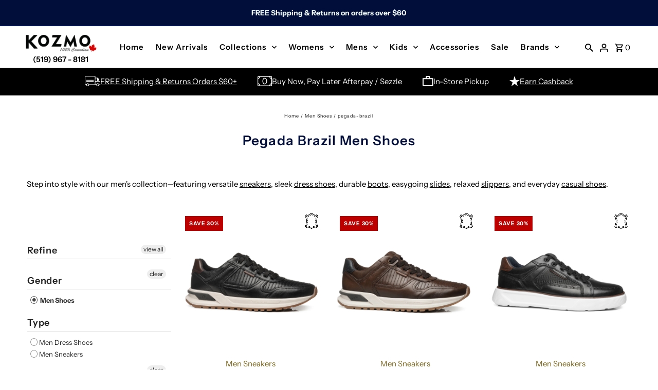

--- FILE ---
content_type: text/html; charset=utf-8
request_url: https://kozmoshoes.com/collections/men-shoes/Pegada-Brazil
body_size: 55301
content:
<!DOCTYPE html>
<html class="no-js" lang="en">
<head>
  
  <meta charset="utf-8" />
  <meta name="viewport" content="width=device-width,initial-scale=1,minimum-scale=1">

  <!-- Establish early connection to external domains -->
  <link rel="preconnect" href="https://cdn.shopify.com" crossorigin>
  <link rel="preconnect" href="https://fonts.shopify.com" crossorigin>
  <link rel="preconnect" href="https://monorail-edge.shopifysvc.com">
  <link rel="preconnect" href="//ajax.googleapis.com" crossorigin /><!-- Preload onDomain stylesheets and script libraries -->
  <link rel="preload" href="//kozmoshoes.com/cdn/shop/t/18/assets/stylesheet.css?v=124637654964822074221757617062" as="style">
  <link rel="preload" href="//kozmoshoes.com/cdn/shop/t/18/assets/esc-custom.css?v=100824825500484437651766454454" as="style">
  <link rel="preload" as="font" href="//kozmoshoes.com/cdn/fonts/instrument_sans/instrumentsans_n4.db86542ae5e1596dbdb28c279ae6c2086c4c5bfa.woff2" type="font/woff2" crossorigin>
  <link rel="preload" as="font" href="//kozmoshoes.com/cdn/fonts/instrument_sans/instrumentsans_n6.27dc66245013a6f7f317d383a3cc9a0c347fb42d.woff2" type="font/woff2" crossorigin>
  <link rel="preload" as="font" href="//kozmoshoes.com/cdn/fonts/instrument_sans/instrumentsans_n6.27dc66245013a6f7f317d383a3cc9a0c347fb42d.woff2" type="font/woff2" crossorigin>
  <link rel="preload" href="//kozmoshoes.com/cdn/shop/t/18/assets/eventemitter3.min.js?v=27939738353326123541712409076" as="script"><link rel="preload" href="//kozmoshoes.com/cdn/shop/t/18/assets/vendor-video.js?v=112486824910932804751712409076" as="script"><link rel="preload" href="//kozmoshoes.com/cdn/shop/t/18/assets/theme.js?v=44652213394470416051757610295" as="script">

  <link rel="shortcut icon" href="//kozmoshoes.com/cdn/shop/files/KOZMO__K.jpg?crop=center&height=32&v=1712617736&width=32" type="image/png" />
   
    <link rel="canonical" href="







https://kozmoshoes.com/collections/pegada-brazil/men-shoes
" />
  

  
<title>Pegada Brazil Men Shoes</title>
  <meta name="description" content="Shop men’s shoes in black, white, tan, brown, and grey. From casual to dress, boots to sneakers, find the perfect pair for any occasion at Kozmo Shoes." />

  
<meta property="og:image" content="http://kozmoshoes.com/cdn/shop/collections/IMG_8104____small_360x_c8686b06-45f1-4c53-bf82-312d312d41bb.jpg?v=1606064928&width=1024">
  <meta property="og:image:secure_url" content="https://kozmoshoes.com/cdn/shop/collections/IMG_8104____small_360x_c8686b06-45f1-4c53-bf82-312d312d41bb.jpg?v=1606064928&width=1024">
  <meta property="og:image:width" content="360">
  <meta property="og:image:height" content="376">
<meta property="og:site_name" content="Kozmo Shoes">



  <meta name="twitter:card" content="summary">


  <meta name="twitter:site" content="@">




  

  <style data-shopify>
:root {
    --main-family: "Instrument Sans", sans-serif;
    --main-weight: 400;
    --main-style: normal;
    --nav-family: "Instrument Sans", sans-serif;
    --nav-weight: 600;
    --nav-style: normal;
    --heading-family: "Instrument Sans", sans-serif;
    --heading-weight: 600;
    --heading-style: normal;

    --announcement-size: 14px;
    --font-size: 15px;
    --h1-size: 26px;
    --h2-size: 26px;
    --h3-size: 18px;
    --h4-size: calc(var(--font-size) + 2px);
    --h5-size: calc(var(--font-size) + 1px);
    --nav-size: 15px;
    --border-weight: 1px;
    --top-bar-background: #010e3a;
    --top-bar-color: #f1fcff;
    --top-bar-border: #0432d0;
    --social-links: #ffffff;
    --header-background: #ffffff;
    --cart-links: #000000;
    --header-float-color: #ffffff;
    --background: #ffffff;
    --heading-color: #010e3a;
    --hero-color: #ffffff;
    --text-color: #000000;
    --accent-color: #7b651b;
    --sale-color: #bc0000;
    --dotted-color: #010e3a;
    --button-color: #010e3a;
    --button-text: #ffffff;
    --button-hover: #f1fcff;
    --button-text-hover: #010e3a;
    --secondary-button-color: #ddd;
    --secondary-button-text: #000;
    --navigation: rgba(0,0,0,0);
    --nav-color: #000000;
    --nav-hover-color: #ffffff;
    --nav-hover-link-color: #000000;
    --new-background: #ffffff;
    --new-text: #000000;
    --sale-background: #bc0000;
    --sale-text: #ffffff;
    --soldout-background: #222;
    --soldout-text: #ffffff;
    --footer-background: #ffffff;
    --footer-color: #000000;
    --footer-border: #e5e5e5;
    --error-msg-dark: #e81000;
    --error-msg-light: #ffeae8;
    --success-msg-dark: #007f5f;
    --success-msg-light: #e5fff8;
    --free-shipping-bg: #313131;
    --free-shipping-text: #fff;
    --error-color: #c60808;
    --error-color-light: #fdd0d0;
    --keyboard-focus-color: #cccccc;
    --keyboard-focus-border-style: dotted;
    --keyboard-focus-border-weight: 1;
    --icon-border-color: #e6e6e6;
    --thumbnail-slider-outline-color: #666666;
    --price-unit-price-color: #999999;
    --select-arrow-bg: url(//kozmoshoes.com/cdn/shop/t/18/assets/select-arrow.png?v=51506738965046599881712409076);
    --product-info-align: center;
    --color-filter-size: 18px;
    --color-body-text: var(--text-color);
    --color-body: var(--background);
    --color-bg: var(--background);
    --disabled-text: #808080;
    --section-padding: 55px;
    --button-border-radius: 0px;

    --star-active: rgb(0, 0, 0);
    --star-inactive: rgb(204, 204, 204);

    --section-background: #ffffff;
    --section-overlay-color: 0, 0, 0;
    --section-overlay-opacity: 0;
    --section-button-size: 15px;

    --age-text-color: #262b2c;
    --age-bg-color: #faf4e8;

    --text-color-reset: #000000;


  }
  @media (max-width: 740px) {
    :root {
      --font-size: calc(15px - (15px * 0.15));
      --nav-size: calc(15px - (15px * 0.15));
      --h1-size: calc(26px - (26px * 0.15));
      --h2-size: calc(26px - (26px * 0.15));
      --h3-size: calc(18px - (18px * 0.15));
    }
  }
</style>


  <link rel="stylesheet" href="//kozmoshoes.com/cdn/shop/t/18/assets/stylesheet.css?v=124637654964822074221757617062" type="text/css">
  <link rel="stylesheet" href="//kozmoshoes.com/cdn/shop/t/18/assets/esc-custom.css?v=100824825500484437651766454454" type="text/css">

  <style>
  @font-face {
  font-family: "Instrument Sans";
  font-weight: 400;
  font-style: normal;
  font-display: swap;
  src: url("//kozmoshoes.com/cdn/fonts/instrument_sans/instrumentsans_n4.db86542ae5e1596dbdb28c279ae6c2086c4c5bfa.woff2") format("woff2"),
       url("//kozmoshoes.com/cdn/fonts/instrument_sans/instrumentsans_n4.510f1b081e58d08c30978f465518799851ef6d8b.woff") format("woff");
}

  @font-face {
  font-family: "Instrument Sans";
  font-weight: 600;
  font-style: normal;
  font-display: swap;
  src: url("//kozmoshoes.com/cdn/fonts/instrument_sans/instrumentsans_n6.27dc66245013a6f7f317d383a3cc9a0c347fb42d.woff2") format("woff2"),
       url("//kozmoshoes.com/cdn/fonts/instrument_sans/instrumentsans_n6.1a71efbeeb140ec495af80aad612ad55e19e6d0e.woff") format("woff");
}

  @font-face {
  font-family: "Instrument Sans";
  font-weight: 600;
  font-style: normal;
  font-display: swap;
  src: url("//kozmoshoes.com/cdn/fonts/instrument_sans/instrumentsans_n6.27dc66245013a6f7f317d383a3cc9a0c347fb42d.woff2") format("woff2"),
       url("//kozmoshoes.com/cdn/fonts/instrument_sans/instrumentsans_n6.1a71efbeeb140ec495af80aad612ad55e19e6d0e.woff") format("woff");
}

  @font-face {
  font-family: "Instrument Sans";
  font-weight: 700;
  font-style: normal;
  font-display: swap;
  src: url("//kozmoshoes.com/cdn/fonts/instrument_sans/instrumentsans_n7.e4ad9032e203f9a0977786c356573ced65a7419a.woff2") format("woff2"),
       url("//kozmoshoes.com/cdn/fonts/instrument_sans/instrumentsans_n7.b9e40f166fb7639074ba34738101a9d2990bb41a.woff") format("woff");
}

  @font-face {
  font-family: "Instrument Sans";
  font-weight: 400;
  font-style: italic;
  font-display: swap;
  src: url("//kozmoshoes.com/cdn/fonts/instrument_sans/instrumentsans_i4.028d3c3cd8d085648c808ceb20cd2fd1eb3560e5.woff2") format("woff2"),
       url("//kozmoshoes.com/cdn/fonts/instrument_sans/instrumentsans_i4.7e90d82df8dee29a99237cd19cc529d2206706a2.woff") format("woff");
}

  @font-face {
  font-family: "Instrument Sans";
  font-weight: 700;
  font-style: italic;
  font-display: swap;
  src: url("//kozmoshoes.com/cdn/fonts/instrument_sans/instrumentsans_i7.d6063bb5d8f9cbf96eace9e8801697c54f363c6a.woff2") format("woff2"),
       url("//kozmoshoes.com/cdn/fonts/instrument_sans/instrumentsans_i7.ce33afe63f8198a3ac4261b826b560103542cd36.woff") format("woff");
}

  </style>

  <script>window.performance && window.performance.mark && window.performance.mark('shopify.content_for_header.start');</script><meta name="facebook-domain-verification" content="p000ss3wps1d1t3fpkj45cyd1znae8">
<meta id="shopify-digital-wallet" name="shopify-digital-wallet" content="/29950112/digital_wallets/dialog">
<meta name="shopify-checkout-api-token" content="e9550cf558ad11571ef7d976ef7d2e69">
<meta id="in-context-paypal-metadata" data-shop-id="29950112" data-venmo-supported="false" data-environment="production" data-locale="en_US" data-paypal-v4="true" data-currency="CAD">
<link rel="alternate" type="application/atom+xml" title="Feed" href="/collections/men-shoes/Pegada-Brazil.atom" />
<link rel="alternate" type="application/json+oembed" href="https://kozmoshoes.com/collections/men-shoes/pegada-brazil.oembed">
<script async="async" src="/checkouts/internal/preloads.js?locale=en-CA"></script>
<link rel="preconnect" href="https://shop.app" crossorigin="anonymous">
<script async="async" src="https://shop.app/checkouts/internal/preloads.js?locale=en-CA&shop_id=29950112" crossorigin="anonymous"></script>
<script id="apple-pay-shop-capabilities" type="application/json">{"shopId":29950112,"countryCode":"CA","currencyCode":"CAD","merchantCapabilities":["supports3DS"],"merchantId":"gid:\/\/shopify\/Shop\/29950112","merchantName":"Kozmo Shoes","requiredBillingContactFields":["postalAddress","email","phone"],"requiredShippingContactFields":["postalAddress","email","phone"],"shippingType":"shipping","supportedNetworks":["visa","masterCard","amex","discover","interac","jcb"],"total":{"type":"pending","label":"Kozmo Shoes","amount":"1.00"},"shopifyPaymentsEnabled":true,"supportsSubscriptions":true}</script>
<script id="shopify-features" type="application/json">{"accessToken":"e9550cf558ad11571ef7d976ef7d2e69","betas":["rich-media-storefront-analytics"],"domain":"kozmoshoes.com","predictiveSearch":true,"shopId":29950112,"locale":"en"}</script>
<script>var Shopify = Shopify || {};
Shopify.shop = "kozmo-windsor.myshopify.com";
Shopify.locale = "en";
Shopify.currency = {"active":"CAD","rate":"1.0"};
Shopify.country = "CA";
Shopify.theme = {"name":"Fashionopolism 2024 - Power Tools","id":140843679961,"schema_name":"Fashionopolism","schema_version":"9.3.1","theme_store_id":null,"role":"main"};
Shopify.theme.handle = "null";
Shopify.theme.style = {"id":null,"handle":null};
Shopify.cdnHost = "kozmoshoes.com/cdn";
Shopify.routes = Shopify.routes || {};
Shopify.routes.root = "/";</script>
<script type="module">!function(o){(o.Shopify=o.Shopify||{}).modules=!0}(window);</script>
<script>!function(o){function n(){var o=[];function n(){o.push(Array.prototype.slice.apply(arguments))}return n.q=o,n}var t=o.Shopify=o.Shopify||{};t.loadFeatures=n(),t.autoloadFeatures=n()}(window);</script>
<script>
  window.ShopifyPay = window.ShopifyPay || {};
  window.ShopifyPay.apiHost = "shop.app\/pay";
  window.ShopifyPay.redirectState = null;
</script>
<script id="shop-js-analytics" type="application/json">{"pageType":"collection"}</script>
<script defer="defer" async type="module" src="//kozmoshoes.com/cdn/shopifycloud/shop-js/modules/v2/client.init-shop-cart-sync_BApSsMSl.en.esm.js"></script>
<script defer="defer" async type="module" src="//kozmoshoes.com/cdn/shopifycloud/shop-js/modules/v2/chunk.common_CBoos6YZ.esm.js"></script>
<script type="module">
  await import("//kozmoshoes.com/cdn/shopifycloud/shop-js/modules/v2/client.init-shop-cart-sync_BApSsMSl.en.esm.js");
await import("//kozmoshoes.com/cdn/shopifycloud/shop-js/modules/v2/chunk.common_CBoos6YZ.esm.js");

  window.Shopify.SignInWithShop?.initShopCartSync?.({"fedCMEnabled":true,"windoidEnabled":true});

</script>
<script>
  window.Shopify = window.Shopify || {};
  if (!window.Shopify.featureAssets) window.Shopify.featureAssets = {};
  window.Shopify.featureAssets['shop-js'] = {"shop-cart-sync":["modules/v2/client.shop-cart-sync_DJczDl9f.en.esm.js","modules/v2/chunk.common_CBoos6YZ.esm.js"],"init-fed-cm":["modules/v2/client.init-fed-cm_BzwGC0Wi.en.esm.js","modules/v2/chunk.common_CBoos6YZ.esm.js"],"init-windoid":["modules/v2/client.init-windoid_BS26ThXS.en.esm.js","modules/v2/chunk.common_CBoos6YZ.esm.js"],"shop-cash-offers":["modules/v2/client.shop-cash-offers_DthCPNIO.en.esm.js","modules/v2/chunk.common_CBoos6YZ.esm.js","modules/v2/chunk.modal_Bu1hFZFC.esm.js"],"shop-button":["modules/v2/client.shop-button_D_JX508o.en.esm.js","modules/v2/chunk.common_CBoos6YZ.esm.js"],"init-shop-email-lookup-coordinator":["modules/v2/client.init-shop-email-lookup-coordinator_DFwWcvrS.en.esm.js","modules/v2/chunk.common_CBoos6YZ.esm.js"],"shop-toast-manager":["modules/v2/client.shop-toast-manager_tEhgP2F9.en.esm.js","modules/v2/chunk.common_CBoos6YZ.esm.js"],"shop-login-button":["modules/v2/client.shop-login-button_DwLgFT0K.en.esm.js","modules/v2/chunk.common_CBoos6YZ.esm.js","modules/v2/chunk.modal_Bu1hFZFC.esm.js"],"avatar":["modules/v2/client.avatar_BTnouDA3.en.esm.js"],"init-shop-cart-sync":["modules/v2/client.init-shop-cart-sync_BApSsMSl.en.esm.js","modules/v2/chunk.common_CBoos6YZ.esm.js"],"pay-button":["modules/v2/client.pay-button_BuNmcIr_.en.esm.js","modules/v2/chunk.common_CBoos6YZ.esm.js"],"init-shop-for-new-customer-accounts":["modules/v2/client.init-shop-for-new-customer-accounts_DrjXSI53.en.esm.js","modules/v2/client.shop-login-button_DwLgFT0K.en.esm.js","modules/v2/chunk.common_CBoos6YZ.esm.js","modules/v2/chunk.modal_Bu1hFZFC.esm.js"],"init-customer-accounts-sign-up":["modules/v2/client.init-customer-accounts-sign-up_TlVCiykN.en.esm.js","modules/v2/client.shop-login-button_DwLgFT0K.en.esm.js","modules/v2/chunk.common_CBoos6YZ.esm.js","modules/v2/chunk.modal_Bu1hFZFC.esm.js"],"shop-follow-button":["modules/v2/client.shop-follow-button_C5D3XtBb.en.esm.js","modules/v2/chunk.common_CBoos6YZ.esm.js","modules/v2/chunk.modal_Bu1hFZFC.esm.js"],"checkout-modal":["modules/v2/client.checkout-modal_8TC_1FUY.en.esm.js","modules/v2/chunk.common_CBoos6YZ.esm.js","modules/v2/chunk.modal_Bu1hFZFC.esm.js"],"init-customer-accounts":["modules/v2/client.init-customer-accounts_C0Oh2ljF.en.esm.js","modules/v2/client.shop-login-button_DwLgFT0K.en.esm.js","modules/v2/chunk.common_CBoos6YZ.esm.js","modules/v2/chunk.modal_Bu1hFZFC.esm.js"],"lead-capture":["modules/v2/client.lead-capture_Cq0gfm7I.en.esm.js","modules/v2/chunk.common_CBoos6YZ.esm.js","modules/v2/chunk.modal_Bu1hFZFC.esm.js"],"shop-login":["modules/v2/client.shop-login_BmtnoEUo.en.esm.js","modules/v2/chunk.common_CBoos6YZ.esm.js","modules/v2/chunk.modal_Bu1hFZFC.esm.js"],"payment-terms":["modules/v2/client.payment-terms_BHOWV7U_.en.esm.js","modules/v2/chunk.common_CBoos6YZ.esm.js","modules/v2/chunk.modal_Bu1hFZFC.esm.js"]};
</script>
<script>(function() {
  var isLoaded = false;
  function asyncLoad() {
    if (isLoaded) return;
    isLoaded = true;
    var urls = ["https:\/\/cdn.recovermycart.com\/scripts\/keepcart\/CartJS.min.js?shop=kozmo-windsor.myshopify.com\u0026shop=kozmo-windsor.myshopify.com","https:\/\/cdn.rebuyengine.com\/onsite\/js\/rebuy.js?shop=kozmo-windsor.myshopify.com"];
    for (var i = 0; i < urls.length; i++) {
      var s = document.createElement('script');
      s.type = 'text/javascript';
      s.async = true;
      s.src = urls[i];
      var x = document.getElementsByTagName('script')[0];
      x.parentNode.insertBefore(s, x);
    }
  };
  if(window.attachEvent) {
    window.attachEvent('onload', asyncLoad);
  } else {
    window.addEventListener('load', asyncLoad, false);
  }
})();</script>
<script id="__st">var __st={"a":29950112,"offset":-18000,"reqid":"1c536cff-9d39-4698-b8f8-34fe2e5fae6d-1768912142","pageurl":"kozmoshoes.com\/collections\/men-shoes\/Pegada-Brazil","u":"ca9263a81ea6","p":"collection","rtyp":"collection","rid":33051279408};</script>
<script>window.ShopifyPaypalV4VisibilityTracking = true;</script>
<script id="captcha-bootstrap">!function(){'use strict';const t='contact',e='account',n='new_comment',o=[[t,t],['blogs',n],['comments',n],[t,'customer']],c=[[e,'customer_login'],[e,'guest_login'],[e,'recover_customer_password'],[e,'create_customer']],r=t=>t.map((([t,e])=>`form[action*='/${t}']:not([data-nocaptcha='true']) input[name='form_type'][value='${e}']`)).join(','),a=t=>()=>t?[...document.querySelectorAll(t)].map((t=>t.form)):[];function s(){const t=[...o],e=r(t);return a(e)}const i='password',u='form_key',d=['recaptcha-v3-token','g-recaptcha-response','h-captcha-response',i],f=()=>{try{return window.sessionStorage}catch{return}},m='__shopify_v',_=t=>t.elements[u];function p(t,e,n=!1){try{const o=window.sessionStorage,c=JSON.parse(o.getItem(e)),{data:r}=function(t){const{data:e,action:n}=t;return t[m]||n?{data:e,action:n}:{data:t,action:n}}(c);for(const[e,n]of Object.entries(r))t.elements[e]&&(t.elements[e].value=n);n&&o.removeItem(e)}catch(o){console.error('form repopulation failed',{error:o})}}const l='form_type',E='cptcha';function T(t){t.dataset[E]=!0}const w=window,h=w.document,L='Shopify',v='ce_forms',y='captcha';let A=!1;((t,e)=>{const n=(g='f06e6c50-85a8-45c8-87d0-21a2b65856fe',I='https://cdn.shopify.com/shopifycloud/storefront-forms-hcaptcha/ce_storefront_forms_captcha_hcaptcha.v1.5.2.iife.js',D={infoText:'Protected by hCaptcha',privacyText:'Privacy',termsText:'Terms'},(t,e,n)=>{const o=w[L][v],c=o.bindForm;if(c)return c(t,g,e,D).then(n);var r;o.q.push([[t,g,e,D],n]),r=I,A||(h.body.append(Object.assign(h.createElement('script'),{id:'captcha-provider',async:!0,src:r})),A=!0)});var g,I,D;w[L]=w[L]||{},w[L][v]=w[L][v]||{},w[L][v].q=[],w[L][y]=w[L][y]||{},w[L][y].protect=function(t,e){n(t,void 0,e),T(t)},Object.freeze(w[L][y]),function(t,e,n,w,h,L){const[v,y,A,g]=function(t,e,n){const i=e?o:[],u=t?c:[],d=[...i,...u],f=r(d),m=r(i),_=r(d.filter((([t,e])=>n.includes(e))));return[a(f),a(m),a(_),s()]}(w,h,L),I=t=>{const e=t.target;return e instanceof HTMLFormElement?e:e&&e.form},D=t=>v().includes(t);t.addEventListener('submit',(t=>{const e=I(t);if(!e)return;const n=D(e)&&!e.dataset.hcaptchaBound&&!e.dataset.recaptchaBound,o=_(e),c=g().includes(e)&&(!o||!o.value);(n||c)&&t.preventDefault(),c&&!n&&(function(t){try{if(!f())return;!function(t){const e=f();if(!e)return;const n=_(t);if(!n)return;const o=n.value;o&&e.removeItem(o)}(t);const e=Array.from(Array(32),(()=>Math.random().toString(36)[2])).join('');!function(t,e){_(t)||t.append(Object.assign(document.createElement('input'),{type:'hidden',name:u})),t.elements[u].value=e}(t,e),function(t,e){const n=f();if(!n)return;const o=[...t.querySelectorAll(`input[type='${i}']`)].map((({name:t})=>t)),c=[...d,...o],r={};for(const[a,s]of new FormData(t).entries())c.includes(a)||(r[a]=s);n.setItem(e,JSON.stringify({[m]:1,action:t.action,data:r}))}(t,e)}catch(e){console.error('failed to persist form',e)}}(e),e.submit())}));const S=(t,e)=>{t&&!t.dataset[E]&&(n(t,e.some((e=>e===t))),T(t))};for(const o of['focusin','change'])t.addEventListener(o,(t=>{const e=I(t);D(e)&&S(e,y())}));const B=e.get('form_key'),M=e.get(l),P=B&&M;t.addEventListener('DOMContentLoaded',(()=>{const t=y();if(P)for(const e of t)e.elements[l].value===M&&p(e,B);[...new Set([...A(),...v().filter((t=>'true'===t.dataset.shopifyCaptcha))])].forEach((e=>S(e,t)))}))}(h,new URLSearchParams(w.location.search),n,t,e,['guest_login'])})(!0,!0)}();</script>
<script integrity="sha256-4kQ18oKyAcykRKYeNunJcIwy7WH5gtpwJnB7kiuLZ1E=" data-source-attribution="shopify.loadfeatures" defer="defer" src="//kozmoshoes.com/cdn/shopifycloud/storefront/assets/storefront/load_feature-a0a9edcb.js" crossorigin="anonymous"></script>
<script crossorigin="anonymous" defer="defer" src="//kozmoshoes.com/cdn/shopifycloud/storefront/assets/shopify_pay/storefront-65b4c6d7.js?v=20250812"></script>
<script data-source-attribution="shopify.dynamic_checkout.dynamic.init">var Shopify=Shopify||{};Shopify.PaymentButton=Shopify.PaymentButton||{isStorefrontPortableWallets:!0,init:function(){window.Shopify.PaymentButton.init=function(){};var t=document.createElement("script");t.src="https://kozmoshoes.com/cdn/shopifycloud/portable-wallets/latest/portable-wallets.en.js",t.type="module",document.head.appendChild(t)}};
</script>
<script data-source-attribution="shopify.dynamic_checkout.buyer_consent">
  function portableWalletsHideBuyerConsent(e){var t=document.getElementById("shopify-buyer-consent"),n=document.getElementById("shopify-subscription-policy-button");t&&n&&(t.classList.add("hidden"),t.setAttribute("aria-hidden","true"),n.removeEventListener("click",e))}function portableWalletsShowBuyerConsent(e){var t=document.getElementById("shopify-buyer-consent"),n=document.getElementById("shopify-subscription-policy-button");t&&n&&(t.classList.remove("hidden"),t.removeAttribute("aria-hidden"),n.addEventListener("click",e))}window.Shopify?.PaymentButton&&(window.Shopify.PaymentButton.hideBuyerConsent=portableWalletsHideBuyerConsent,window.Shopify.PaymentButton.showBuyerConsent=portableWalletsShowBuyerConsent);
</script>
<script data-source-attribution="shopify.dynamic_checkout.cart.bootstrap">document.addEventListener("DOMContentLoaded",(function(){function t(){return document.querySelector("shopify-accelerated-checkout-cart, shopify-accelerated-checkout")}if(t())Shopify.PaymentButton.init();else{new MutationObserver((function(e,n){t()&&(Shopify.PaymentButton.init(),n.disconnect())})).observe(document.body,{childList:!0,subtree:!0})}}));
</script>
<link id="shopify-accelerated-checkout-styles" rel="stylesheet" media="screen" href="https://kozmoshoes.com/cdn/shopifycloud/portable-wallets/latest/accelerated-checkout-backwards-compat.css" crossorigin="anonymous">
<style id="shopify-accelerated-checkout-cart">
        #shopify-buyer-consent {
  margin-top: 1em;
  display: inline-block;
  width: 100%;
}

#shopify-buyer-consent.hidden {
  display: none;
}

#shopify-subscription-policy-button {
  background: none;
  border: none;
  padding: 0;
  text-decoration: underline;
  font-size: inherit;
  cursor: pointer;
}

#shopify-subscription-policy-button::before {
  box-shadow: none;
}

      </style>

<script>window.performance && window.performance.mark && window.performance.mark('shopify.content_for_header.end');</script>

<link href="//kozmoshoes.com/cdn/shop/t/18/assets/filter-menu.css?v=166827297497849229791712409089" rel="stylesheet" type="text/css" media="all" />
<script src="//kozmoshoes.com/cdn/shop/t/18/assets/filter-menu.js?v=121436412604812436471712409076" type="text/javascript"></script>




<meta name="google-site-verification" content="BA2tv7pTMFwH-xYgQxEhX-72iiPxCOmfWPcj6nxg16Y" />


<!-- BEGIN MerchantWidget Code -->
<script id='merchantWidgetScript'
        src="https://www.gstatic.com/shopping/merchant/merchantwidget.js"
        defer>
</script>
<script type="text/javascript">
  merchantWidgetScript.addEventListener('load', function () {
    merchantwidget.start({
     position: 'RIGHT_BOTTOM'
   });
  });
</script>
<!-- END MerchantWidget Code -->

<!-- Bing Ads Code -->
<script>(function(w,d,t,r,u){var f,n,i;w[u]=w[u]||[],f=function(){var o={ti:"187215939", enableAutoSpaTracking: true};o.q=w[u],w[u]=new UET(o),w[u].push("pageLoad")},n=d.createElement(t),n.src=r,n.async=1,n.onload=n.onreadystatechange=function(){var s=this.readyState;s&&s!=="loaded"&&s!=="complete"||(f(),n.onload=n.onreadystatechange=null)},i=d.getElementsByTagName(t)[0],i.parentNode.insertBefore(n,i)})(window,document,"script","//bat.bing.com/bat.js","uetq");</script>
  
<!-- BEGIN app block: shopify://apps/judge-me-reviews/blocks/judgeme_core/61ccd3b1-a9f2-4160-9fe9-4fec8413e5d8 --><!-- Start of Judge.me Core -->






<link rel="dns-prefetch" href="https://cdnwidget.judge.me">
<link rel="dns-prefetch" href="https://cdn.judge.me">
<link rel="dns-prefetch" href="https://cdn1.judge.me">
<link rel="dns-prefetch" href="https://api.judge.me">

<script data-cfasync='false' class='jdgm-settings-script'>window.jdgmSettings={"pagination":5,"disable_web_reviews":false,"badge_no_review_text":"No reviews","badge_n_reviews_text":"{{ n }} review/reviews","hide_badge_preview_if_no_reviews":true,"badge_hide_text":false,"enforce_center_preview_badge":false,"widget_title":"Customer Reviews","widget_open_form_text":"Write a review","widget_close_form_text":"Cancel review","widget_refresh_page_text":"Refresh page","widget_summary_text":"Based on {{ number_of_reviews }} review/reviews","widget_no_review_text":"Be the first to write a review","widget_name_field_text":"Display name","widget_verified_name_field_text":"Verified Name (public)","widget_name_placeholder_text":"Display name","widget_required_field_error_text":"This field is required.","widget_email_field_text":"Email address","widget_verified_email_field_text":"Verified Email (private, can not be edited)","widget_email_placeholder_text":"Your email address","widget_email_field_error_text":"Please enter a valid email address.","widget_rating_field_text":"Rating","widget_review_title_field_text":"Review Title","widget_review_title_placeholder_text":"Give your review a title","widget_review_body_field_text":"Review content","widget_review_body_placeholder_text":"Start writing here...","widget_pictures_field_text":"Picture/Video (optional)","widget_submit_review_text":"Submit Review","widget_submit_verified_review_text":"Submit Verified Review","widget_submit_success_msg_with_auto_publish":"Thank you! Please refresh the page in a few moments to see your review. You can remove or edit your review by logging into \u003ca href='https://judge.me/login' target='_blank' rel='nofollow noopener'\u003eJudge.me\u003c/a\u003e","widget_submit_success_msg_no_auto_publish":"Thank you! Your review will be published as soon as it is approved by the shop admin. You can remove or edit your review by logging into \u003ca href='https://judge.me/login' target='_blank' rel='nofollow noopener'\u003eJudge.me\u003c/a\u003e","widget_show_default_reviews_out_of_total_text":"Showing {{ n_reviews_shown }} out of {{ n_reviews }} reviews.","widget_show_all_link_text":"Show all","widget_show_less_link_text":"Show less","widget_author_said_text":"{{ reviewer_name }} said:","widget_days_text":"{{ n }} days ago","widget_weeks_text":"{{ n }} week/weeks ago","widget_months_text":"{{ n }} month/months ago","widget_years_text":"{{ n }} year/years ago","widget_yesterday_text":"Yesterday","widget_today_text":"Today","widget_replied_text":"\u003e\u003e {{ shop_name }} replied:","widget_read_more_text":"Read more","widget_reviewer_name_as_initial":"last_initial","widget_rating_filter_color":"#fbcd0a","widget_rating_filter_see_all_text":"See all reviews","widget_sorting_most_recent_text":"Most Recent","widget_sorting_highest_rating_text":"Highest Rating","widget_sorting_lowest_rating_text":"Lowest Rating","widget_sorting_with_pictures_text":"Only Pictures","widget_sorting_most_helpful_text":"Most Helpful","widget_open_question_form_text":"Ask a question","widget_reviews_subtab_text":"Reviews","widget_questions_subtab_text":"Questions","widget_question_label_text":"Question","widget_answer_label_text":"Answer","widget_question_placeholder_text":"Write your question here","widget_submit_question_text":"Submit Question","widget_question_submit_success_text":"Thank you for your question! We will notify you once it gets answered.","verified_badge_text":"Verified","verified_badge_bg_color":"","verified_badge_text_color":"","verified_badge_placement":"left-of-reviewer-name","widget_review_max_height":"","widget_hide_border":false,"widget_social_share":false,"widget_thumb":false,"widget_review_location_show":true,"widget_location_format":"","all_reviews_include_out_of_store_products":true,"all_reviews_out_of_store_text":"(out of store)","all_reviews_pagination":100,"all_reviews_product_name_prefix_text":"about","enable_review_pictures":true,"enable_question_anwser":false,"widget_theme":"leex","review_date_format":"mm/dd/yyyy","default_sort_method":"most-recent","widget_product_reviews_subtab_text":"Product Reviews","widget_shop_reviews_subtab_text":"Shop Reviews","widget_other_products_reviews_text":"Reviews for other products","widget_store_reviews_subtab_text":"Store reviews","widget_no_store_reviews_text":"This store hasn't received any reviews yet","widget_web_restriction_product_reviews_text":"This product hasn't received any reviews yet","widget_no_items_text":"No items found","widget_show_more_text":"Show more","widget_write_a_store_review_text":"Write a Store Review","widget_other_languages_heading":"Reviews in Other Languages","widget_translate_review_text":"Translate review to {{ language }}","widget_translating_review_text":"Translating...","widget_show_original_translation_text":"Show original ({{ language }})","widget_translate_review_failed_text":"Review couldn't be translated.","widget_translate_review_retry_text":"Retry","widget_translate_review_try_again_later_text":"Try again later","show_product_url_for_grouped_product":false,"widget_sorting_pictures_first_text":"Pictures First","show_pictures_on_all_rev_page_mobile":false,"show_pictures_on_all_rev_page_desktop":false,"floating_tab_hide_mobile_install_preference":false,"floating_tab_button_name":"★ Reviews","floating_tab_title":"Let customers speak for us","floating_tab_button_color":"","floating_tab_button_background_color":"","floating_tab_url":"","floating_tab_url_enabled":false,"floating_tab_tab_style":"text","all_reviews_text_badge_text":"Customers rate us {{ shop.metafields.judgeme.all_reviews_rating | round: 1 }}/5 based on {{ shop.metafields.judgeme.all_reviews_count }} reviews.","all_reviews_text_badge_text_branded_style":"{{ shop.metafields.judgeme.all_reviews_rating | round: 1 }} out of 5 stars based on {{ shop.metafields.judgeme.all_reviews_count }} reviews","is_all_reviews_text_badge_a_link":false,"show_stars_for_all_reviews_text_badge":false,"all_reviews_text_badge_url":"","all_reviews_text_style":"branded","all_reviews_text_color_style":"judgeme_brand_color","all_reviews_text_color":"#108474","all_reviews_text_show_jm_brand":true,"featured_carousel_show_header":true,"featured_carousel_title":"Let customers speak for us","testimonials_carousel_title":"Customers are saying","videos_carousel_title":"Real customer stories","cards_carousel_title":"Customers are saying","featured_carousel_count_text":"from {{ n }} reviews","featured_carousel_add_link_to_all_reviews_page":false,"featured_carousel_url":"","featured_carousel_show_images":true,"featured_carousel_autoslide_interval":5,"featured_carousel_arrows_on_the_sides":false,"featured_carousel_height":250,"featured_carousel_width":80,"featured_carousel_image_size":0,"featured_carousel_image_height":250,"featured_carousel_arrow_color":"#eeeeee","verified_count_badge_style":"branded","verified_count_badge_orientation":"horizontal","verified_count_badge_color_style":"judgeme_brand_color","verified_count_badge_color":"#108474","is_verified_count_badge_a_link":false,"verified_count_badge_url":"","verified_count_badge_show_jm_brand":true,"widget_rating_preset_default":5,"widget_first_sub_tab":"product-reviews","widget_show_histogram":true,"widget_histogram_use_custom_color":false,"widget_pagination_use_custom_color":false,"widget_star_use_custom_color":false,"widget_verified_badge_use_custom_color":false,"widget_write_review_use_custom_color":false,"picture_reminder_submit_button":"Upload Pictures","enable_review_videos":false,"mute_video_by_default":false,"widget_sorting_videos_first_text":"Videos First","widget_review_pending_text":"Pending","featured_carousel_items_for_large_screen":3,"social_share_options_order":"Facebook,Twitter","remove_microdata_snippet":true,"disable_json_ld":false,"enable_json_ld_products":false,"preview_badge_show_question_text":false,"preview_badge_no_question_text":"No questions","preview_badge_n_question_text":"{{ number_of_questions }} question/questions","qa_badge_show_icon":false,"qa_badge_position":"same-row","remove_judgeme_branding":false,"widget_add_search_bar":false,"widget_search_bar_placeholder":"Search","widget_sorting_verified_only_text":"Verified only","featured_carousel_theme":"default","featured_carousel_show_rating":true,"featured_carousel_show_title":true,"featured_carousel_show_body":true,"featured_carousel_show_date":false,"featured_carousel_show_reviewer":true,"featured_carousel_show_product":false,"featured_carousel_header_background_color":"#108474","featured_carousel_header_text_color":"#ffffff","featured_carousel_name_product_separator":"reviewed","featured_carousel_full_star_background":"#108474","featured_carousel_empty_star_background":"#dadada","featured_carousel_vertical_theme_background":"#f9fafb","featured_carousel_verified_badge_enable":true,"featured_carousel_verified_badge_color":"#108474","featured_carousel_border_style":"round","featured_carousel_review_line_length_limit":3,"featured_carousel_more_reviews_button_text":"Read more reviews","featured_carousel_view_product_button_text":"View product","all_reviews_page_load_reviews_on":"scroll","all_reviews_page_load_more_text":"Load More Reviews","disable_fb_tab_reviews":false,"enable_ajax_cdn_cache":false,"widget_advanced_speed_features":5,"widget_public_name_text":"displayed publicly like","default_reviewer_name":"John Smith","default_reviewer_name_has_non_latin":true,"widget_reviewer_anonymous":"Anonymous","medals_widget_title":"Judge.me Review Medals","medals_widget_background_color":"#f9fafb","medals_widget_position":"footer_all_pages","medals_widget_border_color":"#f9fafb","medals_widget_verified_text_position":"left","medals_widget_use_monochromatic_version":false,"medals_widget_elements_color":"#108474","show_reviewer_avatar":true,"widget_invalid_yt_video_url_error_text":"Not a YouTube video URL","widget_max_length_field_error_text":"Please enter no more than {0} characters.","widget_show_country_flag":true,"widget_show_collected_via_shop_app":true,"widget_verified_by_shop_badge_style":"light","widget_verified_by_shop_text":"Verified by Shop","widget_show_photo_gallery":true,"widget_load_with_code_splitting":true,"widget_ugc_install_preference":false,"widget_ugc_title":"Made by us, Shared by you","widget_ugc_subtitle":"Tag us to see your picture featured in our page","widget_ugc_arrows_color":"#ffffff","widget_ugc_primary_button_text":"Buy Now","widget_ugc_primary_button_background_color":"#108474","widget_ugc_primary_button_text_color":"#ffffff","widget_ugc_primary_button_border_width":"0","widget_ugc_primary_button_border_style":"none","widget_ugc_primary_button_border_color":"#108474","widget_ugc_primary_button_border_radius":"25","widget_ugc_secondary_button_text":"Load More","widget_ugc_secondary_button_background_color":"#ffffff","widget_ugc_secondary_button_text_color":"#108474","widget_ugc_secondary_button_border_width":"2","widget_ugc_secondary_button_border_style":"solid","widget_ugc_secondary_button_border_color":"#108474","widget_ugc_secondary_button_border_radius":"25","widget_ugc_reviews_button_text":"View Reviews","widget_ugc_reviews_button_background_color":"#ffffff","widget_ugc_reviews_button_text_color":"#108474","widget_ugc_reviews_button_border_width":"2","widget_ugc_reviews_button_border_style":"solid","widget_ugc_reviews_button_border_color":"#108474","widget_ugc_reviews_button_border_radius":"25","widget_ugc_reviews_button_link_to":"judgeme-reviews-page","widget_ugc_show_post_date":true,"widget_ugc_max_width":"800","widget_rating_metafield_value_type":true,"widget_primary_color":"#D4AF37","widget_enable_secondary_color":false,"widget_secondary_color":"#edf5f5","widget_summary_average_rating_text":"{{ average_rating }} out of 5","widget_media_grid_title":"Customer photos \u0026 videos","widget_media_grid_see_more_text":"See more","widget_round_style":false,"widget_show_product_medals":true,"widget_verified_by_judgeme_text":"Verified by Judge.me","widget_show_store_medals":true,"widget_verified_by_judgeme_text_in_store_medals":"Verified by Judge.me","widget_media_field_exceed_quantity_message":"Sorry, we can only accept {{ max_media }} for one review.","widget_media_field_exceed_limit_message":"{{ file_name }} is too large, please select a {{ media_type }} less than {{ size_limit }}MB.","widget_review_submitted_text":"Review Submitted!","widget_question_submitted_text":"Question Submitted!","widget_close_form_text_question":"Cancel","widget_write_your_answer_here_text":"Write your answer here","widget_enabled_branded_link":true,"widget_show_collected_by_judgeme":true,"widget_reviewer_name_color":"","widget_write_review_text_color":"","widget_write_review_bg_color":"","widget_collected_by_judgeme_text":"collected by Judge.me","widget_pagination_type":"standard","widget_load_more_text":"Load More","widget_load_more_color":"#108474","widget_full_review_text":"Full Review","widget_read_more_reviews_text":"Read More Reviews","widget_read_questions_text":"Read Questions","widget_questions_and_answers_text":"Questions \u0026 Answers","widget_verified_by_text":"Verified by","widget_verified_text":"Verified","widget_number_of_reviews_text":"{{ number_of_reviews }} reviews","widget_back_button_text":"Back","widget_next_button_text":"Next","widget_custom_forms_filter_button":"Filters","custom_forms_style":"horizontal","widget_show_review_information":false,"how_reviews_are_collected":"How reviews are collected?","widget_show_review_keywords":false,"widget_gdpr_statement":"How we use your data: We'll only contact you about the review you left, and only if necessary. By submitting your review, you agree to Judge.me's \u003ca href='https://judge.me/terms' target='_blank' rel='nofollow noopener'\u003eterms\u003c/a\u003e, \u003ca href='https://judge.me/privacy' target='_blank' rel='nofollow noopener'\u003eprivacy\u003c/a\u003e and \u003ca href='https://judge.me/content-policy' target='_blank' rel='nofollow noopener'\u003econtent\u003c/a\u003e policies.","widget_multilingual_sorting_enabled":false,"widget_translate_review_content_enabled":false,"widget_translate_review_content_method":"manual","popup_widget_review_selection":"automatically_with_pictures","popup_widget_round_border_style":true,"popup_widget_show_title":true,"popup_widget_show_body":true,"popup_widget_show_reviewer":false,"popup_widget_show_product":true,"popup_widget_show_pictures":true,"popup_widget_use_review_picture":true,"popup_widget_show_on_home_page":true,"popup_widget_show_on_product_page":true,"popup_widget_show_on_collection_page":true,"popup_widget_show_on_cart_page":true,"popup_widget_position":"bottom_left","popup_widget_first_review_delay":5,"popup_widget_duration":5,"popup_widget_interval":5,"popup_widget_review_count":5,"popup_widget_hide_on_mobile":true,"review_snippet_widget_round_border_style":true,"review_snippet_widget_card_color":"#FFFFFF","review_snippet_widget_slider_arrows_background_color":"#FFFFFF","review_snippet_widget_slider_arrows_color":"#000000","review_snippet_widget_star_color":"#108474","show_product_variant":false,"all_reviews_product_variant_label_text":"Variant: ","widget_show_verified_branding":true,"widget_ai_summary_title":"Customers say","widget_ai_summary_disclaimer":"AI-powered review summary based on recent customer reviews","widget_show_ai_summary":false,"widget_show_ai_summary_bg":false,"widget_show_review_title_input":true,"redirect_reviewers_invited_via_email":"external_form","request_store_review_after_product_review":false,"request_review_other_products_in_order":false,"review_form_color_scheme":"default","review_form_corner_style":"square","review_form_star_color":{},"review_form_text_color":"#333333","review_form_background_color":"#ffffff","review_form_field_background_color":"#fafafa","review_form_button_color":{},"review_form_button_text_color":"#ffffff","review_form_modal_overlay_color":"#000000","review_content_screen_title_text":"How would you rate this product?","review_content_introduction_text":"We would love it if you would share a bit about your experience.","store_review_form_title_text":"How would you rate this store?","store_review_form_introduction_text":"We would love it if you would share a bit about your experience.","show_review_guidance_text":true,"one_star_review_guidance_text":"Poor","five_star_review_guidance_text":"Great","customer_information_screen_title_text":"About you","customer_information_introduction_text":"Please tell us more about you.","custom_questions_screen_title_text":"Your experience in more detail","custom_questions_introduction_text":"Here are a few questions to help us understand more about your experience.","review_submitted_screen_title_text":"Thanks for your review!","review_submitted_screen_thank_you_text":"We are processing it and it will appear on the store soon.","review_submitted_screen_email_verification_text":"Please confirm your email by clicking the link we just sent you. This helps us keep reviews authentic.","review_submitted_request_store_review_text":"Would you like to share your experience of shopping with us?","review_submitted_review_other_products_text":"Would you like to review these products?","store_review_screen_title_text":"Would you like to share your experience of shopping with us?","store_review_introduction_text":"We value your feedback and use it to improve. Please share any thoughts or suggestions you have.","reviewer_media_screen_title_picture_text":"Share a picture","reviewer_media_introduction_picture_text":"Upload a photo to support your review.","reviewer_media_screen_title_video_text":"Share a video","reviewer_media_introduction_video_text":"Upload a video to support your review.","reviewer_media_screen_title_picture_or_video_text":"Share a picture or video","reviewer_media_introduction_picture_or_video_text":"Upload a photo or video to support your review.","reviewer_media_youtube_url_text":"Paste your Youtube URL here","advanced_settings_next_step_button_text":"Next","advanced_settings_close_review_button_text":"Close","modal_write_review_flow":false,"write_review_flow_required_text":"Required","write_review_flow_privacy_message_text":"We respect your privacy.","write_review_flow_anonymous_text":"Post review as anonymous","write_review_flow_visibility_text":"This won't be visible to other customers.","write_review_flow_multiple_selection_help_text":"Select as many as you like","write_review_flow_single_selection_help_text":"Select one option","write_review_flow_required_field_error_text":"This field is required","write_review_flow_invalid_email_error_text":"Please enter a valid email address","write_review_flow_max_length_error_text":"Max. {{ max_length }} characters.","write_review_flow_media_upload_text":"\u003cb\u003eClick to upload\u003c/b\u003e or drag and drop","write_review_flow_gdpr_statement":"We'll only contact you about your review if necessary. By submitting your review, you agree to our \u003ca href='https://judge.me/terms' target='_blank' rel='nofollow noopener'\u003eterms and conditions\u003c/a\u003e and \u003ca href='https://judge.me/privacy' target='_blank' rel='nofollow noopener'\u003eprivacy policy\u003c/a\u003e.","rating_only_reviews_enabled":false,"show_negative_reviews_help_screen":false,"new_review_flow_help_screen_rating_threshold":3,"negative_review_resolution_screen_title_text":"Tell us more","negative_review_resolution_text":"Your experience matters to us. If there were issues with your purchase, we're here to help. Feel free to reach out to us, we'd love the opportunity to make things right.","negative_review_resolution_button_text":"Contact us","negative_review_resolution_proceed_with_review_text":"Leave a review","negative_review_resolution_subject":"Issue with purchase from {{ shop_name }}.{{ order_name }}","preview_badge_collection_page_install_status":false,"widget_review_custom_css":"","preview_badge_custom_css":"","preview_badge_stars_count":"5-stars","featured_carousel_custom_css":"","floating_tab_custom_css":"","all_reviews_widget_custom_css":"","medals_widget_custom_css":"","verified_badge_custom_css":"","all_reviews_text_custom_css":"","transparency_badges_collected_via_store_invite":false,"transparency_badges_from_another_provider":false,"transparency_badges_collected_from_store_visitor":false,"transparency_badges_collected_by_verified_review_provider":false,"transparency_badges_earned_reward":false,"transparency_badges_collected_via_store_invite_text":"Review collected via store invitation","transparency_badges_from_another_provider_text":"Review collected from another provider","transparency_badges_collected_from_store_visitor_text":"Review collected from a store visitor","transparency_badges_written_in_google_text":"Review written in Google","transparency_badges_written_in_etsy_text":"Review written in Etsy","transparency_badges_written_in_shop_app_text":"Review written in Shop App","transparency_badges_earned_reward_text":"Review earned a reward for future purchase","product_review_widget_per_page":10,"widget_store_review_label_text":"Review about the store","checkout_comment_extension_title_on_product_page":"Customer Comments","checkout_comment_extension_num_latest_comment_show":5,"checkout_comment_extension_format":"name_and_timestamp","checkout_comment_customer_name":"last_initial","checkout_comment_comment_notification":true,"preview_badge_collection_page_install_preference":false,"preview_badge_home_page_install_preference":false,"preview_badge_product_page_install_preference":false,"review_widget_install_preference":"","review_carousel_install_preference":false,"floating_reviews_tab_install_preference":"none","verified_reviews_count_badge_install_preference":false,"all_reviews_text_install_preference":false,"review_widget_best_location":false,"judgeme_medals_install_preference":false,"review_widget_revamp_enabled":false,"review_widget_qna_enabled":false,"review_widget_header_theme":"minimal","review_widget_widget_title_enabled":true,"review_widget_header_text_size":"medium","review_widget_header_text_weight":"regular","review_widget_average_rating_style":"compact","review_widget_bar_chart_enabled":true,"review_widget_bar_chart_type":"numbers","review_widget_bar_chart_style":"standard","review_widget_expanded_media_gallery_enabled":false,"review_widget_reviews_section_theme":"standard","review_widget_image_style":"thumbnails","review_widget_review_image_ratio":"square","review_widget_stars_size":"medium","review_widget_verified_badge":"standard_text","review_widget_review_title_text_size":"medium","review_widget_review_text_size":"medium","review_widget_review_text_length":"medium","review_widget_number_of_columns_desktop":3,"review_widget_carousel_transition_speed":5,"review_widget_custom_questions_answers_display":"always","review_widget_button_text_color":"#FFFFFF","review_widget_text_color":"#000000","review_widget_lighter_text_color":"#7B7B7B","review_widget_corner_styling":"soft","review_widget_review_word_singular":"review","review_widget_review_word_plural":"reviews","review_widget_voting_label":"Helpful?","review_widget_shop_reply_label":"Reply from {{ shop_name }}:","review_widget_filters_title":"Filters","qna_widget_question_word_singular":"Question","qna_widget_question_word_plural":"Questions","qna_widget_answer_reply_label":"Answer from {{ answerer_name }}:","qna_content_screen_title_text":"Ask a question about this product","qna_widget_question_required_field_error_text":"Please enter your question.","qna_widget_flow_gdpr_statement":"We'll only contact you about your question if necessary. By submitting your question, you agree to our \u003ca href='https://judge.me/terms' target='_blank' rel='nofollow noopener'\u003eterms and conditions\u003c/a\u003e and \u003ca href='https://judge.me/privacy' target='_blank' rel='nofollow noopener'\u003eprivacy policy\u003c/a\u003e.","qna_widget_question_submitted_text":"Thanks for your question!","qna_widget_close_form_text_question":"Close","qna_widget_question_submit_success_text":"We’ll notify you by email when your question is answered.","all_reviews_widget_v2025_enabled":false,"all_reviews_widget_v2025_header_theme":"default","all_reviews_widget_v2025_widget_title_enabled":true,"all_reviews_widget_v2025_header_text_size":"medium","all_reviews_widget_v2025_header_text_weight":"regular","all_reviews_widget_v2025_average_rating_style":"compact","all_reviews_widget_v2025_bar_chart_enabled":true,"all_reviews_widget_v2025_bar_chart_type":"numbers","all_reviews_widget_v2025_bar_chart_style":"standard","all_reviews_widget_v2025_expanded_media_gallery_enabled":false,"all_reviews_widget_v2025_show_store_medals":true,"all_reviews_widget_v2025_show_photo_gallery":true,"all_reviews_widget_v2025_show_review_keywords":false,"all_reviews_widget_v2025_show_ai_summary":false,"all_reviews_widget_v2025_show_ai_summary_bg":false,"all_reviews_widget_v2025_add_search_bar":false,"all_reviews_widget_v2025_default_sort_method":"most-recent","all_reviews_widget_v2025_reviews_per_page":10,"all_reviews_widget_v2025_reviews_section_theme":"default","all_reviews_widget_v2025_image_style":"thumbnails","all_reviews_widget_v2025_review_image_ratio":"square","all_reviews_widget_v2025_stars_size":"medium","all_reviews_widget_v2025_verified_badge":"bold_badge","all_reviews_widget_v2025_review_title_text_size":"medium","all_reviews_widget_v2025_review_text_size":"medium","all_reviews_widget_v2025_review_text_length":"medium","all_reviews_widget_v2025_number_of_columns_desktop":3,"all_reviews_widget_v2025_carousel_transition_speed":5,"all_reviews_widget_v2025_custom_questions_answers_display":"always","all_reviews_widget_v2025_show_product_variant":false,"all_reviews_widget_v2025_show_reviewer_avatar":true,"all_reviews_widget_v2025_reviewer_name_as_initial":"","all_reviews_widget_v2025_review_location_show":false,"all_reviews_widget_v2025_location_format":"","all_reviews_widget_v2025_show_country_flag":false,"all_reviews_widget_v2025_verified_by_shop_badge_style":"light","all_reviews_widget_v2025_social_share":false,"all_reviews_widget_v2025_social_share_options_order":"Facebook,Twitter,LinkedIn,Pinterest","all_reviews_widget_v2025_pagination_type":"standard","all_reviews_widget_v2025_button_text_color":"#FFFFFF","all_reviews_widget_v2025_text_color":"#000000","all_reviews_widget_v2025_lighter_text_color":"#7B7B7B","all_reviews_widget_v2025_corner_styling":"soft","all_reviews_widget_v2025_title":"Customer reviews","all_reviews_widget_v2025_ai_summary_title":"Customers say about this store","all_reviews_widget_v2025_no_review_text":"Be the first to write a review","platform":"shopify","branding_url":"https://app.judge.me/reviews","branding_text":"Powered by Judge.me","locale":"en","reply_name":"Kozmo Shoes","widget_version":"3.0","footer":true,"autopublish":true,"review_dates":true,"enable_custom_form":true,"shop_locale":"en","enable_multi_locales_translations":true,"show_review_title_input":true,"review_verification_email_status":"always","can_be_branded":true,"reply_name_text":"Kozmo Shoes"};</script> <style class='jdgm-settings-style'>.jdgm-xx{left:0}:root{--jdgm-primary-color: #D4AF37;--jdgm-secondary-color: rgba(212,175,55,0.1);--jdgm-star-color: #D4AF37;--jdgm-write-review-text-color: white;--jdgm-write-review-bg-color: #D4AF37;--jdgm-paginate-color: #D4AF37;--jdgm-border-radius: 0;--jdgm-reviewer-name-color: #D4AF37}.jdgm-histogram__bar-content{background-color:#D4AF37}.jdgm-rev[data-verified-buyer=true] .jdgm-rev__icon.jdgm-rev__icon:after,.jdgm-rev__buyer-badge.jdgm-rev__buyer-badge{color:white;background-color:#D4AF37}.jdgm-review-widget--small .jdgm-gallery.jdgm-gallery .jdgm-gallery__thumbnail-link:nth-child(8) .jdgm-gallery__thumbnail-wrapper.jdgm-gallery__thumbnail-wrapper:before{content:"See more"}@media only screen and (min-width: 768px){.jdgm-gallery.jdgm-gallery .jdgm-gallery__thumbnail-link:nth-child(8) .jdgm-gallery__thumbnail-wrapper.jdgm-gallery__thumbnail-wrapper:before{content:"See more"}}.jdgm-prev-badge[data-average-rating='0.00']{display:none !important}.jdgm-author-fullname{display:none !important}.jdgm-author-all-initials{display:none !important}.jdgm-rev-widg__title{visibility:hidden}.jdgm-rev-widg__summary-text{visibility:hidden}.jdgm-prev-badge__text{visibility:hidden}.jdgm-rev__prod-link-prefix:before{content:'about'}.jdgm-rev__variant-label:before{content:'Variant: '}.jdgm-rev__out-of-store-text:before{content:'(out of store)'}@media only screen and (min-width: 768px){.jdgm-rev__pics .jdgm-rev_all-rev-page-picture-separator,.jdgm-rev__pics .jdgm-rev__product-picture{display:none}}@media only screen and (max-width: 768px){.jdgm-rev__pics .jdgm-rev_all-rev-page-picture-separator,.jdgm-rev__pics .jdgm-rev__product-picture{display:none}}.jdgm-preview-badge[data-template="product"]{display:none !important}.jdgm-preview-badge[data-template="collection"]{display:none !important}.jdgm-preview-badge[data-template="index"]{display:none !important}.jdgm-review-widget[data-from-snippet="true"]{display:none !important}.jdgm-verified-count-badget[data-from-snippet="true"]{display:none !important}.jdgm-carousel-wrapper[data-from-snippet="true"]{display:none !important}.jdgm-all-reviews-text[data-from-snippet="true"]{display:none !important}.jdgm-medals-section[data-from-snippet="true"]{display:none !important}.jdgm-ugc-media-wrapper[data-from-snippet="true"]{display:none !important}.jdgm-rev__transparency-badge[data-badge-type="review_collected_via_store_invitation"]{display:none !important}.jdgm-rev__transparency-badge[data-badge-type="review_collected_from_another_provider"]{display:none !important}.jdgm-rev__transparency-badge[data-badge-type="review_collected_from_store_visitor"]{display:none !important}.jdgm-rev__transparency-badge[data-badge-type="review_written_in_etsy"]{display:none !important}.jdgm-rev__transparency-badge[data-badge-type="review_written_in_google_business"]{display:none !important}.jdgm-rev__transparency-badge[data-badge-type="review_written_in_shop_app"]{display:none !important}.jdgm-rev__transparency-badge[data-badge-type="review_earned_for_future_purchase"]{display:none !important}.jdgm-review-snippet-widget .jdgm-rev-snippet-widget__cards-container .jdgm-rev-snippet-card{border-radius:8px;background:#fff}.jdgm-review-snippet-widget .jdgm-rev-snippet-widget__cards-container .jdgm-rev-snippet-card__rev-rating .jdgm-star{color:#108474}.jdgm-review-snippet-widget .jdgm-rev-snippet-widget__prev-btn,.jdgm-review-snippet-widget .jdgm-rev-snippet-widget__next-btn{border-radius:50%;background:#fff}.jdgm-review-snippet-widget .jdgm-rev-snippet-widget__prev-btn>svg,.jdgm-review-snippet-widget .jdgm-rev-snippet-widget__next-btn>svg{fill:#000}.jdgm-full-rev-modal.rev-snippet-widget .jm-mfp-container .jm-mfp-content,.jdgm-full-rev-modal.rev-snippet-widget .jm-mfp-container .jdgm-full-rev__icon,.jdgm-full-rev-modal.rev-snippet-widget .jm-mfp-container .jdgm-full-rev__pic-img,.jdgm-full-rev-modal.rev-snippet-widget .jm-mfp-container .jdgm-full-rev__reply{border-radius:8px}.jdgm-full-rev-modal.rev-snippet-widget .jm-mfp-container .jdgm-full-rev[data-verified-buyer="true"] .jdgm-full-rev__icon::after{border-radius:8px}.jdgm-full-rev-modal.rev-snippet-widget .jm-mfp-container .jdgm-full-rev .jdgm-rev__buyer-badge{border-radius:calc( 8px / 2 )}.jdgm-full-rev-modal.rev-snippet-widget .jm-mfp-container .jdgm-full-rev .jdgm-full-rev__replier::before{content:'Kozmo Shoes'}.jdgm-full-rev-modal.rev-snippet-widget .jm-mfp-container .jdgm-full-rev .jdgm-full-rev__product-button{border-radius:calc( 8px * 6 )}
</style> <style class='jdgm-settings-style'></style> <script data-cfasync="false" type="text/javascript" async src="https://cdnwidget.judge.me/shopify_v2/leex.js" id="judgeme_widget_leex_js"></script>
<link id="judgeme_widget_leex_css" rel="stylesheet" type="text/css" media="nope!" onload="this.media='all'" href="https://cdnwidget.judge.me/widget_v3/theme/leex.css">

  
  
  
  <style class='jdgm-miracle-styles'>
  @-webkit-keyframes jdgm-spin{0%{-webkit-transform:rotate(0deg);-ms-transform:rotate(0deg);transform:rotate(0deg)}100%{-webkit-transform:rotate(359deg);-ms-transform:rotate(359deg);transform:rotate(359deg)}}@keyframes jdgm-spin{0%{-webkit-transform:rotate(0deg);-ms-transform:rotate(0deg);transform:rotate(0deg)}100%{-webkit-transform:rotate(359deg);-ms-transform:rotate(359deg);transform:rotate(359deg)}}@font-face{font-family:'JudgemeStar';src:url("[data-uri]") format("woff");font-weight:normal;font-style:normal}.jdgm-star{font-family:'JudgemeStar';display:inline !important;text-decoration:none !important;padding:0 4px 0 0 !important;margin:0 !important;font-weight:bold;opacity:1;-webkit-font-smoothing:antialiased;-moz-osx-font-smoothing:grayscale}.jdgm-star:hover{opacity:1}.jdgm-star:last-of-type{padding:0 !important}.jdgm-star.jdgm--on:before{content:"\e000"}.jdgm-star.jdgm--off:before{content:"\e001"}.jdgm-star.jdgm--half:before{content:"\e002"}.jdgm-widget *{margin:0;line-height:1.4;-webkit-box-sizing:border-box;-moz-box-sizing:border-box;box-sizing:border-box;-webkit-overflow-scrolling:touch}.jdgm-hidden{display:none !important;visibility:hidden !important}.jdgm-temp-hidden{display:none}.jdgm-spinner{width:40px;height:40px;margin:auto;border-radius:50%;border-top:2px solid #eee;border-right:2px solid #eee;border-bottom:2px solid #eee;border-left:2px solid #ccc;-webkit-animation:jdgm-spin 0.8s infinite linear;animation:jdgm-spin 0.8s infinite linear}.jdgm-prev-badge{display:block !important}

</style>


  
  
   


<script data-cfasync='false' class='jdgm-script'>
!function(e){window.jdgm=window.jdgm||{},jdgm.CDN_HOST="https://cdnwidget.judge.me/",jdgm.CDN_HOST_ALT="https://cdn2.judge.me/cdn/widget_frontend/",jdgm.API_HOST="https://api.judge.me/",jdgm.CDN_BASE_URL="https://cdn.shopify.com/extensions/019bd8d1-7316-7084-ad16-a5cae1fbcea4/judgeme-extensions-298/assets/",
jdgm.docReady=function(d){(e.attachEvent?"complete"===e.readyState:"loading"!==e.readyState)?
setTimeout(d,0):e.addEventListener("DOMContentLoaded",d)},jdgm.loadCSS=function(d,t,o,a){
!o&&jdgm.loadCSS.requestedUrls.indexOf(d)>=0||(jdgm.loadCSS.requestedUrls.push(d),
(a=e.createElement("link")).rel="stylesheet",a.class="jdgm-stylesheet",a.media="nope!",
a.href=d,a.onload=function(){this.media="all",t&&setTimeout(t)},e.body.appendChild(a))},
jdgm.loadCSS.requestedUrls=[],jdgm.loadJS=function(e,d){var t=new XMLHttpRequest;
t.onreadystatechange=function(){4===t.readyState&&(Function(t.response)(),d&&d(t.response))},
t.open("GET",e),t.onerror=function(){if(e.indexOf(jdgm.CDN_HOST)===0&&jdgm.CDN_HOST_ALT!==jdgm.CDN_HOST){var f=e.replace(jdgm.CDN_HOST,jdgm.CDN_HOST_ALT);jdgm.loadJS(f,d)}},t.send()},jdgm.docReady((function(){(window.jdgmLoadCSS||e.querySelectorAll(
".jdgm-widget, .jdgm-all-reviews-page").length>0)&&(jdgmSettings.widget_load_with_code_splitting?
parseFloat(jdgmSettings.widget_version)>=3?jdgm.loadCSS(jdgm.CDN_HOST+"widget_v3/base.css"):
jdgm.loadCSS(jdgm.CDN_HOST+"widget/base.css"):jdgm.loadCSS(jdgm.CDN_HOST+"shopify_v2.css"),
jdgm.loadJS(jdgm.CDN_HOST+"loa"+"der.js"))}))}(document);
</script>
<noscript><link rel="stylesheet" type="text/css" media="all" href="https://cdnwidget.judge.me/shopify_v2.css"></noscript>

<!-- BEGIN app snippet: theme_fix_tags --><script>
  (function() {
    var jdgmThemeFixes = null;
    if (!jdgmThemeFixes) return;
    var thisThemeFix = jdgmThemeFixes[Shopify.theme.id];
    if (!thisThemeFix) return;

    if (thisThemeFix.html) {
      document.addEventListener("DOMContentLoaded", function() {
        var htmlDiv = document.createElement('div');
        htmlDiv.classList.add('jdgm-theme-fix-html');
        htmlDiv.innerHTML = thisThemeFix.html;
        document.body.append(htmlDiv);
      });
    };

    if (thisThemeFix.css) {
      var styleTag = document.createElement('style');
      styleTag.classList.add('jdgm-theme-fix-style');
      styleTag.innerHTML = thisThemeFix.css;
      document.head.append(styleTag);
    };

    if (thisThemeFix.js) {
      var scriptTag = document.createElement('script');
      scriptTag.classList.add('jdgm-theme-fix-script');
      scriptTag.innerHTML = thisThemeFix.js;
      document.head.append(scriptTag);
    };
  })();
</script>
<!-- END app snippet -->
<!-- End of Judge.me Core -->



<!-- END app block --><script src="https://cdn.shopify.com/extensions/019bd8d1-7316-7084-ad16-a5cae1fbcea4/judgeme-extensions-298/assets/loader.js" type="text/javascript" defer="defer"></script>
<script src="https://cdn.shopify.com/extensions/019ab370-3427-7dfe-9e9e-e24647f8564c/cartbite-75/assets/cartbite-embed.js" type="text/javascript" defer="defer"></script>
<script src="https://cdn.shopify.com/extensions/019bd851-85ed-795f-8647-0f9a2d79de29/smile-io-269/assets/smile-loader.js" type="text/javascript" defer="defer"></script>
<link href="https://cdn.shopify.com/extensions/019bc7fe-f021-737a-baf3-fa2f98b7bf5f/in-cart-upsell-840/assets/index.css" rel="stylesheet" type="text/css" media="all">
<link href="https://monorail-edge.shopifysvc.com" rel="dns-prefetch">
<script>(function(){if ("sendBeacon" in navigator && "performance" in window) {try {var session_token_from_headers = performance.getEntriesByType('navigation')[0].serverTiming.find(x => x.name == '_s').description;} catch {var session_token_from_headers = undefined;}var session_cookie_matches = document.cookie.match(/_shopify_s=([^;]*)/);var session_token_from_cookie = session_cookie_matches && session_cookie_matches.length === 2 ? session_cookie_matches[1] : "";var session_token = session_token_from_headers || session_token_from_cookie || "";function handle_abandonment_event(e) {var entries = performance.getEntries().filter(function(entry) {return /monorail-edge.shopifysvc.com/.test(entry.name);});if (!window.abandonment_tracked && entries.length === 0) {window.abandonment_tracked = true;var currentMs = Date.now();var navigation_start = performance.timing.navigationStart;var payload = {shop_id: 29950112,url: window.location.href,navigation_start,duration: currentMs - navigation_start,session_token,page_type: "collection"};window.navigator.sendBeacon("https://monorail-edge.shopifysvc.com/v1/produce", JSON.stringify({schema_id: "online_store_buyer_site_abandonment/1.1",payload: payload,metadata: {event_created_at_ms: currentMs,event_sent_at_ms: currentMs}}));}}window.addEventListener('pagehide', handle_abandonment_event);}}());</script>
<script id="web-pixels-manager-setup">(function e(e,d,r,n,o){if(void 0===o&&(o={}),!Boolean(null===(a=null===(i=window.Shopify)||void 0===i?void 0:i.analytics)||void 0===a?void 0:a.replayQueue)){var i,a;window.Shopify=window.Shopify||{};var t=window.Shopify;t.analytics=t.analytics||{};var s=t.analytics;s.replayQueue=[],s.publish=function(e,d,r){return s.replayQueue.push([e,d,r]),!0};try{self.performance.mark("wpm:start")}catch(e){}var l=function(){var e={modern:/Edge?\/(1{2}[4-9]|1[2-9]\d|[2-9]\d{2}|\d{4,})\.\d+(\.\d+|)|Firefox\/(1{2}[4-9]|1[2-9]\d|[2-9]\d{2}|\d{4,})\.\d+(\.\d+|)|Chrom(ium|e)\/(9{2}|\d{3,})\.\d+(\.\d+|)|(Maci|X1{2}).+ Version\/(15\.\d+|(1[6-9]|[2-9]\d|\d{3,})\.\d+)([,.]\d+|)( \(\w+\)|)( Mobile\/\w+|) Safari\/|Chrome.+OPR\/(9{2}|\d{3,})\.\d+\.\d+|(CPU[ +]OS|iPhone[ +]OS|CPU[ +]iPhone|CPU IPhone OS|CPU iPad OS)[ +]+(15[._]\d+|(1[6-9]|[2-9]\d|\d{3,})[._]\d+)([._]\d+|)|Android:?[ /-](13[3-9]|1[4-9]\d|[2-9]\d{2}|\d{4,})(\.\d+|)(\.\d+|)|Android.+Firefox\/(13[5-9]|1[4-9]\d|[2-9]\d{2}|\d{4,})\.\d+(\.\d+|)|Android.+Chrom(ium|e)\/(13[3-9]|1[4-9]\d|[2-9]\d{2}|\d{4,})\.\d+(\.\d+|)|SamsungBrowser\/([2-9]\d|\d{3,})\.\d+/,legacy:/Edge?\/(1[6-9]|[2-9]\d|\d{3,})\.\d+(\.\d+|)|Firefox\/(5[4-9]|[6-9]\d|\d{3,})\.\d+(\.\d+|)|Chrom(ium|e)\/(5[1-9]|[6-9]\d|\d{3,})\.\d+(\.\d+|)([\d.]+$|.*Safari\/(?![\d.]+ Edge\/[\d.]+$))|(Maci|X1{2}).+ Version\/(10\.\d+|(1[1-9]|[2-9]\d|\d{3,})\.\d+)([,.]\d+|)( \(\w+\)|)( Mobile\/\w+|) Safari\/|Chrome.+OPR\/(3[89]|[4-9]\d|\d{3,})\.\d+\.\d+|(CPU[ +]OS|iPhone[ +]OS|CPU[ +]iPhone|CPU IPhone OS|CPU iPad OS)[ +]+(10[._]\d+|(1[1-9]|[2-9]\d|\d{3,})[._]\d+)([._]\d+|)|Android:?[ /-](13[3-9]|1[4-9]\d|[2-9]\d{2}|\d{4,})(\.\d+|)(\.\d+|)|Mobile Safari.+OPR\/([89]\d|\d{3,})\.\d+\.\d+|Android.+Firefox\/(13[5-9]|1[4-9]\d|[2-9]\d{2}|\d{4,})\.\d+(\.\d+|)|Android.+Chrom(ium|e)\/(13[3-9]|1[4-9]\d|[2-9]\d{2}|\d{4,})\.\d+(\.\d+|)|Android.+(UC? ?Browser|UCWEB|U3)[ /]?(15\.([5-9]|\d{2,})|(1[6-9]|[2-9]\d|\d{3,})\.\d+)\.\d+|SamsungBrowser\/(5\.\d+|([6-9]|\d{2,})\.\d+)|Android.+MQ{2}Browser\/(14(\.(9|\d{2,})|)|(1[5-9]|[2-9]\d|\d{3,})(\.\d+|))(\.\d+|)|K[Aa][Ii]OS\/(3\.\d+|([4-9]|\d{2,})\.\d+)(\.\d+|)/},d=e.modern,r=e.legacy,n=navigator.userAgent;return n.match(d)?"modern":n.match(r)?"legacy":"unknown"}(),u="modern"===l?"modern":"legacy",c=(null!=n?n:{modern:"",legacy:""})[u],f=function(e){return[e.baseUrl,"/wpm","/b",e.hashVersion,"modern"===e.buildTarget?"m":"l",".js"].join("")}({baseUrl:d,hashVersion:r,buildTarget:u}),m=function(e){var d=e.version,r=e.bundleTarget,n=e.surface,o=e.pageUrl,i=e.monorailEndpoint;return{emit:function(e){var a=e.status,t=e.errorMsg,s=(new Date).getTime(),l=JSON.stringify({metadata:{event_sent_at_ms:s},events:[{schema_id:"web_pixels_manager_load/3.1",payload:{version:d,bundle_target:r,page_url:o,status:a,surface:n,error_msg:t},metadata:{event_created_at_ms:s}}]});if(!i)return console&&console.warn&&console.warn("[Web Pixels Manager] No Monorail endpoint provided, skipping logging."),!1;try{return self.navigator.sendBeacon.bind(self.navigator)(i,l)}catch(e){}var u=new XMLHttpRequest;try{return u.open("POST",i,!0),u.setRequestHeader("Content-Type","text/plain"),u.send(l),!0}catch(e){return console&&console.warn&&console.warn("[Web Pixels Manager] Got an unhandled error while logging to Monorail."),!1}}}}({version:r,bundleTarget:l,surface:e.surface,pageUrl:self.location.href,monorailEndpoint:e.monorailEndpoint});try{o.browserTarget=l,function(e){var d=e.src,r=e.async,n=void 0===r||r,o=e.onload,i=e.onerror,a=e.sri,t=e.scriptDataAttributes,s=void 0===t?{}:t,l=document.createElement("script"),u=document.querySelector("head"),c=document.querySelector("body");if(l.async=n,l.src=d,a&&(l.integrity=a,l.crossOrigin="anonymous"),s)for(var f in s)if(Object.prototype.hasOwnProperty.call(s,f))try{l.dataset[f]=s[f]}catch(e){}if(o&&l.addEventListener("load",o),i&&l.addEventListener("error",i),u)u.appendChild(l);else{if(!c)throw new Error("Did not find a head or body element to append the script");c.appendChild(l)}}({src:f,async:!0,onload:function(){if(!function(){var e,d;return Boolean(null===(d=null===(e=window.Shopify)||void 0===e?void 0:e.analytics)||void 0===d?void 0:d.initialized)}()){var d=window.webPixelsManager.init(e)||void 0;if(d){var r=window.Shopify.analytics;r.replayQueue.forEach((function(e){var r=e[0],n=e[1],o=e[2];d.publishCustomEvent(r,n,o)})),r.replayQueue=[],r.publish=d.publishCustomEvent,r.visitor=d.visitor,r.initialized=!0}}},onerror:function(){return m.emit({status:"failed",errorMsg:"".concat(f," has failed to load")})},sri:function(e){var d=/^sha384-[A-Za-z0-9+/=]+$/;return"string"==typeof e&&d.test(e)}(c)?c:"",scriptDataAttributes:o}),m.emit({status:"loading"})}catch(e){m.emit({status:"failed",errorMsg:(null==e?void 0:e.message)||"Unknown error"})}}})({shopId: 29950112,storefrontBaseUrl: "https://kozmoshoes.com",extensionsBaseUrl: "https://extensions.shopifycdn.com/cdn/shopifycloud/web-pixels-manager",monorailEndpoint: "https://monorail-edge.shopifysvc.com/unstable/produce_batch",surface: "storefront-renderer",enabledBetaFlags: ["2dca8a86"],webPixelsConfigList: [{"id":"1304395993","configuration":"{\"ti\":\"187210553\",\"endpoint\":\"https:\/\/bat.bing.com\/action\/0\"}","eventPayloadVersion":"v1","runtimeContext":"STRICT","scriptVersion":"5ee93563fe31b11d2d65e2f09a5229dc","type":"APP","apiClientId":2997493,"privacyPurposes":["ANALYTICS","MARKETING","SALE_OF_DATA"],"dataSharingAdjustments":{"protectedCustomerApprovalScopes":["read_customer_personal_data"]}},{"id":"965279961","configuration":"{\"webPixelName\":\"Judge.me\"}","eventPayloadVersion":"v1","runtimeContext":"STRICT","scriptVersion":"34ad157958823915625854214640f0bf","type":"APP","apiClientId":683015,"privacyPurposes":["ANALYTICS"],"dataSharingAdjustments":{"protectedCustomerApprovalScopes":["read_customer_email","read_customer_name","read_customer_personal_data","read_customer_phone"]}},{"id":"450134233","configuration":"{\"config\":\"{\\\"google_tag_ids\\\":[\\\"G-RMQECRJB7D\\\",\\\"AW-780995404\\\",\\\"GT-5TG8F27V\\\"],\\\"target_country\\\":\\\"CA\\\",\\\"gtag_events\\\":[{\\\"type\\\":\\\"begin_checkout\\\",\\\"action_label\\\":[\\\"G-RMQECRJB7D\\\",\\\"AW-780995404\\\/tsQKCKi6u4wBEMyWtPQC\\\"]},{\\\"type\\\":\\\"search\\\",\\\"action_label\\\":[\\\"G-RMQECRJB7D\\\",\\\"AW-780995404\\\/m9B_CKu6u4wBEMyWtPQC\\\"]},{\\\"type\\\":\\\"view_item\\\",\\\"action_label\\\":[\\\"G-RMQECRJB7D\\\",\\\"AW-780995404\\\/MlojCKq5u4wBEMyWtPQC\\\",\\\"MC-FDV9VGQGNX\\\"]},{\\\"type\\\":\\\"purchase\\\",\\\"action_label\\\":[\\\"G-RMQECRJB7D\\\",\\\"AW-780995404\\\/r0alCKe5u4wBEMyWtPQC\\\",\\\"MC-FDV9VGQGNX\\\"]},{\\\"type\\\":\\\"page_view\\\",\\\"action_label\\\":[\\\"G-RMQECRJB7D\\\",\\\"AW-780995404\\\/uDfLCKS5u4wBEMyWtPQC\\\",\\\"MC-FDV9VGQGNX\\\"]},{\\\"type\\\":\\\"add_payment_info\\\",\\\"action_label\\\":[\\\"G-RMQECRJB7D\\\",\\\"AW-780995404\\\/lbTqCK66u4wBEMyWtPQC\\\"]},{\\\"type\\\":\\\"add_to_cart\\\",\\\"action_label\\\":[\\\"G-RMQECRJB7D\\\",\\\"AW-780995404\\\/QlH_CK25u4wBEMyWtPQC\\\"]}],\\\"enable_monitoring_mode\\\":false}\"}","eventPayloadVersion":"v1","runtimeContext":"OPEN","scriptVersion":"b2a88bafab3e21179ed38636efcd8a93","type":"APP","apiClientId":1780363,"privacyPurposes":[],"dataSharingAdjustments":{"protectedCustomerApprovalScopes":["read_customer_address","read_customer_email","read_customer_name","read_customer_personal_data","read_customer_phone"]}},{"id":"399048921","configuration":"{\"pixelCode\":\"CKLBTFJC77UFIT28BMTG\"}","eventPayloadVersion":"v1","runtimeContext":"STRICT","scriptVersion":"22e92c2ad45662f435e4801458fb78cc","type":"APP","apiClientId":4383523,"privacyPurposes":["ANALYTICS","MARKETING","SALE_OF_DATA"],"dataSharingAdjustments":{"protectedCustomerApprovalScopes":["read_customer_address","read_customer_email","read_customer_name","read_customer_personal_data","read_customer_phone"]}},{"id":"277676249","configuration":"{\"accountID\":\"29950112\"}","eventPayloadVersion":"v1","runtimeContext":"STRICT","scriptVersion":"3c72ff377e9d92ad2f15992c3c493e7f","type":"APP","apiClientId":5263155,"privacyPurposes":[],"dataSharingAdjustments":{"protectedCustomerApprovalScopes":["read_customer_address","read_customer_email","read_customer_name","read_customer_personal_data","read_customer_phone"]}},{"id":"235634905","configuration":"{\"pixel_id\":\"1883489231764698\",\"pixel_type\":\"facebook_pixel\",\"metaapp_system_user_token\":\"-\"}","eventPayloadVersion":"v1","runtimeContext":"OPEN","scriptVersion":"ca16bc87fe92b6042fbaa3acc2fbdaa6","type":"APP","apiClientId":2329312,"privacyPurposes":["ANALYTICS","MARKETING","SALE_OF_DATA"],"dataSharingAdjustments":{"protectedCustomerApprovalScopes":["read_customer_address","read_customer_email","read_customer_name","read_customer_personal_data","read_customer_phone"]}},{"id":"106758361","eventPayloadVersion":"1","runtimeContext":"LAX","scriptVersion":"1","type":"CUSTOM","privacyPurposes":[],"name":"Bing - Conversion Tracking"},{"id":"shopify-app-pixel","configuration":"{}","eventPayloadVersion":"v1","runtimeContext":"STRICT","scriptVersion":"0450","apiClientId":"shopify-pixel","type":"APP","privacyPurposes":["ANALYTICS","MARKETING"]},{"id":"shopify-custom-pixel","eventPayloadVersion":"v1","runtimeContext":"LAX","scriptVersion":"0450","apiClientId":"shopify-pixel","type":"CUSTOM","privacyPurposes":["ANALYTICS","MARKETING"]}],isMerchantRequest: false,initData: {"shop":{"name":"Kozmo Shoes","paymentSettings":{"currencyCode":"CAD"},"myshopifyDomain":"kozmo-windsor.myshopify.com","countryCode":"CA","storefrontUrl":"https:\/\/kozmoshoes.com"},"customer":null,"cart":null,"checkout":null,"productVariants":[],"purchasingCompany":null},},"https://kozmoshoes.com/cdn","fcfee988w5aeb613cpc8e4bc33m6693e112",{"modern":"","legacy":""},{"shopId":"29950112","storefrontBaseUrl":"https:\/\/kozmoshoes.com","extensionBaseUrl":"https:\/\/extensions.shopifycdn.com\/cdn\/shopifycloud\/web-pixels-manager","surface":"storefront-renderer","enabledBetaFlags":"[\"2dca8a86\"]","isMerchantRequest":"false","hashVersion":"fcfee988w5aeb613cpc8e4bc33m6693e112","publish":"custom","events":"[[\"page_viewed\",{}],[\"collection_viewed\",{\"collection\":{\"id\":\"33051279408\",\"title\":\"Men Shoes\",\"productVariants\":[{\"price\":{\"amount\":90.99,\"currencyCode\":\"CAD\"},\"product\":{\"title\":\"Pegada Brazil Bento\",\"vendor\":\"Pegada Brazil\",\"id\":\"9206716235993\",\"untranslatedTitle\":\"Pegada Brazil Bento\",\"url\":\"\/products\/pegada-brazil-bento\",\"type\":\"Men Sneakers\"},\"id\":\"46693497209049\",\"image\":{\"src\":\"\/\/kozmoshoes.com\/cdn\/shop\/files\/112102-06_1.jpg?v=1749581775\"},\"sku\":\"D0430\",\"title\":\"Black \/ 10\",\"untranslatedTitle\":\"Black \/ 10\"},{\"price\":{\"amount\":90.99,\"currencyCode\":\"CAD\"},\"product\":{\"title\":\"Pegada Brazil Augusto\",\"vendor\":\"Pegada Brazil\",\"id\":\"9206711877849\",\"untranslatedTitle\":\"Pegada Brazil Augusto\",\"url\":\"\/products\/pegada-brazil-augusto\",\"type\":\"Men Sneakers\"},\"id\":\"46693478269145\",\"image\":{\"src\":\"\/\/kozmoshoes.com\/cdn\/shop\/files\/110933-03_1.jpg?v=1749579755\"},\"sku\":\"B0357\",\"title\":\"Black \/ 10\",\"untranslatedTitle\":\"Black \/ 10\"},{\"price\":{\"amount\":90.99,\"currencyCode\":\"CAD\"},\"product\":{\"title\":\"Pegada Brazil Afonso\",\"vendor\":\"Pegada Brazil\",\"id\":\"9206705029337\",\"untranslatedTitle\":\"Pegada Brazil Afonso\",\"url\":\"\/products\/pegada-brazil-afonso-1\",\"type\":\"Men Sneakers\"},\"id\":\"46693454774489\",\"image\":{\"src\":\"\/\/kozmoshoes.com\/cdn\/shop\/files\/119313-06_1.jpg?v=1749581379\"},\"sku\":\"D0429\",\"title\":\"Black \/ 10\",\"untranslatedTitle\":\"Black \/ 10\"},{\"price\":{\"amount\":103.99,\"currencyCode\":\"CAD\"},\"product\":{\"title\":\"Pegada Brazil Bruno\",\"vendor\":\"Pegada Brazil\",\"id\":\"9206704079065\",\"untranslatedTitle\":\"Pegada Brazil Bruno\",\"url\":\"\/products\/pegada-brazil-bruno\",\"type\":\"Men Sneakers\"},\"id\":\"46693452349657\",\"image\":{\"src\":\"\/\/kozmoshoes.com\/cdn\/shop\/files\/111908-02_1.jpg?v=1749580725\"},\"sku\":\"E00118\",\"title\":\"Black \/ 10\",\"untranslatedTitle\":\"Black \/ 10\"},{\"price\":{\"amount\":111.99,\"currencyCode\":\"CAD\"},\"product\":{\"title\":\"Pegada Brazil Dillon\",\"vendor\":\"Pegada Brazil\",\"id\":\"8578426699993\",\"untranslatedTitle\":\"Pegada Brazil Dillon\",\"url\":\"\/products\/pegada-brazil-dillon\",\"type\":\"Men Sneakers\"},\"id\":\"44817717592281\",\"image\":{\"src\":\"\/\/kozmoshoes.com\/cdn\/shop\/files\/126107-01_1.jpg?v=1749582418\"},\"sku\":\"F0023\",\"title\":\"Black \/ 9\",\"untranslatedTitle\":\"Black \/ 9\"},{\"price\":{\"amount\":74.99,\"currencyCode\":\"CAD\"},\"product\":{\"title\":\"Pegada Brazil Analino\",\"vendor\":\"Pegada Brazil\",\"id\":\"8126596907225\",\"untranslatedTitle\":\"Pegada Brazil Analino\",\"url\":\"\/products\/analino\",\"type\":\"Men Sneakers\"},\"id\":\"44966225477849\",\"image\":{\"src\":\"\/\/kozmoshoes.com\/cdn\/shop\/files\/20230412_125524.jpg?v=1712177176\"},\"sku\":\"40183\",\"title\":\"Black \/ 12\",\"untranslatedTitle\":\"Black \/ 12\"},{\"price\":{\"amount\":69.99,\"currencyCode\":\"CAD\"},\"product\":{\"title\":\"Pegada Brazil Clique\",\"vendor\":\"Pegada Brazil\",\"id\":\"8126590812377\",\"untranslatedTitle\":\"Pegada Brazil Clique\",\"url\":\"\/products\/clique\",\"type\":\"Men Dress Shoes\"},\"id\":\"44966227804377\",\"image\":{\"src\":\"\/\/kozmoshoes.com\/cdn\/shop\/files\/20230412_130138.jpg?v=1712177192\"},\"sku\":\"A0247\",\"title\":\"Tan \/ 9\",\"untranslatedTitle\":\"Tan \/ 9\"}]}}]]"});</script><script>
  window.ShopifyAnalytics = window.ShopifyAnalytics || {};
  window.ShopifyAnalytics.meta = window.ShopifyAnalytics.meta || {};
  window.ShopifyAnalytics.meta.currency = 'CAD';
  var meta = {"products":[{"id":9206716235993,"gid":"gid:\/\/shopify\/Product\/9206716235993","vendor":"Pegada Brazil","type":"Men Sneakers","handle":"pegada-brazil-bento","variants":[{"id":46693497209049,"price":9099,"name":"Pegada Brazil Bento - Black \/ 10","public_title":"Black \/ 10","sku":"D0430"},{"id":46693497241817,"price":9099,"name":"Pegada Brazil Bento - Black \/ 11","public_title":"Black \/ 11","sku":"D0430"},{"id":46693497274585,"price":9099,"name":"Pegada Brazil Bento - Black \/ 12","public_title":"Black \/ 12","sku":"D0430"},{"id":46693497307353,"price":9099,"name":"Pegada Brazil Bento - Black \/ 13","public_title":"Black \/ 13","sku":"D0430"},{"id":46693497340121,"price":9099,"name":"Pegada Brazil Bento - Brown \/ 10","public_title":"Brown \/ 10","sku":"A0330"},{"id":46693497372889,"price":9099,"name":"Pegada Brazil Bento - Brown \/ 11","public_title":"Brown \/ 11","sku":"A0330"},{"id":46693497405657,"price":9099,"name":"Pegada Brazil Bento - Brown \/ 12","public_title":"Brown \/ 12","sku":"A0330"},{"id":46693497438425,"price":9099,"name":"Pegada Brazil Bento - Brown \/ 13","public_title":"Brown \/ 13","sku":"A0330"}],"remote":false},{"id":9206711877849,"gid":"gid:\/\/shopify\/Product\/9206711877849","vendor":"Pegada Brazil","type":"Men Sneakers","handle":"pegada-brazil-augusto","variants":[{"id":46693478269145,"price":9099,"name":"Pegada Brazil Augusto - Black \/ 10","public_title":"Black \/ 10","sku":"B0357"},{"id":46693478301913,"price":9099,"name":"Pegada Brazil Augusto - Black \/ 11","public_title":"Black \/ 11","sku":"B0357"},{"id":46693478334681,"price":9099,"name":"Pegada Brazil Augusto - Black \/ 12","public_title":"Black \/ 12","sku":"B0357"},{"id":46693478367449,"price":9099,"name":"Pegada Brazil Augusto - Black \/ 13","public_title":"Black \/ 13","sku":"B0357"},{"id":46693478400217,"price":9099,"name":"Pegada Brazil Augusto - Brown \/ 10","public_title":"Brown \/ 10","sku":"C0370"},{"id":46693478432985,"price":9099,"name":"Pegada Brazil Augusto - Brown \/ 11","public_title":"Brown \/ 11","sku":"C0370"},{"id":46693478465753,"price":9099,"name":"Pegada Brazil Augusto - Brown \/ 12","public_title":"Brown \/ 12","sku":"C0370"},{"id":46693478498521,"price":9099,"name":"Pegada Brazil Augusto - Brown \/ 13","public_title":"Brown \/ 13","sku":"C0370"}],"remote":false},{"id":9206705029337,"gid":"gid:\/\/shopify\/Product\/9206705029337","vendor":"Pegada Brazil","type":"Men Sneakers","handle":"pegada-brazil-afonso-1","variants":[{"id":46693454774489,"price":9099,"name":"Pegada Brazil Afonso - Black \/ 10","public_title":"Black \/ 10","sku":"D0429"},{"id":46693454807257,"price":9099,"name":"Pegada Brazil Afonso - Black \/ 11","public_title":"Black \/ 11","sku":"D0429"},{"id":46693454840025,"price":9099,"name":"Pegada Brazil Afonso - Black \/ 12","public_title":"Black \/ 12","sku":"D0429"},{"id":46693454872793,"price":9099,"name":"Pegada Brazil Afonso - Black \/ 13","public_title":"Black \/ 13","sku":"D0429"},{"id":46693454905561,"price":9099,"name":"Pegada Brazil Afonso - Off White \/ 10","public_title":"Off White \/ 10","sku":"E00119"},{"id":46693454938329,"price":9099,"name":"Pegada Brazil Afonso - Off White \/ 11","public_title":"Off White \/ 11","sku":"E00119"},{"id":46693454971097,"price":9099,"name":"Pegada Brazil Afonso - Off White \/ 12","public_title":"Off White \/ 12","sku":"E00119"},{"id":46693455003865,"price":9099,"name":"Pegada Brazil Afonso - Off White \/ 13","public_title":"Off White \/ 13","sku":"E00119"}],"remote":false},{"id":9206704079065,"gid":"gid:\/\/shopify\/Product\/9206704079065","vendor":"Pegada Brazil","type":"Men Sneakers","handle":"pegada-brazil-bruno","variants":[{"id":46693452349657,"price":10399,"name":"Pegada Brazil Bruno - Black \/ 10","public_title":"Black \/ 10","sku":"E00118"},{"id":46693452382425,"price":10399,"name":"Pegada Brazil Bruno - Black \/ 11","public_title":"Black \/ 11","sku":"E00118"},{"id":46693452415193,"price":10399,"name":"Pegada Brazil Bruno - Black \/ 12","public_title":"Black \/ 12","sku":"E00118"},{"id":46693452447961,"price":10399,"name":"Pegada Brazil Bruno - Black \/ 13","public_title":"Black \/ 13","sku":"E00118"},{"id":46693452480729,"price":10399,"name":"Pegada Brazil Bruno - Brown \/ 10","public_title":"Brown \/ 10","sku":"B0356"},{"id":46693452513497,"price":10399,"name":"Pegada Brazil Bruno - Brown \/ 11","public_title":"Brown \/ 11","sku":"B0356"},{"id":46693452546265,"price":10399,"name":"Pegada Brazil Bruno - Brown \/ 12","public_title":"Brown \/ 12","sku":"B0356"},{"id":46693452579033,"price":10399,"name":"Pegada Brazil Bruno - Brown \/ 13","public_title":"Brown \/ 13","sku":"B0356"}],"remote":false},{"id":8578426699993,"gid":"gid:\/\/shopify\/Product\/8578426699993","vendor":"Pegada Brazil","type":"Men Sneakers","handle":"pegada-brazil-dillon","variants":[{"id":44817717592281,"price":11199,"name":"Pegada Brazil Dillon - Black \/ 9","public_title":"Black \/ 9","sku":"F0023"},{"id":44817717625049,"price":11199,"name":"Pegada Brazil Dillon - Black \/ 10","public_title":"Black \/ 10","sku":"F0023"},{"id":44817717657817,"price":11199,"name":"Pegada Brazil Dillon - Black \/ 11","public_title":"Black \/ 11","sku":"F0023"},{"id":44817717690585,"price":11199,"name":"Pegada Brazil Dillon - Black \/ 12","public_title":"Black \/ 12","sku":"F0023"},{"id":44817717723353,"price":11199,"name":"Pegada Brazil Dillon - Black \/ 13","public_title":"Black \/ 13","sku":"F0023"},{"id":44817717756121,"price":11199,"name":"Pegada Brazil Dillon - Brown \/ 9","public_title":"Brown \/ 9","sku":"B0333"},{"id":44817717788889,"price":11199,"name":"Pegada Brazil Dillon - Brown \/ 10","public_title":"Brown \/ 10","sku":"B0333"},{"id":44817717821657,"price":11199,"name":"Pegada Brazil Dillon - Brown \/ 11","public_title":"Brown \/ 11","sku":"B0333"},{"id":44817717854425,"price":11199,"name":"Pegada Brazil Dillon - Brown \/ 12","public_title":"Brown \/ 12","sku":"B0333"},{"id":44817717887193,"price":11199,"name":"Pegada Brazil Dillon - Brown \/ 13","public_title":"Brown \/ 13","sku":"B0333"}],"remote":false},{"id":8126596907225,"gid":"gid:\/\/shopify\/Product\/8126596907225","vendor":"Pegada Brazil","type":"Men Sneakers","handle":"analino","variants":[{"id":44966225477849,"price":7499,"name":"Pegada Brazil Analino - Black \/ 12","public_title":"Black \/ 12","sku":"40183"},{"id":44966225510617,"price":7499,"name":"Pegada Brazil Analino - Black \/ 13","public_title":"Black \/ 13","sku":"40183"},{"id":44966225543385,"price":7499,"name":"Pegada Brazil Analino - Black \/ 14","public_title":"Black \/ 14","sku":"40183"},{"id":44966225608921,"price":7499,"name":"Pegada Brazil Analino - Black \/ 15","public_title":"Black \/ 15","sku":"40183"},{"id":44966225641689,"price":7499,"name":"Pegada Brazil Analino - Tan \/ 12","public_title":"Tan \/ 12","sku":"90207"},{"id":44966225674457,"price":7499,"name":"Pegada Brazil Analino - Tan \/ 13","public_title":"Tan \/ 13","sku":"90207"},{"id":44966225707225,"price":7499,"name":"Pegada Brazil Analino - Tan \/ 14","public_title":"Tan \/ 14","sku":"90207"},{"id":44966225739993,"price":7499,"name":"Pegada Brazil Analino - Tan \/ 15","public_title":"Tan \/ 15","sku":"90207"}],"remote":false},{"id":8126590812377,"gid":"gid:\/\/shopify\/Product\/8126590812377","vendor":"Pegada Brazil","type":"Men Dress Shoes","handle":"clique","variants":[{"id":44966227804377,"price":6999,"name":"Pegada Brazil Clique - Tan \/ 9","public_title":"Tan \/ 9","sku":"A0247"},{"id":44966227837145,"price":6999,"name":"Pegada Brazil Clique - Tan \/ 10","public_title":"Tan \/ 10","sku":"A0247"},{"id":44966227869913,"price":6999,"name":"Pegada Brazil Clique - Tan \/ 11","public_title":"Tan \/ 11","sku":"A0247"},{"id":44966227902681,"price":6999,"name":"Pegada Brazil Clique - Tan \/ 12","public_title":"Tan \/ 12","sku":"A0247"},{"id":44966227935449,"price":6999,"name":"Pegada Brazil Clique - Tan \/ 13","public_title":"Tan \/ 13","sku":"A0247"}],"remote":false}],"page":{"pageType":"collection","resourceType":"collection","resourceId":33051279408,"requestId":"1c536cff-9d39-4698-b8f8-34fe2e5fae6d-1768912142"}};
  for (var attr in meta) {
    window.ShopifyAnalytics.meta[attr] = meta[attr];
  }
</script>
<script class="analytics">
  (function () {
    var customDocumentWrite = function(content) {
      var jquery = null;

      if (window.jQuery) {
        jquery = window.jQuery;
      } else if (window.Checkout && window.Checkout.$) {
        jquery = window.Checkout.$;
      }

      if (jquery) {
        jquery('body').append(content);
      }
    };

    var hasLoggedConversion = function(token) {
      if (token) {
        return document.cookie.indexOf('loggedConversion=' + token) !== -1;
      }
      return false;
    }

    var setCookieIfConversion = function(token) {
      if (token) {
        var twoMonthsFromNow = new Date(Date.now());
        twoMonthsFromNow.setMonth(twoMonthsFromNow.getMonth() + 2);

        document.cookie = 'loggedConversion=' + token + '; expires=' + twoMonthsFromNow;
      }
    }

    var trekkie = window.ShopifyAnalytics.lib = window.trekkie = window.trekkie || [];
    if (trekkie.integrations) {
      return;
    }
    trekkie.methods = [
      'identify',
      'page',
      'ready',
      'track',
      'trackForm',
      'trackLink'
    ];
    trekkie.factory = function(method) {
      return function() {
        var args = Array.prototype.slice.call(arguments);
        args.unshift(method);
        trekkie.push(args);
        return trekkie;
      };
    };
    for (var i = 0; i < trekkie.methods.length; i++) {
      var key = trekkie.methods[i];
      trekkie[key] = trekkie.factory(key);
    }
    trekkie.load = function(config) {
      trekkie.config = config || {};
      trekkie.config.initialDocumentCookie = document.cookie;
      var first = document.getElementsByTagName('script')[0];
      var script = document.createElement('script');
      script.type = 'text/javascript';
      script.onerror = function(e) {
        var scriptFallback = document.createElement('script');
        scriptFallback.type = 'text/javascript';
        scriptFallback.onerror = function(error) {
                var Monorail = {
      produce: function produce(monorailDomain, schemaId, payload) {
        var currentMs = new Date().getTime();
        var event = {
          schema_id: schemaId,
          payload: payload,
          metadata: {
            event_created_at_ms: currentMs,
            event_sent_at_ms: currentMs
          }
        };
        return Monorail.sendRequest("https://" + monorailDomain + "/v1/produce", JSON.stringify(event));
      },
      sendRequest: function sendRequest(endpointUrl, payload) {
        // Try the sendBeacon API
        if (window && window.navigator && typeof window.navigator.sendBeacon === 'function' && typeof window.Blob === 'function' && !Monorail.isIos12()) {
          var blobData = new window.Blob([payload], {
            type: 'text/plain'
          });

          if (window.navigator.sendBeacon(endpointUrl, blobData)) {
            return true;
          } // sendBeacon was not successful

        } // XHR beacon

        var xhr = new XMLHttpRequest();

        try {
          xhr.open('POST', endpointUrl);
          xhr.setRequestHeader('Content-Type', 'text/plain');
          xhr.send(payload);
        } catch (e) {
          console.log(e);
        }

        return false;
      },
      isIos12: function isIos12() {
        return window.navigator.userAgent.lastIndexOf('iPhone; CPU iPhone OS 12_') !== -1 || window.navigator.userAgent.lastIndexOf('iPad; CPU OS 12_') !== -1;
      }
    };
    Monorail.produce('monorail-edge.shopifysvc.com',
      'trekkie_storefront_load_errors/1.1',
      {shop_id: 29950112,
      theme_id: 140843679961,
      app_name: "storefront",
      context_url: window.location.href,
      source_url: "//kozmoshoes.com/cdn/s/trekkie.storefront.cd680fe47e6c39ca5d5df5f0a32d569bc48c0f27.min.js"});

        };
        scriptFallback.async = true;
        scriptFallback.src = '//kozmoshoes.com/cdn/s/trekkie.storefront.cd680fe47e6c39ca5d5df5f0a32d569bc48c0f27.min.js';
        first.parentNode.insertBefore(scriptFallback, first);
      };
      script.async = true;
      script.src = '//kozmoshoes.com/cdn/s/trekkie.storefront.cd680fe47e6c39ca5d5df5f0a32d569bc48c0f27.min.js';
      first.parentNode.insertBefore(script, first);
    };
    trekkie.load(
      {"Trekkie":{"appName":"storefront","development":false,"defaultAttributes":{"shopId":29950112,"isMerchantRequest":null,"themeId":140843679961,"themeCityHash":"3190118690331667639","contentLanguage":"en","currency":"CAD","eventMetadataId":"abae2dff-0c4a-4f90-bbbd-9fe1a9139a6b"},"isServerSideCookieWritingEnabled":true,"monorailRegion":"shop_domain","enabledBetaFlags":["65f19447"]},"Session Attribution":{},"S2S":{"facebookCapiEnabled":true,"source":"trekkie-storefront-renderer","apiClientId":580111}}
    );

    var loaded = false;
    trekkie.ready(function() {
      if (loaded) return;
      loaded = true;

      window.ShopifyAnalytics.lib = window.trekkie;

      var originalDocumentWrite = document.write;
      document.write = customDocumentWrite;
      try { window.ShopifyAnalytics.merchantGoogleAnalytics.call(this); } catch(error) {};
      document.write = originalDocumentWrite;

      window.ShopifyAnalytics.lib.page(null,{"pageType":"collection","resourceType":"collection","resourceId":33051279408,"requestId":"1c536cff-9d39-4698-b8f8-34fe2e5fae6d-1768912142","shopifyEmitted":true});

      var match = window.location.pathname.match(/checkouts\/(.+)\/(thank_you|post_purchase)/)
      var token = match? match[1]: undefined;
      if (!hasLoggedConversion(token)) {
        setCookieIfConversion(token);
        window.ShopifyAnalytics.lib.track("Viewed Product Category",{"currency":"CAD","category":"Collection: men-shoes","collectionName":"men-shoes","collectionId":33051279408,"nonInteraction":true},undefined,undefined,{"shopifyEmitted":true});
      }
    });


        var eventsListenerScript = document.createElement('script');
        eventsListenerScript.async = true;
        eventsListenerScript.src = "//kozmoshoes.com/cdn/shopifycloud/storefront/assets/shop_events_listener-3da45d37.js";
        document.getElementsByTagName('head')[0].appendChild(eventsListenerScript);

})();</script>
  <script>
  if (!window.ga || (window.ga && typeof window.ga !== 'function')) {
    window.ga = function ga() {
      (window.ga.q = window.ga.q || []).push(arguments);
      if (window.Shopify && window.Shopify.analytics && typeof window.Shopify.analytics.publish === 'function') {
        window.Shopify.analytics.publish("ga_stub_called", {}, {sendTo: "google_osp_migration"});
      }
      console.error("Shopify's Google Analytics stub called with:", Array.from(arguments), "\nSee https://help.shopify.com/manual/promoting-marketing/pixels/pixel-migration#google for more information.");
    };
    if (window.Shopify && window.Shopify.analytics && typeof window.Shopify.analytics.publish === 'function') {
      window.Shopify.analytics.publish("ga_stub_initialized", {}, {sendTo: "google_osp_migration"});
    }
  }
</script>
<script
  defer
  src="https://kozmoshoes.com/cdn/shopifycloud/perf-kit/shopify-perf-kit-3.0.4.min.js"
  data-application="storefront-renderer"
  data-shop-id="29950112"
  data-render-region="gcp-us-central1"
  data-page-type="collection"
  data-theme-instance-id="140843679961"
  data-theme-name="Fashionopolism"
  data-theme-version="9.3.1"
  data-monorail-region="shop_domain"
  data-resource-timing-sampling-rate="10"
  data-shs="true"
  data-shs-beacon="true"
  data-shs-export-with-fetch="true"
  data-shs-logs-sample-rate="1"
  data-shs-beacon-endpoint="https://kozmoshoes.com/api/collect"
></script>
</head>
<body class="gridlock template-collection collection theme-features__product-variants--swatches theme-features__section-title-border--top_and_bottom theme-features__details-align--center theme-features__image-hover-transition--true theme-features__ghost-buttons--false js-slideout-toggle-wrapper js-modal-toggle-wrapper" data-quick-add-enabled="false">
  
  <div class="js-slideout-overlay site-overlay"></div>
  <div class="js-modal-overlay site-overlay"></div>


  <aside class="slideout slideout__drawer-left" data-wau-slideout="mobile-navigation" id="slideout-mobile-navigation">
    <div id="shopify-section-mobile-navigation" class="shopify-section"><nav class="mobile-menu" role="navigation" data-section-id="mobile-navigation" data-section-type="mobile-navigation">
  <div class="slideout__trigger--close">
    <button class="slideout__trigger-mobile-menu js-slideout-close" data-slideout-direction="left" aria-label="Close navigation" tabindex="0" type="button" name="button">
      <div class="icn-close"></div>
    </button>
  </div>
  
    
          <div class="mobile-menu__block mobile-menu__cart-status" >
            <a class="mobile-menu__cart-icon" href="/cart">
              <span class="vib-center">Cart</span>
              <span class="mobile-menu__cart-count js-cart-count vib-center">0</span>

              
                

  
    <svg class="fash--apollo-cart mobile-menu__cart-icon--icon vib-center" height="14px" version="1.1" xmlns="http://www.w3.org/2000/svg" xmlns:xlink="http://www.w3.org/1999/xlink" x="0px" y="0px"
    viewBox="0 0 20 20" xml:space="preserve">
      <g class="hover-fill" fill="#000000">
        <path d="M14.6,11c0.8,0,1.4-0.4,1.7-1l3.6-6.5C20.2,2.8,19.8,2,19,2H4.2L3.3,0H0v2h2l3.6,7.6L4.2,12
        c-0.7,1.3,0.2,3,1.8,3h12v-2H6l1.1-2H14.6z M5.2,4h12.1l-2.8,5h-7L5.2,4z"/>
        <path d="M6,16c-1.1,0-2,0.9-2,2s0.9,2,2,2s2-0.9,2-2S7.1,16,6,16z"/>
        <path d="M16,16c-1.1,0-2,0.9-2,2s0.9,2,2,2s2-0.9,2-2S17.1,16,16,16z"/>
      </g>
      <style>.mobile-menu__cart-icon .fash--apollo-cart:hover .hover-fill { fill: #000000;}</style>
    </svg>
  






              
            </a>
          </div>
      
    
    
<ul class="js-accordion js-accordion-mobile-nav c-accordion c-accordion--mobile-nav c-accordion--mobile- mobile-menu__block mobile-menu__accordion"
              id="c-accordion--mobile-"
               >

            
              

              
                <li>
                  <a class="js-accordion-link c-accordion__link" href="/">Home</a>
                </li>
              

            
              

              
                <li>
                  <a class="js-accordion-link c-accordion__link" href="/pages/new-arrivals">New Arrivals</a>
                </li>
              

            
              

              
<li class="js-accordion-header c-accordion__header">
                  <a class="js-accordion-link c-accordion__link" href="#">Collections</a>
                  <button class="dropdown-arrow" aria-label="Collections" data-toggle="accordion" aria-expanded="false" aria-controls="c-accordion__panel--mobile--3" >
                    

  
    <svg class="fash--apollo-down-carrot c-accordion__header--icon vib-center" height="6px" version="1.1" xmlns="http://www.w3.org/2000/svg" xmlns:xlink="http://www.w3.org/1999/xlink" x="0px" y="0px"
    	 viewBox="0 0 20 13.3" xml:space="preserve">
      <g class="hover-fill" fill="#000000">
        <polygon points="17.7,0 10,8.3 2.3,0 0,2.5 10,13.3 20,2.5 "/>
      </g>
      <style>.c-accordion__header .fash--apollo-down-carrot:hover .hover-fill { fill: #000000;}</style>
    </svg>
  






                  </button>
                </li>

                <li class="c-accordion__panel c-accordion__panel--mobile--3" id="c-accordion__panel--mobile--3" data-parent="#c-accordion--mobile-">
                  

                  <ul class="js-accordion js-accordion-mobile-nav c-accordion c-accordion--mobile-nav c-accordion--mobile-nav__inner c-accordion--mobile--1" id="c-accordion--mobile--1">
                    
                      
                        <li >
                          
                            <a class="js-accordion-link c-accordion__link" href="/collections/bridal-wear">Bridal Wear</a>
                          
                        </li>
                      
                    
                      
                        <li >
                          
                            <a class="js-accordion-link c-accordion__link" href="/collections/formal-shoes">Formal Shoes</a>
                          
                        </li>
                      
                    
                      
                        <li >
                          
                            <a class="js-accordion-link c-accordion__link" href="/collections/prom-grad">Prom &amp; Grad</a>
                          
                        </li>
                      
                    
                      
                        <li >
                          
                            <a class="js-accordion-link c-accordion__link" href="/collections/womens-walking-shoes">Women&#39;s Walking Shoes</a>
                          
                        </li>
                      
                    
                      
                        <li >
                          
                            <a class="js-accordion-link c-accordion__link" href="/collections/tiktok-trending">TikTok Trending</a>
                          
                        </li>
                      
                    
                      
                        <li >
                          
                            <a class="js-accordion-link c-accordion__link" href="/collections/summer-picks">Summer Picks</a>
                          
                        </li>
                      
                    
                      
                        <li >
                          
                            <a class="js-accordion-link c-accordion__link" href="/collections/leather">Leather</a>
                          
                        </li>
                      
                    
                      
                        <li >
                          
                            <a class="js-accordion-link c-accordion__link" href="/collections/waterproof">Waterproof</a>
                          
                        </li>
                      
                    
                      
                        <li >
                          
                            <a class="js-accordion-link c-accordion__link" href="/collections/night-out-collection">Night Out Shoes</a>
                          
                        </li>
                      
                    
                      
                        <li >
                          
                            <a class="js-accordion-link c-accordion__link" href="/collections/work-casual-shoes">Work-Casual Shoes</a>
                          
                        </li>
                      
                    
                      
                        <li >
                          
                            <a class="js-accordion-link c-accordion__link" href="/collections/womens-training-shoes">Women&#39;s Training Shoes</a>
                          
                        </li>
                      
                    
                  </ul>
                </li>
              

            
              

              
<li class="js-accordion-header c-accordion__header">
                  <a class="js-accordion-link c-accordion__link" href="/collections/women-shoes">Womens</a>
                  <button class="dropdown-arrow" aria-label="Womens" data-toggle="accordion" aria-expanded="false" aria-controls="c-accordion__panel--mobile--4" >
                    

  
    <svg class="fash--apollo-down-carrot c-accordion__header--icon vib-center" height="6px" version="1.1" xmlns="http://www.w3.org/2000/svg" xmlns:xlink="http://www.w3.org/1999/xlink" x="0px" y="0px"
    	 viewBox="0 0 20 13.3" xml:space="preserve">
      <g class="hover-fill" fill="#000000">
        <polygon points="17.7,0 10,8.3 2.3,0 0,2.5 10,13.3 20,2.5 "/>
      </g>
      <style>.c-accordion__header .fash--apollo-down-carrot:hover .hover-fill { fill: #000000;}</style>
    </svg>
  






                  </button>
                </li>

                <li class="c-accordion__panel c-accordion__panel--mobile--4" id="c-accordion__panel--mobile--4" data-parent="#c-accordion--mobile-">
                  

                  <ul class="js-accordion js-accordion-mobile-nav c-accordion c-accordion--mobile-nav c-accordion--mobile-nav__inner c-accordion--mobile--1" id="c-accordion--mobile--1">
                    
                      
<li class="js-accordion-header c-accordion__header">
                          <a class="js-accordion-link c-accordion__link" href="#">Shop By Brands</a>
                          <button class="dropdown-arrow" aria-label="Shop By Brands" data-toggle="accordion" aria-expanded="false" aria-controls="c-accordion__panel--mobile--4-1" >
                            

  
    <svg class="fash--apollo-down-carrot c-accordion__header--icon vib-center" height="6px" version="1.1" xmlns="http://www.w3.org/2000/svg" xmlns:xlink="http://www.w3.org/1999/xlink" x="0px" y="0px"
    	 viewBox="0 0 20 13.3" xml:space="preserve">
      <g class="hover-fill" fill="#000000">
        <polygon points="17.7,0 10,8.3 2.3,0 0,2.5 10,13.3 20,2.5 "/>
      </g>
      <style>.c-accordion__header .fash--apollo-down-carrot:hover .hover-fill { fill: #000000;}</style>
    </svg>
  






                          </button>
                        </li>
                        <li class="c-accordion__panel c-accordion__panel--mobile--4-1" id="c-accordion__panel--mobile--4-1" data-parent="#c-accordion--mobile--1">
                            <ul>
                              
                                <li  class="sub-nav-mobile-multi-column" >
                                
                                  <a class="js-accordion-link c-accordion__link" href="https://kozmoshoes.com/collections/ugg/women-shoes">









  <div class="nav-icon-container">
    <img
      width="auto"
      height="25"
      
      src="//kozmoshoes.com/cdn/shop/collections/UGG_New_large.jpg?v=1727361047"
      alt="UGG"
      loading="lazy"
    >
  </div>
 </a>
                                
                                  
                                </li>
                              
                                <li  class="sub-nav-mobile-multi-column" >
                                
                                  <a class="js-accordion-link c-accordion__link" href="https://kozmoshoes.com/collections/new-balance/women-shoes">









  <div class="nav-icon-container">
    <img
      width="auto"
      height="25"
      
      src="//kozmoshoes.com/cdn/shop/collections/NewBalance_4c611cef-82e9-4274-b4be-f213334e9dc2_large.jpg?v=1727362979"
      alt="New Balance"
      loading="lazy"
    >
  </div>
 </a>
                                
                                  
                                </li>
                              
                                <li  class="sub-nav-mobile-multi-column" >
                                
                                  <a class="js-accordion-link c-accordion__link" href="https://kozmoshoes.com/collections/kozmo/women-shoes">









  <div class="nav-icon-container">
    <img
      width="auto"
      height="25"
      
      src="//kozmoshoes.com/cdn/shop/collections/Kozmo_large.jpg?v=1709693503"
      alt="Kozmo"
      loading="lazy"
    >
  </div>
 </a>
                                
                                  
                                </li>
                              
                                <li  class="sub-nav-mobile-multi-column" >
                                
                                  <a class="js-accordion-link c-accordion__link" href="https://kozmoshoes.com/collections/reebok/women-shoes">









  <div class="nav-icon-container">
    <img
      width="auto"
      height="25"
      
      src="//kozmoshoes.com/cdn/shop/collections/Reebok_fc5644cb-acda-4367-bf41-dc5dd97c42dd_large.jpg?v=1730844187"
      alt="Reebok"
      loading="lazy"
    >
  </div>
 </a>
                                
                                  
                                </li>
                              
                                <li  class="sub-nav-mobile-multi-column" >
                                
                                  <a class="js-accordion-link c-accordion__link" href="https://kozmoshoes.com/collections/reef/women-shoes">









  <div class="nav-icon-container">
    <img
      width="auto"
      height="25"
      
      src="//kozmoshoes.com/cdn/shop/collections/Reef-Logo_large.png?v=1740769230"
      alt="Reef"
      loading="lazy"
    >
  </div>
 </a>
                                
                                  
                                </li>
                              
                                <li  class="sub-nav-mobile-multi-column" >
                                
                                  <a class="js-accordion-link c-accordion__link" href="https://kozmoshoes.com/collections/hunter/women-shoes">









  <div class="nav-icon-container">
    <img
      width="auto"
      height="25"
      
      src="//kozmoshoes.com/cdn/shop/collections/Hunter_large.jpg?v=1730836273"
      alt="Hunter"
      loading="lazy"
    >
  </div>
 </a>
                                
                                  
                                </li>
                              
                                <li  class="sub-nav-mobile-multi-column" >
                                
                                  <a class="js-accordion-link c-accordion__link" href="https://kozmoshoes.com/collections/sorel/women-shoes">









  <div class="nav-icon-container">
    <img
      width="auto"
      height="25"
      
      src="//kozmoshoes.com/cdn/shop/collections/Sorel_large.jpg?v=1709693460"
      alt="Sorel"
      loading="lazy"
    >
  </div>
 </a>
                                
                                  
                                </li>
                              
                                <li  class="sub-nav-mobile-multi-column" >
                                
                                  <a class="js-accordion-link c-accordion__link" href="https://kozmoshoes.com/collections/dr-martens/women-shoes">









  <div class="nav-icon-container">
    <img
      width="auto"
      height="25"
      
      src="//kozmoshoes.com/cdn/shop/collections/Dr_Marten_large.jpg?v=1709693528"
      alt="Dr. Martens"
      loading="lazy"
    >
  </div>
 </a>
                                
                                  
                                </li>
                              
                                <li  class="sub-nav-mobile-multi-column" >
                                
                                  <a class="js-accordion-link c-accordion__link" href="https://kozmoshoes.com/collections/sperry/women-shoes">









  <div class="nav-icon-container">
    <img
      width="auto"
      height="25"
      
      src="//kozmoshoes.com/cdn/shop/collections/Sperry_990e788f-a43a-4df2-a54f-ece6dcd7372b_large.jpg?v=1730850574"
      alt="Sperry"
      loading="lazy"
    >
  </div>
 </a>
                                
                                  
                                </li>
                              
                                <li  class="sub-nav-mobile-multi-column" >
                                
                                  <a class="js-accordion-link c-accordion__link" href="https://kozmoshoes.com/collections/steve-madden/women-shoes">









  <div class="nav-icon-container">
    <img
      width="auto"
      height="25"
      
      src="//kozmoshoes.com/cdn/shop/collections/Steve_Madden_9ab4a7f6-a07b-4263-b563-08db858db812_large.jpg?v=1730850037"
      alt="Steve Madden"
      loading="lazy"
    >
  </div>
 </a>
                                
                                  
                                </li>
                              
                                <li  class="sub-nav-mobile-multi-column" >
                                
                                  <a class="js-accordion-link c-accordion__link" href="https://kozmoshoes.com/collections/champion/women-shoes">









  <div class="nav-icon-container">
    <img
      width="auto"
      height="25"
      
      src="//kozmoshoes.com/cdn/shop/collections/Champion_large.jpg?v=1709693477"
      alt="Champion"
      loading="lazy"
    >
  </div>
 </a>
                                
                                  
                                </li>
                              
                                <li  class="sub-nav-mobile-multi-column" >
                                
                                  <a class="js-accordion-link c-accordion__link" href="https://kozmoshoes.com/collections/gola/women-shoes">









  <div class="nav-icon-container">
    <img
      width="auto"
      height="25"
      
      src="//kozmoshoes.com/cdn/shop/collections/Gola_large.jpg?v=1747402431"
      alt="Gola"
      loading="lazy"
    >
  </div>
 </a>
                                
                                  
                                </li>
                              
                                <li  class="sub-nav-mobile-multi-column" >
                                
                                  <a class="js-accordion-link c-accordion__link" href="https://kozmoshoes.com/collections/brooks/women-shoes">









  <div class="nav-icon-container">
    <img
      width="auto"
      height="25"
      
      src="//kozmoshoes.com/cdn/shop/collections/Brooks_Logo_large.jpg?v=1752774108"
      alt="Brooks"
      loading="lazy"
    >
  </div>
 </a>
                                
                                  
                                </li>
                              
                            </ul>
                          </li>
                      
                    
                      
<li class="js-accordion-header c-accordion__header">
                          <a class="js-accordion-link c-accordion__link" href="#">Shop By Size</a>
                          <button class="dropdown-arrow" aria-label="Shop By Size" data-toggle="accordion" aria-expanded="false" aria-controls="c-accordion__panel--mobile--4-2" >
                            

  
    <svg class="fash--apollo-down-carrot c-accordion__header--icon vib-center" height="6px" version="1.1" xmlns="http://www.w3.org/2000/svg" xmlns:xlink="http://www.w3.org/1999/xlink" x="0px" y="0px"
    	 viewBox="0 0 20 13.3" xml:space="preserve">
      <g class="hover-fill" fill="#000000">
        <polygon points="17.7,0 10,8.3 2.3,0 0,2.5 10,13.3 20,2.5 "/>
      </g>
      <style>.c-accordion__header .fash--apollo-down-carrot:hover .hover-fill { fill: #000000;}</style>
    </svg>
  






                          </button>
                        </li>
                        <li class="c-accordion__panel c-accordion__panel--mobile--4-2" id="c-accordion__panel--mobile--4-2" data-parent="#c-accordion--mobile--1">
                            <ul>
                              
                                <li >
                                
                                  <a class="js-accordion-link c-accordion__link" href="https://kozmoshoes.com/collections/women-shoes/size-5">Size 5   </a>
                                
                                  
                                </li>
                              
                                <li >
                                
                                  <a class="js-accordion-link c-accordion__link" href="https://kozmoshoes.com/collections/women-shoes/size-5-5">Size 5.5</a>
                                
                                  
                                </li>
                              
                                <li >
                                
                                  <a class="js-accordion-link c-accordion__link" href="https://kozmoshoes.com/collections/women-shoes/size-6">Size 6</a>
                                
                                  
                                </li>
                              
                                <li >
                                
                                  <a class="js-accordion-link c-accordion__link" href="https://kozmoshoes.com/collections/women-shoes/size-6-5">Size 6.5</a>
                                
                                  
                                </li>
                              
                                <li >
                                
                                  <a class="js-accordion-link c-accordion__link" href="https://kozmoshoes.com/collections/women-shoes/size-7">Size 7</a>
                                
                                  
                                </li>
                              
                                <li >
                                
                                  <a class="js-accordion-link c-accordion__link" href="https://kozmoshoes.com/collections/women-shoes/size-7-5">Size 7.5</a>
                                
                                  
                                </li>
                              
                                <li >
                                
                                  <a class="js-accordion-link c-accordion__link" href="https://kozmoshoes.com/collections/women-shoes/size-8">Size 8</a>
                                
                                  
                                </li>
                              
                                <li >
                                
                                  <a class="js-accordion-link c-accordion__link" href="https://kozmoshoes.com/collections/women-shoes/size-8-5">Size 8.5</a>
                                
                                  
                                </li>
                              
                                <li >
                                
                                  <a class="js-accordion-link c-accordion__link" href="https://kozmoshoes.com/collections/women-shoes/size-9">Size 9</a>
                                
                                  
                                </li>
                              
                                <li >
                                
                                  <a class="js-accordion-link c-accordion__link" href="https://kozmoshoes.com/collections/women-shoes/size-9-5">Size 9.5</a>
                                
                                  
                                </li>
                              
                                <li >
                                
                                  <a class="js-accordion-link c-accordion__link" href="https://kozmoshoes.com/collections/women-shoes/size-10">Size 10</a>
                                
                                  
                                </li>
                              
                                <li >
                                
                                  <a class="js-accordion-link c-accordion__link" href="https://kozmoshoes.com/collections/women-shoes/size-10-5">Size 10.5</a>
                                
                                  
                                </li>
                              
                                <li >
                                
                                  <a class="js-accordion-link c-accordion__link" href="https://kozmoshoes.com/collections/women-shoes/size-11">Size 11</a>
                                
                                  
                                </li>
                              
                            </ul>
                          </li>
                      
                    
                      
<li class="js-accordion-header c-accordion__header">
                          <a class="js-accordion-link c-accordion__link" href="#">Shop By Style</a>
                          <button class="dropdown-arrow" aria-label="Shop By Style" data-toggle="accordion" aria-expanded="false" aria-controls="c-accordion__panel--mobile--4-3" >
                            

  
    <svg class="fash--apollo-down-carrot c-accordion__header--icon vib-center" height="6px" version="1.1" xmlns="http://www.w3.org/2000/svg" xmlns:xlink="http://www.w3.org/1999/xlink" x="0px" y="0px"
    	 viewBox="0 0 20 13.3" xml:space="preserve">
      <g class="hover-fill" fill="#000000">
        <polygon points="17.7,0 10,8.3 2.3,0 0,2.5 10,13.3 20,2.5 "/>
      </g>
      <style>.c-accordion__header .fash--apollo-down-carrot:hover .hover-fill { fill: #000000;}</style>
    </svg>
  






                          </button>
                        </li>
                        <li class="c-accordion__panel c-accordion__panel--mobile--4-3" id="c-accordion__panel--mobile--4-3" data-parent="#c-accordion--mobile--1">
                            <ul>
                              
                                <li >
                                
                                  <a class="js-accordion-link c-accordion__link" href="/collections/women-shoes">All Womens</a>
                                
                                  
                                </li>
                              
                                <li >
                                
                                  <a class="js-accordion-link c-accordion__link" href="/collections/women-boots">Womens Boots</a>
                                
                                  
                                </li>
                              
                                <li >
                                
                                  <a class="js-accordion-link c-accordion__link" href="/collections/women-casual">Womens Casual</a>
                                
                                  
                                </li>
                              
                                <li >
                                
                                  <a class="js-accordion-link c-accordion__link" href="https://kozmoshoes.com/collections/bags">Womens Bags</a>
                                
                                  
                                </li>
                              
                                <li >
                                
                                  <a class="js-accordion-link c-accordion__link" href="/collections/women-flats">Womens Flats</a>
                                
                                  
                                </li>
                              
                                <li >
                                
                                  <a class="js-accordion-link c-accordion__link" href="/collections/women-heels">Womens Heels</a>
                                
                                  
                                </li>
                              
                                <li >
                                
                                  <a class="js-accordion-link c-accordion__link" href="/collections/women-sandals">Womens Sandals</a>
                                
                                  
                                </li>
                              
                                <li >
                                
                                  <a class="js-accordion-link c-accordion__link" href="/collections/women-slides">Womens Slides</a>
                                
                                  
                                </li>
                              
                                <li >
                                
                                  <a class="js-accordion-link c-accordion__link" href="/collections/women-slippers">Womens Slippers</a>
                                
                                  
                                </li>
                              
                                <li >
                                
                                  <a class="js-accordion-link c-accordion__link" href="/collections/women-sneakers">Womens Sneakers</a>
                                
                                  
                                </li>
                              
                                <li >
                                
                                  <a class="js-accordion-link c-accordion__link" href="/collections/women-socks">Womens Socks</a>
                                
                                  
                                </li>
                              
                                <li >
                                
                                  <a class="js-accordion-link c-accordion__link" href="/collections/women-wedge">Womens Wedges</a>
                                
                                  
                                </li>
                              
                            </ul>
                          </li>
                      
                    
                      
<li class="js-accordion-header c-accordion__header">
                          <a class="js-accordion-link c-accordion__link" href="https://kozmoshoes.com/collections/women-boots">Shop Boots</a>
                          <button class="dropdown-arrow" aria-label="Shop Boots" data-toggle="accordion" aria-expanded="false" aria-controls="c-accordion__panel--mobile--4-4" >
                            

  
    <svg class="fash--apollo-down-carrot c-accordion__header--icon vib-center" height="6px" version="1.1" xmlns="http://www.w3.org/2000/svg" xmlns:xlink="http://www.w3.org/1999/xlink" x="0px" y="0px"
    	 viewBox="0 0 20 13.3" xml:space="preserve">
      <g class="hover-fill" fill="#000000">
        <polygon points="17.7,0 10,8.3 2.3,0 0,2.5 10,13.3 20,2.5 "/>
      </g>
      <style>.c-accordion__header .fash--apollo-down-carrot:hover .hover-fill { fill: #000000;}</style>
    </svg>
  






                          </button>
                        </li>
                        <li class="c-accordion__panel c-accordion__panel--mobile--4-4" id="c-accordion__panel--mobile--4-4" data-parent="#c-accordion--mobile--1">
                            <ul>
                              
                                <li >
                                
                                  <a class="js-accordion-link c-accordion__link" href="/collections/women-ankle-boots">Ankle Boots</a>
                                
                                  
                                </li>
                              
                                <li >
                                
                                  <a class="js-accordion-link c-accordion__link" href="https://kozmoshoes.com/collections/women-boots/women-block-heel-boots">Block Heel Boots</a>
                                
                                  
                                </li>
                              
                                <li >
                                
                                  <a class="js-accordion-link c-accordion__link" href="https://kozmoshoes.com/collections/women-boots/women-wedge-boots">Wedge Boots</a>
                                
                                  
                                </li>
                              
                                <li >
                                
                                  <a class="js-accordion-link c-accordion__link" href="https://kozmoshoes.com/collections/women-boots/Women-dress-boots">Dress Boots</a>
                                
                                  
                                </li>
                              
                                <li >
                                
                                  <a class="js-accordion-link c-accordion__link" href="https://kozmoshoes.com/collections/women-boots/Women-chelsea-boots">Chelsea Boots</a>
                                
                                  
                                </li>
                              
                                <li >
                                
                                  <a class="js-accordion-link c-accordion__link" href="https://kozmoshoes.com/collections/women-boots/Women-rain-boots">Rain Boots</a>
                                
                                  
                                </li>
                              
                                <li >
                                
                                  <a class="js-accordion-link c-accordion__link" href="https://kozmoshoes.com/collections/women-boots/women-leather-boots">Leather Boots</a>
                                
                                  
                                </li>
                              
                                <li >
                                
                                  <a class="js-accordion-link c-accordion__link" href="https://kozmoshoes.com/collections/women-boots/women-lined-boots">Lined Boots</a>
                                
                                  
                                </li>
                              
                                <li >
                                
                                  <a class="js-accordion-link c-accordion__link" href="https://kozmoshoes.com/collections/women-boots/Women-knee-high-boots">Knee High Boots</a>
                                
                                  
                                </li>
                              
                                <li >
                                
                                  <a class="js-accordion-link c-accordion__link" href="https://kozmoshoes.com/collections/women-boots/Women-mid-calf-boots">Mid Calf Boots</a>
                                
                                  
                                </li>
                              
                                <li >
                                
                                  <a class="js-accordion-link c-accordion__link" href="https://kozmoshoes.com/collections/women-boots/Women-over-the-knee-boots">Over The Knee Boots</a>
                                
                                  
                                </li>
                              
                                <li >
                                
                                  <a class="js-accordion-link c-accordion__link" href="https://kozmoshoes.com/collections/waterproof">Waterproof Boots</a>
                                
                                  
                                </li>
                              
                            </ul>
                          </li>
                      
                    
                  </ul>
                </li>
              

            
              

              
<li class="js-accordion-header c-accordion__header">
                  <a class="js-accordion-link c-accordion__link" href="/collections/men-shoes">Mens</a>
                  <button class="dropdown-arrow" aria-label="Mens" data-toggle="accordion" aria-expanded="false" aria-controls="c-accordion__panel--mobile--5" >
                    

  
    <svg class="fash--apollo-down-carrot c-accordion__header--icon vib-center" height="6px" version="1.1" xmlns="http://www.w3.org/2000/svg" xmlns:xlink="http://www.w3.org/1999/xlink" x="0px" y="0px"
    	 viewBox="0 0 20 13.3" xml:space="preserve">
      <g class="hover-fill" fill="#000000">
        <polygon points="17.7,0 10,8.3 2.3,0 0,2.5 10,13.3 20,2.5 "/>
      </g>
      <style>.c-accordion__header .fash--apollo-down-carrot:hover .hover-fill { fill: #000000;}</style>
    </svg>
  






                  </button>
                </li>

                <li class="c-accordion__panel c-accordion__panel--mobile--5" id="c-accordion__panel--mobile--5" data-parent="#c-accordion--mobile-">
                  

                  <ul class="js-accordion js-accordion-mobile-nav c-accordion c-accordion--mobile-nav c-accordion--mobile-nav__inner c-accordion--mobile--1" id="c-accordion--mobile--1">
                    
                      
<li class="js-accordion-header c-accordion__header">
                          <a class="js-accordion-link c-accordion__link" href="#">Shop By Brands</a>
                          <button class="dropdown-arrow" aria-label="Shop By Brands" data-toggle="accordion" aria-expanded="false" aria-controls="c-accordion__panel--mobile--5-1" >
                            

  
    <svg class="fash--apollo-down-carrot c-accordion__header--icon vib-center" height="6px" version="1.1" xmlns="http://www.w3.org/2000/svg" xmlns:xlink="http://www.w3.org/1999/xlink" x="0px" y="0px"
    	 viewBox="0 0 20 13.3" xml:space="preserve">
      <g class="hover-fill" fill="#000000">
        <polygon points="17.7,0 10,8.3 2.3,0 0,2.5 10,13.3 20,2.5 "/>
      </g>
      <style>.c-accordion__header .fash--apollo-down-carrot:hover .hover-fill { fill: #000000;}</style>
    </svg>
  






                          </button>
                        </li>
                        <li class="c-accordion__panel c-accordion__panel--mobile--5-1" id="c-accordion__panel--mobile--5-1" data-parent="#c-accordion--mobile--1">
                            <ul>
                              
                                <li  class="sub-nav-mobile-multi-column" >
                                
                                  <a class="js-accordion-link c-accordion__link" href="https://kozmoshoes.com/collections/ugg/men-shoes">









  <div class="nav-icon-container">
    <img
      width="auto"
      height="25"
      
      src="//kozmoshoes.com/cdn/shop/collections/UGG_New_large.jpg?v=1727361047"
      alt="UGG"
      loading="lazy"
    >
  </div>
 </a>
                                
                                  
                                </li>
                              
                                <li  class="sub-nav-mobile-multi-column" >
                                
                                  <a class="js-accordion-link c-accordion__link" href="https://kozmoshoes.com/collections/new-balance/men-shoes">









  <div class="nav-icon-container">
    <img
      width="auto"
      height="25"
      
      src="//kozmoshoes.com/cdn/shop/collections/NewBalance_4c611cef-82e9-4274-b4be-f213334e9dc2_large.jpg?v=1727362979"
      alt="New Balance"
      loading="lazy"
    >
  </div>
 </a>
                                
                                  
                                </li>
                              
                                <li  class="sub-nav-mobile-multi-column" >
                                
                                  <a class="js-accordion-link c-accordion__link" href="https://kozmoshoes.com/collections/kozmo/men-shoes">









  <div class="nav-icon-container">
    <img
      width="auto"
      height="25"
      
      src="//kozmoshoes.com/cdn/shop/collections/Kozmo_large.jpg?v=1709693503"
      alt="Kozmo"
      loading="lazy"
    >
  </div>
 </a>
                                
                                  
                                </li>
                              
                                <li  class="sub-nav-mobile-multi-column" >
                                
                                  <a class="js-accordion-link c-accordion__link" href="https://kozmoshoes.com/collections/clarks/men-shoes">









  <div class="nav-icon-container">
    <img
      width="auto"
      height="25"
      
      src="//kozmoshoes.com/cdn/shop/collections/Clarks_12455462-338c-4b88-b84a-a18632460010_large.jpg?v=1730836618"
      alt="Clarks"
      loading="lazy"
    >
  </div>
 </a>
                                
                                  
                                </li>
                              
                                <li  class="sub-nav-mobile-multi-column" >
                                
                                  <a class="js-accordion-link c-accordion__link" href="https://kozmoshoes.com/collections/hey-dude/men-shoes">









  <div class="nav-icon-container">
    <img
      width="auto"
      height="25"
      
      src="//kozmoshoes.com/cdn/shop/collections/Hey_Dude_large.jpg?v=1746125204"
      alt="Hey Dude"
      loading="lazy"
    >
  </div>
 </a>
                                
                                  
                                </li>
                              
                                <li  class="sub-nav-mobile-multi-column" >
                                
                                  <a class="js-accordion-link c-accordion__link" href="https://kozmoshoes.com/collections/reebok/men-shoes">









  <div class="nav-icon-container">
    <img
      width="auto"
      height="25"
      
      src="//kozmoshoes.com/cdn/shop/collections/Reebok_fc5644cb-acda-4367-bf41-dc5dd97c42dd_large.jpg?v=1730844187"
      alt="Reebok"
      loading="lazy"
    >
  </div>
 </a>
                                
                                  
                                </li>
                              
                                <li  class="sub-nav-mobile-multi-column" >
                                
                                  <a class="js-accordion-link c-accordion__link" href="https://kozmoshoes.com/collections/dr-martens/men-shoes">









  <div class="nav-icon-container">
    <img
      width="auto"
      height="25"
      
      src="//kozmoshoes.com/cdn/shop/collections/Dr_Marten_large.jpg?v=1709693528"
      alt="Dr. Martens"
      loading="lazy"
    >
  </div>
 </a>
                                
                                  
                                </li>
                              
                                <li  class="sub-nav-mobile-multi-column" >
                                
                                  <a class="js-accordion-link c-accordion__link" href="https://kozmoshoes.com/collections/reef/men-shoes">









  <div class="nav-icon-container">
    <img
      width="auto"
      height="25"
      
      src="//kozmoshoes.com/cdn/shop/collections/Reef-Logo_large.png?v=1740769230"
      alt="Reef"
      loading="lazy"
    >
  </div>
 </a>
                                
                                  
                                </li>
                              
                                <li  class="sub-nav-mobile-multi-column" >
                                
                                  <a class="js-accordion-link c-accordion__link" href="https://kozmoshoes.com/collections/sorel/men-shoes">









  <div class="nav-icon-container">
    <img
      width="auto"
      height="25"
      
      src="//kozmoshoes.com/cdn/shop/collections/Sorel_large.jpg?v=1709693460"
      alt="Sorel"
      loading="lazy"
    >
  </div>
 </a>
                                
                                  
                                </li>
                              
                                <li  class="sub-nav-mobile-multi-column" >
                                
                                  <a class="js-accordion-link c-accordion__link" href="https://kozmoshoes.com/collections/nunn-bush/men-shoes">









  <div class="nav-icon-container">
    <img
      width="auto"
      height="25"
      
      src="//kozmoshoes.com/cdn/shop/collections/Nunn_Bush_large.jpg?v=1743107347"
      alt="Nunn Bush"
      loading="lazy"
    >
  </div>
 </a>
                                
                                  
                                </li>
                              
                                <li  class="sub-nav-mobile-multi-column" >
                                
                                  <a class="js-accordion-link c-accordion__link" href="https://kozmoshoes.com/collections/sperry/men-shoes">









  <div class="nav-icon-container">
    <img
      width="auto"
      height="25"
      
      src="//kozmoshoes.com/cdn/shop/collections/Sperry_990e788f-a43a-4df2-a54f-ece6dcd7372b_large.jpg?v=1730850574"
      alt="Sperry"
      loading="lazy"
    >
  </div>
 </a>
                                
                                  
                                </li>
                              
                                <li  class="sub-nav-mobile-multi-column" >
                                
                                  <a class="js-accordion-link c-accordion__link" href="https://kozmoshoes.com/collections/stacy-adams/men-shoes">









  <div class="nav-icon-container">
    <img
      width="auto"
      height="25"
      
      src="//kozmoshoes.com/cdn/shop/collections/Stacy_Adams_39466463-0450-4320-997e-52010b4030c8_large.jpg?v=1730849563"
      alt="Stacy Adams"
      loading="lazy"
    >
  </div>
 </a>
                                
                                  
                                </li>
                              
                                <li  class="sub-nav-mobile-multi-column" >
                                
                                  <a class="js-accordion-link c-accordion__link" href="https://kozmoshoes.com/collections/steve-madden/men-shoes">









  <div class="nav-icon-container">
    <img
      width="auto"
      height="25"
      
      src="//kozmoshoes.com/cdn/shop/collections/Steve_Madden_9ab4a7f6-a07b-4263-b563-08db858db812_large.jpg?v=1730850037"
      alt="Steve Madden"
      loading="lazy"
    >
  </div>
 </a>
                                
                                  
                                </li>
                              
                                <li  class="sub-nav-mobile-multi-column" >
                                
                                  <a class="js-accordion-link c-accordion__link" href="https://kozmoshoes.com/collections/Pegada-Brazil/men-shoes">









  <div class="nav-icon-container">
    <img
      width="auto"
      height="25"
      
      src="//kozmoshoes.com/cdn/shop/collections/Pegada_Made_In_Brazeil_282b5243-08bd-4b5c-b2e6-93c7756da7d0_large.jpg?v=1732121843"
      alt="Pegada Brazil"
      loading="lazy"
    >
  </div>
 </a>
                                
                                  
                                </li>
                              
                                <li  class="sub-nav-mobile-multi-column" >
                                
                                  <a class="js-accordion-link c-accordion__link" href="https://kozmoshoes.com/collections/cole-haan/men-shoes">









  <div class="nav-icon-container">
    <img
      width="auto"
      height="25"
      
      src="//kozmoshoes.com/cdn/shop/collections/Cole_Haan_9bdd076d-c3f6-40be-9817-7e1c52349284_large.jpg?v=1732121646"
      alt="Cole Haan"
      loading="lazy"
    >
  </div>
 </a>
                                
                                  
                                </li>
                              
                                <li  class="sub-nav-mobile-multi-column" >
                                
                                  <a class="js-accordion-link c-accordion__link" href="https://kozmoshoes.com/collections/Francesco-Rossi/men-shoes">









  <div class="nav-icon-container">
    <img
      width="auto"
      height="25"
      
      src="//kozmoshoes.com/cdn/shop/collections/Francesco_Rossi_Handmade_7ce7a4cc-98df-4b3c-9d17-02e31ea1bec0_large.jpg?v=1732121433"
      alt="Francesco Rossi - Handmade Italy"
      loading="lazy"
    >
  </div>
 </a>
                                
                                  
                                </li>
                              
                                <li  class="sub-nav-mobile-multi-column" >
                                
                                  <a class="js-accordion-link c-accordion__link" href="https://kozmoshoes.com/collections/brooks/men-shoes">









  <div class="nav-icon-container">
    <img
      width="auto"
      height="25"
      
      src="//kozmoshoes.com/cdn/shop/collections/Brooks_Logo_large.jpg?v=1752774108"
      alt="Brooks"
      loading="lazy"
    >
  </div>
 </a>
                                
                                  
                                </li>
                              
                                <li  class="sub-nav-mobile-multi-column" >
                                
                                  <a class="js-accordion-link c-accordion__link" href="https://kozmoshoes.com/collections/florsheim/men-shoes">









  <div class="nav-icon-container">
    <img
      width="auto"
      height="25"
      
      src="//kozmoshoes.com/cdn/shop/collections/Florsheim_large.jpg?v=1744566531"
      alt="Florsheim"
      loading="lazy"
    >
  </div>
 </a>
                                
                                  
                                </li>
                              
                            </ul>
                          </li>
                      
                    
                      
<li class="js-accordion-header c-accordion__header">
                          <a class="js-accordion-link c-accordion__link" href="#">Shop By Size</a>
                          <button class="dropdown-arrow" aria-label="Shop By Size" data-toggle="accordion" aria-expanded="false" aria-controls="c-accordion__panel--mobile--5-2" >
                            

  
    <svg class="fash--apollo-down-carrot c-accordion__header--icon vib-center" height="6px" version="1.1" xmlns="http://www.w3.org/2000/svg" xmlns:xlink="http://www.w3.org/1999/xlink" x="0px" y="0px"
    	 viewBox="0 0 20 13.3" xml:space="preserve">
      <g class="hover-fill" fill="#000000">
        <polygon points="17.7,0 10,8.3 2.3,0 0,2.5 10,13.3 20,2.5 "/>
      </g>
      <style>.c-accordion__header .fash--apollo-down-carrot:hover .hover-fill { fill: #000000;}</style>
    </svg>
  






                          </button>
                        </li>
                        <li class="c-accordion__panel c-accordion__panel--mobile--5-2" id="c-accordion__panel--mobile--5-2" data-parent="#c-accordion--mobile--1">
                            <ul>
                              
                                <li >
                                
                                  <a class="js-accordion-link c-accordion__link" href="https://kozmoshoes.com/collections/men-shoes/size-7">Size 7</a>
                                
                                  
                                </li>
                              
                                <li >
                                
                                  <a class="js-accordion-link c-accordion__link" href="https://kozmoshoes.com/collections/men-shoes/size-7-5">Size 7.5</a>
                                
                                  
                                </li>
                              
                                <li >
                                
                                  <a class="js-accordion-link c-accordion__link" href="https://kozmoshoes.com/collections/men-shoes/size-8">Size 8</a>
                                
                                  
                                </li>
                              
                                <li >
                                
                                  <a class="js-accordion-link c-accordion__link" href="https://kozmoshoes.com/collections/men-shoes/size-8-5">Size 8.5</a>
                                
                                  
                                </li>
                              
                                <li >
                                
                                  <a class="js-accordion-link c-accordion__link" href="https://kozmoshoes.com/collections/men-shoes/size-9">Size 9</a>
                                
                                  
                                </li>
                              
                                <li >
                                
                                  <a class="js-accordion-link c-accordion__link" href="https://kozmoshoes.com/collections/men-shoes/size-9-5">Size 9.5</a>
                                
                                  
                                </li>
                              
                                <li >
                                
                                  <a class="js-accordion-link c-accordion__link" href="https://kozmoshoes.com/collections/men-shoes/size-10">Size 10</a>
                                
                                  
                                </li>
                              
                                <li >
                                
                                  <a class="js-accordion-link c-accordion__link" href="https://kozmoshoes.com/collections/men-shoes/size-10-5">Size 10.5</a>
                                
                                  
                                </li>
                              
                                <li >
                                
                                  <a class="js-accordion-link c-accordion__link" href="https://kozmoshoes.com/collections/men-shoes/size-11">Size 11</a>
                                
                                  
                                </li>
                              
                                <li >
                                
                                  <a class="js-accordion-link c-accordion__link" href="https://kozmoshoes.com/collections/men-shoes/size-11-5">Size 11.5</a>
                                
                                  
                                </li>
                              
                                <li >
                                
                                  <a class="js-accordion-link c-accordion__link" href="https://kozmoshoes.com/collections/men-shoes/size-12">Size 12</a>
                                
                                  
                                </li>
                              
                                <li >
                                
                                  <a class="js-accordion-link c-accordion__link" href="https://kozmoshoes.com/collections/men-shoes/size-13">Size 13</a>
                                
                                  
                                </li>
                              
                                <li >
                                
                                  <a class="js-accordion-link c-accordion__link" href="https://kozmoshoes.com/collections/men-shoes/size-14">Size 14</a>
                                
                                  
                                </li>
                              
                                <li >
                                
                                  <a class="js-accordion-link c-accordion__link" href="https://kozmoshoes.com/collections/men-shoes/size-15">Size 15</a>
                                
                                  
                                </li>
                              
                            </ul>
                          </li>
                      
                    
                      
<li class="js-accordion-header c-accordion__header">
                          <a class="js-accordion-link c-accordion__link" href="#">Shop By Style</a>
                          <button class="dropdown-arrow" aria-label="Shop By Style" data-toggle="accordion" aria-expanded="false" aria-controls="c-accordion__panel--mobile--5-3" >
                            

  
    <svg class="fash--apollo-down-carrot c-accordion__header--icon vib-center" height="6px" version="1.1" xmlns="http://www.w3.org/2000/svg" xmlns:xlink="http://www.w3.org/1999/xlink" x="0px" y="0px"
    	 viewBox="0 0 20 13.3" xml:space="preserve">
      <g class="hover-fill" fill="#000000">
        <polygon points="17.7,0 10,8.3 2.3,0 0,2.5 10,13.3 20,2.5 "/>
      </g>
      <style>.c-accordion__header .fash--apollo-down-carrot:hover .hover-fill { fill: #000000;}</style>
    </svg>
  






                          </button>
                        </li>
                        <li class="c-accordion__panel c-accordion__panel--mobile--5-3" id="c-accordion__panel--mobile--5-3" data-parent="#c-accordion--mobile--1">
                            <ul>
                              
                                <li >
                                
                                  <a class="js-accordion-link c-accordion__link" href="/collections/men-shoes">All Mens</a>
                                
                                  
                                </li>
                              
                                <li >
                                
                                  <a class="js-accordion-link c-accordion__link" href="/collections/men-boots">Mens Boots</a>
                                
                                  
                                </li>
                              
                                <li >
                                
                                  <a class="js-accordion-link c-accordion__link" href="/collections/men-casual">Mens Casual</a>
                                
                                  
                                </li>
                              
                                <li >
                                
                                  <a class="js-accordion-link c-accordion__link" href="/collections/men-dress-shoes">Mens Dress Shoes</a>
                                
                                  
                                </li>
                              
                                <li >
                                
                                  <a class="js-accordion-link c-accordion__link" href="/collections/men-slides">Mens Slides</a>
                                
                                  
                                </li>
                              
                                <li >
                                
                                  <a class="js-accordion-link c-accordion__link" href="/collections/men-slippers">Mens Slippers</a>
                                
                                  
                                </li>
                              
                                <li >
                                
                                  <a class="js-accordion-link c-accordion__link" href="https://kozmoshoes.com/collections/men-shoes/men-sneakers">Mens Sneakers</a>
                                
                                  
                                </li>
                              
                            </ul>
                          </li>
                      
                    
                  </ul>
                </li>
              

            
              

              
<li class="js-accordion-header c-accordion__header">
                  <a class="js-accordion-link c-accordion__link" href="/collections/kids">Kids</a>
                  <button class="dropdown-arrow" aria-label="Kids" data-toggle="accordion" aria-expanded="false" aria-controls="c-accordion__panel--mobile--6" >
                    

  
    <svg class="fash--apollo-down-carrot c-accordion__header--icon vib-center" height="6px" version="1.1" xmlns="http://www.w3.org/2000/svg" xmlns:xlink="http://www.w3.org/1999/xlink" x="0px" y="0px"
    	 viewBox="0 0 20 13.3" xml:space="preserve">
      <g class="hover-fill" fill="#000000">
        <polygon points="17.7,0 10,8.3 2.3,0 0,2.5 10,13.3 20,2.5 "/>
      </g>
      <style>.c-accordion__header .fash--apollo-down-carrot:hover .hover-fill { fill: #000000;}</style>
    </svg>
  






                  </button>
                </li>

                <li class="c-accordion__panel c-accordion__panel--mobile--6" id="c-accordion__panel--mobile--6" data-parent="#c-accordion--mobile-">
                  

                  <ul class="js-accordion js-accordion-mobile-nav c-accordion c-accordion--mobile-nav c-accordion--mobile-nav__inner c-accordion--mobile--1" id="c-accordion--mobile--1">
                    
                      
<li class="js-accordion-header c-accordion__header">
                          <a class="js-accordion-link c-accordion__link" href="#">Shop By Brands</a>
                          <button class="dropdown-arrow" aria-label="Shop By Brands" data-toggle="accordion" aria-expanded="false" aria-controls="c-accordion__panel--mobile--6-1" >
                            

  
    <svg class="fash--apollo-down-carrot c-accordion__header--icon vib-center" height="6px" version="1.1" xmlns="http://www.w3.org/2000/svg" xmlns:xlink="http://www.w3.org/1999/xlink" x="0px" y="0px"
    	 viewBox="0 0 20 13.3" xml:space="preserve">
      <g class="hover-fill" fill="#000000">
        <polygon points="17.7,0 10,8.3 2.3,0 0,2.5 10,13.3 20,2.5 "/>
      </g>
      <style>.c-accordion__header .fash--apollo-down-carrot:hover .hover-fill { fill: #000000;}</style>
    </svg>
  






                          </button>
                        </li>
                        <li class="c-accordion__panel c-accordion__panel--mobile--6-1" id="c-accordion__panel--mobile--6-1" data-parent="#c-accordion--mobile--1">
                            <ul>
                              
                                <li  class="sub-nav-mobile-multi-column" >
                                
                                  <a class="js-accordion-link c-accordion__link" href="https://kozmoshoes.com/collections/ugg/kids">









  <div class="nav-icon-container">
    <img
      width="auto"
      height="25"
      
      src="//kozmoshoes.com/cdn/shop/collections/UGG_New_large.jpg?v=1727361047"
      alt="Ugg"
      loading="lazy"
    >
  </div>
 </a>
                                
                                  
                                </li>
                              
                                <li  class="sub-nav-mobile-multi-column" >
                                
                                  <a class="js-accordion-link c-accordion__link" href="https://kozmoshoes.com/collections/new-balance/kids">









  <div class="nav-icon-container">
    <img
      width="auto"
      height="25"
      
      src="//kozmoshoes.com/cdn/shop/collections/NewBalance_4c611cef-82e9-4274-b4be-f213334e9dc2_large.jpg?v=1727362979"
      alt="New Balance"
      loading="lazy"
    >
  </div>
 </a>
                                
                                  
                                </li>
                              
                                <li  class="sub-nav-mobile-multi-column" >
                                
                                  <a class="js-accordion-link c-accordion__link" href="https://kozmoshoes.com/collections/kozmo/kids">









  <div class="nav-icon-container">
    <img
      width="auto"
      height="25"
      
      src="//kozmoshoes.com/cdn/shop/collections/Kozmo_large.jpg?v=1709693503"
      alt="Kozmo"
      loading="lazy"
    >
  </div>
 </a>
                                
                                  
                                </li>
                              
                                <li  class="sub-nav-mobile-multi-column" >
                                
                                  <a class="js-accordion-link c-accordion__link" href="https://kozmoshoes.com/collections/hunter/kids">









  <div class="nav-icon-container">
    <img
      width="auto"
      height="25"
      
      src="//kozmoshoes.com/cdn/shop/collections/Hunter_large.jpg?v=1730836273"
      alt="Hunter"
      loading="lazy"
    >
  </div>
 </a>
                                
                                  
                                </li>
                              
                                <li  class="sub-nav-mobile-multi-column" >
                                
                                  <a class="js-accordion-link c-accordion__link" href="https://kozmoshoes.com/collections/sorel/kids">









  <div class="nav-icon-container">
    <img
      width="auto"
      height="25"
      
      src="//kozmoshoes.com/cdn/shop/collections/Sorel_large.jpg?v=1709693460"
      alt="Sorel"
      loading="lazy"
    >
  </div>
 </a>
                                
                                  
                                </li>
                              
                                <li  class="sub-nav-mobile-multi-column" >
                                
                                  <a class="js-accordion-link c-accordion__link" href="https://kozmoshoes.com/collections/dr-martens/kids">









  <div class="nav-icon-container">
    <img
      width="auto"
      height="25"
      
      src="//kozmoshoes.com/cdn/shop/collections/Dr_Marten_large.jpg?v=1709693528"
      alt="Dr. Martens"
      loading="lazy"
    >
  </div>
 </a>
                                
                                  
                                </li>
                              
                            </ul>
                          </li>
                      
                    
                      
<li class="js-accordion-header c-accordion__header">
                          <a class="js-accordion-link c-accordion__link" href="#">Shop Infant (0-5 Years Old)</a>
                          <button class="dropdown-arrow" aria-label="Shop Infant (0-5 Years Old)" data-toggle="accordion" aria-expanded="false" aria-controls="c-accordion__panel--mobile--6-2" >
                            

  
    <svg class="fash--apollo-down-carrot c-accordion__header--icon vib-center" height="6px" version="1.1" xmlns="http://www.w3.org/2000/svg" xmlns:xlink="http://www.w3.org/1999/xlink" x="0px" y="0px"
    	 viewBox="0 0 20 13.3" xml:space="preserve">
      <g class="hover-fill" fill="#000000">
        <polygon points="17.7,0 10,8.3 2.3,0 0,2.5 10,13.3 20,2.5 "/>
      </g>
      <style>.c-accordion__header .fash--apollo-down-carrot:hover .hover-fill { fill: #000000;}</style>
    </svg>
  






                          </button>
                        </li>
                        <li class="c-accordion__panel c-accordion__panel--mobile--6-2" id="c-accordion__panel--mobile--6-2" data-parent="#c-accordion--mobile--1">
                            <ul>
                              
                                <li >
                                
                                  <a class="js-accordion-link c-accordion__link" href="https://kozmoshoes.com/collections/kids/size-4i">Size 4i</a>
                                
                                  
                                </li>
                              
                                <li >
                                
                                  <a class="js-accordion-link c-accordion__link" href="https://kozmoshoes.com/collections/kids/size-5i">Size 5i</a>
                                
                                  
                                </li>
                              
                                <li >
                                
                                  <a class="js-accordion-link c-accordion__link" href="https://kozmoshoes.com/collections/kids/size-6i">Size 6i</a>
                                
                                  
                                </li>
                              
                                <li >
                                
                                  <a class="js-accordion-link c-accordion__link" href="https://kozmoshoes.com/collections/kids/size-7i">Size 7i</a>
                                
                                  
                                </li>
                              
                                <li >
                                
                                  <a class="js-accordion-link c-accordion__link" href="https://kozmoshoes.com/collections/kids/size-8i">Size 8i</a>
                                
                                  
                                </li>
                              
                                <li >
                                
                                  <a class="js-accordion-link c-accordion__link" href="https://kozmoshoes.com/collections/kids/size-9i">Size 9i</a>
                                
                                  
                                </li>
                              
                                <li >
                                
                                  <a class="js-accordion-link c-accordion__link" href="https://kozmoshoes.com/collections/kids/size-10i">Size 10i</a>
                                
                                  
                                </li>
                              
                                <li >
                                
                                  <a class="js-accordion-link c-accordion__link" href="https://kozmoshoes.com/collections/kids/size-11i">Size 11i</a>
                                
                                  
                                </li>
                              
                                <li >
                                
                                  <a class="js-accordion-link c-accordion__link" href="https://kozmoshoes.com/collections/kids/size-12i">Size 12i</a>
                                
                                  
                                </li>
                              
                            </ul>
                          </li>
                      
                    
                      
<li class="js-accordion-header c-accordion__header">
                          <a class="js-accordion-link c-accordion__link" href="#">Shop Youth (6-10 Years Old)</a>
                          <button class="dropdown-arrow" aria-label="Shop Youth (6-10 Years Old)" data-toggle="accordion" aria-expanded="false" aria-controls="c-accordion__panel--mobile--6-3" >
                            

  
    <svg class="fash--apollo-down-carrot c-accordion__header--icon vib-center" height="6px" version="1.1" xmlns="http://www.w3.org/2000/svg" xmlns:xlink="http://www.w3.org/1999/xlink" x="0px" y="0px"
    	 viewBox="0 0 20 13.3" xml:space="preserve">
      <g class="hover-fill" fill="#000000">
        <polygon points="17.7,0 10,8.3 2.3,0 0,2.5 10,13.3 20,2.5 "/>
      </g>
      <style>.c-accordion__header .fash--apollo-down-carrot:hover .hover-fill { fill: #000000;}</style>
    </svg>
  






                          </button>
                        </li>
                        <li class="c-accordion__panel c-accordion__panel--mobile--6-3" id="c-accordion__panel--mobile--6-3" data-parent="#c-accordion--mobile--1">
                            <ul>
                              
                                <li >
                                
                                  <a class="js-accordion-link c-accordion__link" href="https://kozmoshoes.com/collections/kids/size-13y">Size 13y</a>
                                
                                  
                                </li>
                              
                                <li >
                                
                                  <a class="js-accordion-link c-accordion__link" href="https://kozmoshoes.com/collections/kids/size-1y">Size 1y</a>
                                
                                  
                                </li>
                              
                                <li >
                                
                                  <a class="js-accordion-link c-accordion__link" href="https://kozmoshoes.com/collections/kids/size-2y">Size 2y</a>
                                
                                  
                                </li>
                              
                                <li >
                                
                                  <a class="js-accordion-link c-accordion__link" href="https://kozmoshoes.com/collections/kids/size-3y">Size 3y</a>
                                
                                  
                                </li>
                              
                                <li >
                                
                                  <a class="js-accordion-link c-accordion__link" href="https://kozmoshoes.com/collections/kids/size-4y">Size 4y</a>
                                
                                  
                                </li>
                              
                                <li >
                                
                                  <a class="js-accordion-link c-accordion__link" href="https://kozmoshoes.com/collections/kids/size-5y">Size 5y</a>
                                
                                  
                                </li>
                              
                                <li >
                                
                                  <a class="js-accordion-link c-accordion__link" href="https://kozmoshoes.com/collections/kids/size-6y">Size 6y</a>
                                
                                  
                                </li>
                              
                                <li >
                                
                                  <a class="js-accordion-link c-accordion__link" href="https://kozmoshoes.com/collections/kids/size-7y">Size 7y</a>
                                
                                  
                                </li>
                              
                                <li >
                                
                                  <a class="js-accordion-link c-accordion__link" href="https://kozmoshoes.com/collections/kids/size-8y">Size 8y</a>
                                
                                  
                                </li>
                              
                            </ul>
                          </li>
                      
                    
                      
<li class="js-accordion-header c-accordion__header">
                          <a class="js-accordion-link c-accordion__link" href="#">Shop By Style</a>
                          <button class="dropdown-arrow" aria-label="Shop By Style" data-toggle="accordion" aria-expanded="false" aria-controls="c-accordion__panel--mobile--6-4" >
                            

  
    <svg class="fash--apollo-down-carrot c-accordion__header--icon vib-center" height="6px" version="1.1" xmlns="http://www.w3.org/2000/svg" xmlns:xlink="http://www.w3.org/1999/xlink" x="0px" y="0px"
    	 viewBox="0 0 20 13.3" xml:space="preserve">
      <g class="hover-fill" fill="#000000">
        <polygon points="17.7,0 10,8.3 2.3,0 0,2.5 10,13.3 20,2.5 "/>
      </g>
      <style>.c-accordion__header .fash--apollo-down-carrot:hover .hover-fill { fill: #000000;}</style>
    </svg>
  






                          </button>
                        </li>
                        <li class="c-accordion__panel c-accordion__panel--mobile--6-4" id="c-accordion__panel--mobile--6-4" data-parent="#c-accordion--mobile--1">
                            <ul>
                              
                                <li >
                                
                                  <a class="js-accordion-link c-accordion__link" href="/collections/kids-boots">Kids Boots</a>
                                
                                  
                                </li>
                              
                                <li >
                                
                                  <a class="js-accordion-link c-accordion__link" href="/collections/kids-slippers">Kids Slippers</a>
                                
                                  
                                </li>
                              
                                <li >
                                
                                  <a class="js-accordion-link c-accordion__link" href="/collections/kids-sneakers">Kids Sneakers</a>
                                
                                  
                                </li>
                              
                                <li >
                                
                                  <a class="js-accordion-link c-accordion__link" href="/collections/kids-dress-shoes">Kids Dress Shoes</a>
                                
                                  
                                </li>
                              
                                <li >
                                
                                  <a class="js-accordion-link c-accordion__link" href="/collections/kids-casual">Kids Casual</a>
                                
                                  
                                </li>
                              
                                <li >
                                
                                  <a class="js-accordion-link c-accordion__link" href="/collections/kids-sandals">Kids Sandals</a>
                                
                                  
                                </li>
                              
                                <li >
                                
                                  <a class="js-accordion-link c-accordion__link" href="/collections/kids-accessories">Kids Accessories</a>
                                
                                  
                                </li>
                              
                            </ul>
                          </li>
                      
                    
                  </ul>
                </li>
              

            
              

              
                <li>
                  <a class="js-accordion-link c-accordion__link" href="/collections/accessories">Accessories</a>
                </li>
              

            
              

              
                <li>
                  <a class="js-accordion-link c-accordion__link" href="/collections/on-sale">Sale</a>
                </li>
              

            
              

              
<li class="js-accordion-header c-accordion__header">
                  <a class="js-accordion-link c-accordion__link" href="/pages/our-brands">Brands</a>
                  <button class="dropdown-arrow" aria-label="Brands" data-toggle="accordion" aria-expanded="false" aria-controls="c-accordion__panel--mobile--9" >
                    

  
    <svg class="fash--apollo-down-carrot c-accordion__header--icon vib-center" height="6px" version="1.1" xmlns="http://www.w3.org/2000/svg" xmlns:xlink="http://www.w3.org/1999/xlink" x="0px" y="0px"
    	 viewBox="0 0 20 13.3" xml:space="preserve">
      <g class="hover-fill" fill="#000000">
        <polygon points="17.7,0 10,8.3 2.3,0 0,2.5 10,13.3 20,2.5 "/>
      </g>
      <style>.c-accordion__header .fash--apollo-down-carrot:hover .hover-fill { fill: #000000;}</style>
    </svg>
  






                  </button>
                </li>

                <li class="c-accordion__panel c-accordion__panel--mobile--9" id="c-accordion__panel--mobile--9" data-parent="#c-accordion--mobile-">
                  

                  <ul class="js-accordion js-accordion-mobile-nav c-accordion c-accordion--mobile-nav c-accordion--mobile-nav__inner c-accordion--mobile--1" id="c-accordion--mobile--1">
                    
                      
                        <li  class="sub-nav-mobile-multi-column" >
                          
                            <a class="js-accordion-link c-accordion__link" href="/collections/ugg">









  <div class="nav-icon-container">
    <img
      width="auto"
      height="25"
      
      src="//kozmoshoes.com/cdn/shop/collections/UGG_New_large.jpg?v=1727361047"
      alt="UGG"
      loading="lazy"
    >
  </div>
 </a>
                          
                        </li>
                      
                    
                      
                        <li  class="sub-nav-mobile-multi-column" >
                          
                            <a class="js-accordion-link c-accordion__link" href="/collections/new-balance">









  <div class="nav-icon-container">
    <img
      width="auto"
      height="25"
      
      src="//kozmoshoes.com/cdn/shop/collections/NewBalance_4c611cef-82e9-4274-b4be-f213334e9dc2_large.jpg?v=1727362979"
      alt="New Balance"
      loading="lazy"
    >
  </div>
 </a>
                          
                        </li>
                      
                    
                      
                        <li  class="sub-nav-mobile-multi-column" >
                          
                            <a class="js-accordion-link c-accordion__link" href="/collections/kozmo">









  <div class="nav-icon-container">
    <img
      width="auto"
      height="25"
      
      src="//kozmoshoes.com/cdn/shop/collections/Kozmo_large.jpg?v=1709693503"
      alt="Kozmo"
      loading="lazy"
    >
  </div>
 </a>
                          
                        </li>
                      
                    
                      
                        <li  class="sub-nav-mobile-multi-column" >
                          
                            <a class="js-accordion-link c-accordion__link" href="/collections/reef">









  <div class="nav-icon-container">
    <img
      width="auto"
      height="25"
      
      src="//kozmoshoes.com/cdn/shop/collections/Reef-Logo_large.png?v=1740769230"
      alt="Reef"
      loading="lazy"
    >
  </div>
 </a>
                          
                        </li>
                      
                    
                      
                        <li  class="sub-nav-mobile-multi-column" >
                          
                            <a class="js-accordion-link c-accordion__link" href="/collections/hey-dude">









  <div class="nav-icon-container">
    <img
      width="auto"
      height="25"
      
      src="//kozmoshoes.com/cdn/shop/collections/Hey_Dude_large.jpg?v=1746125204"
      alt="Hey Dude"
      loading="lazy"
    >
  </div>
 </a>
                          
                        </li>
                      
                    
                      
                        <li  class="sub-nav-mobile-multi-column" >
                          
                            <a class="js-accordion-link c-accordion__link" href="/collections/clarks">









  <div class="nav-icon-container">
    <img
      width="auto"
      height="25"
      
      src="//kozmoshoes.com/cdn/shop/collections/Clarks_12455462-338c-4b88-b84a-a18632460010_large.jpg?v=1730836618"
      alt="Clarks"
      loading="lazy"
    >
  </div>
 </a>
                          
                        </li>
                      
                    
                      
                        <li  class="sub-nav-mobile-multi-column" >
                          
                            <a class="js-accordion-link c-accordion__link" href="/collections/reebok">









  <div class="nav-icon-container">
    <img
      width="auto"
      height="25"
      
      src="//kozmoshoes.com/cdn/shop/collections/Reebok_fc5644cb-acda-4367-bf41-dc5dd97c42dd_large.jpg?v=1730844187"
      alt="Reebok"
      loading="lazy"
    >
  </div>
 </a>
                          
                        </li>
                      
                    
                      
                        <li  class="sub-nav-mobile-multi-column" >
                          
                            <a class="js-accordion-link c-accordion__link" href="/collections/hunter">









  <div class="nav-icon-container">
    <img
      width="auto"
      height="25"
      
      src="//kozmoshoes.com/cdn/shop/collections/Hunter_large.jpg?v=1730836273"
      alt="Hunter"
      loading="lazy"
    >
  </div>
 </a>
                          
                        </li>
                      
                    
                      
                        <li  class="sub-nav-mobile-multi-column" >
                          
                            <a class="js-accordion-link c-accordion__link" href="/collections/sorel">









  <div class="nav-icon-container">
    <img
      width="auto"
      height="25"
      
      src="//kozmoshoes.com/cdn/shop/collections/Sorel_large.jpg?v=1709693460"
      alt="Sorel"
      loading="lazy"
    >
  </div>
 </a>
                          
                        </li>
                      
                    
                      
                        <li  class="sub-nav-mobile-multi-column" >
                          
                            <a class="js-accordion-link c-accordion__link" href="/collections/champion">









  <div class="nav-icon-container">
    <img
      width="auto"
      height="25"
      
      src="//kozmoshoes.com/cdn/shop/collections/Champion_large.jpg?v=1709693477"
      alt="Champion"
      loading="lazy"
    >
  </div>
 </a>
                          
                        </li>
                      
                    
                      
                        <li  class="sub-nav-mobile-multi-column" >
                          
                            <a class="js-accordion-link c-accordion__link" href="/collections/dr-martens">









  <div class="nav-icon-container">
    <img
      width="auto"
      height="25"
      
      src="//kozmoshoes.com/cdn/shop/collections/Dr_Marten_large.jpg?v=1709693528"
      alt="Dr.Martens"
      loading="lazy"
    >
  </div>
 </a>
                          
                        </li>
                      
                    
                      
                        <li  class="sub-nav-mobile-multi-column" >
                          
                            <a class="js-accordion-link c-accordion__link" href="/collections/stacy-adams">









  <div class="nav-icon-container">
    <img
      width="auto"
      height="25"
      
      src="//kozmoshoes.com/cdn/shop/collections/Stacy_Adams_39466463-0450-4320-997e-52010b4030c8_large.jpg?v=1730849563"
      alt="Stacy Adams"
      loading="lazy"
    >
  </div>
 </a>
                          
                        </li>
                      
                    
                      
                        <li  class="sub-nav-mobile-multi-column" >
                          
                            <a class="js-accordion-link c-accordion__link" href="/collections/steve-madden">









  <div class="nav-icon-container">
    <img
      width="auto"
      height="25"
      
      src="//kozmoshoes.com/cdn/shop/collections/Steve_Madden_9ab4a7f6-a07b-4263-b563-08db858db812_large.jpg?v=1730850037"
      alt="Steve Madden"
      loading="lazy"
    >
  </div>
 </a>
                          
                        </li>
                      
                    
                      
                        <li  class="sub-nav-mobile-multi-column" >
                          
                            <a class="js-accordion-link c-accordion__link" href="/collections/sperry">









  <div class="nav-icon-container">
    <img
      width="auto"
      height="25"
      
      src="//kozmoshoes.com/cdn/shop/collections/Sperry_990e788f-a43a-4df2-a54f-ece6dcd7372b_large.jpg?v=1730850574"
      alt="Sperry"
      loading="lazy"
    >
  </div>
 </a>
                          
                        </li>
                      
                    
                      
                        <li  class="sub-nav-mobile-multi-column" >
                          
                            <a class="js-accordion-link c-accordion__link" href="/collections/nunn-bush">









  <div class="nav-icon-container">
    <img
      width="auto"
      height="25"
      
      src="//kozmoshoes.com/cdn/shop/collections/Nunn_Bush_large.jpg?v=1743107347"
      alt="Nunn Bush"
      loading="lazy"
    >
  </div>
 </a>
                          
                        </li>
                      
                    
                      
                        <li  class="sub-nav-mobile-multi-column" >
                          
                            <a class="js-accordion-link c-accordion__link" href="/collections/gola">









  <div class="nav-icon-container">
    <img
      width="auto"
      height="25"
      
      src="//kozmoshoes.com/cdn/shop/collections/Gola_large.jpg?v=1747402431"
      alt="Gola"
      loading="lazy"
    >
  </div>
 </a>
                          
                        </li>
                      
                    
                      
                        <li  class="sub-nav-mobile-multi-column" >
                          
                            <a class="js-accordion-link c-accordion__link" href="/collections/brooks">









  <div class="nav-icon-container">
    <img
      width="auto"
      height="25"
      
      src="//kozmoshoes.com/cdn/shop/collections/Brooks_Logo_large.jpg?v=1752774108"
      alt="Brooks"
      loading="lazy"
    >
  </div>
 </a>
                          
                        </li>
                      
                    
                      
                        <li  class="sub-nav-mobile-multi-column" >
                          
                            <a class="js-accordion-link c-accordion__link" href="/collections/florsheim">









  <div class="nav-icon-container">
    <img
      width="auto"
      height="25"
      
      src="//kozmoshoes.com/cdn/shop/collections/Florsheim_large.jpg?v=1744566531"
      alt="Florsheim"
      loading="lazy"
    >
  </div>
 </a>
                          
                        </li>
                      
                    
                  </ul>
                </li>
              

            
            
              
                <li class="mobile-menu__item">
                  <a href="/account/login">
                    

  
    <svg class="fash--apollo-user mobile-menu__item--icon vib-center" height="14px" version="1.1" xmlns="http://www.w3.org/2000/svg" xmlns:xlink="http://www.w3.org/1999/xlink" x="0px" y="0px"
    	 viewBox="0 0 20 20.2" xml:space="preserve">
       <g class="hover-fill" fill="#000000">
         <path d="M10,9c1.8,0,3.3-1.5,3.3-3.3S11.8,2.3,10,2.3S6.7,3.8,6.7,5.6S8.2,9,10,9z M10,11.2c-3.1,0-5.6-2.5-5.6-5.6
          S6.9,0.1,10,0.1s5.6,2.5,5.6,5.6S13.1,11.2,10,11.2z M17.8,20.1v-3.3c0-1.2-1-2.2-2.2-2.2H4.4c-1.2,0-2.2,1-2.2,2.2v3.3H0v-3.3
          c0-2.5,2-4.4,4.4-4.4h11.1c2.5,0,4.4,2,4.4,4.4v3.3H17.8z"/>
       </g>
       <style>.mobile-menu__item .fash--apollo-user:hover .hover-fill { fill: #000000;}</style>
    </svg>
  






                      <span class="vib-center">&nbsp;&nbsp; Log In/Create Account</span>
                  </a>
                </li>
              
            
          </ul><!-- /.c-accordion.c-accordion--mobile-nav -->
        
    
    <style>
      nav.mobile-menu {
        background: #ffffff;
        height: 100vh;
        text-align: left;
      }
      .mobile-menu {
        --background-color: #ffffff;
        --link-color: #000000;
        --border-color: #000000;
      }
      .mobile-menu #predictive-search {
        --ps-background-color: var(--background-color);
        --ps-border-color: var(--border-color);
        --ps-color: var(--link-color);
      }
      .mobile-menu .search-button {
        height: 41px !important;
        line-height: 41px !important;
      }
      .mobile-menu .search-button svg g {
        color: var(--link-color);
        fill: var(--link-color);
      }
      .slideout__drawer-left,
      .mobile-menu__search input {
        background: #ffffff;
      }
      .mobile-menu .mobile-menu__item {
        border-bottom: 1px solid #000000;
      }
      .mobile-menu__search form input,
      .mobile-menu__cart-icon,
      .mobile-menu__accordion > .mobile-menu__item:first-child {
        border-color: #000000;
      }
      .mobile-menu .mobile-menu__item a,
      .mobile-menu .accordion__submenu-2 a,
      .mobile-menu .accordion__submenu-1 a,
      .mobile-menu__cart-status a,
      .mobile-menu .mobile-menu__item i,
      .mobile-menu__featured-text p,
      .mobile-menu__featured-text a,
      .mobile-menu__search input,
      .mobile-menu__search input:focus {
        color: #000000;
      }
      .mobile-menu__search ::-webkit-input-placeholder { /* WebKit browsers */
        color: #000000;
      }
      .mobile-menu__search :-moz-placeholder { /* Mozilla Firefox 4 to 18 */
        color: #000000;
      }
      .mobile-menu__search ::-moz-placeholder { /* Mozilla Firefox 19+ */
        color: #000000;
      }
      .mobile-menu__search :-ms-input-placeholder { /* Internet Explorer 10+ */
        color: #000000;
      }
      .mobile-menu .accordion__submenu-2 a,
      .mobile-menu .accordion__submenu-1 a {
       opacity: 0.9;
      }
      .mobile-menu .slideout__trigger-mobile-menu .icn-close:after,
      .mobile-menu .slideout__trigger-mobile-menu .icn-close:before {
        border-color: #000000 !important;
      }

      /* inherit link color */
      .c-accordion.c-accordion--mobile-nav .dropdown-arrow {
        color: #000000;
        border-color: #000000;
      }
      .c-accordion.c-accordion--mobile-nav li:not(.c-accordion__panel) {
        border-color: #000000 !important;
      }
      .c-accordion.c-accordion--mobile-nav a {
        color: #000000;
      }

      /* Predictive search results - show as mobile in editor when triggered */
      @media screen and (min-width: 741px) {
        div#shopify-section-mobile-navigation li.product-index {
           grid-column: auto / span 6;
           width: 100%;
        }
        div#shopify-section-mobile-navigation li.product-index .product-listing__quickview-trigger {
          display: none !important;
        }
      }
      .slideout__trigger-mobile-menu {
        display: block !important;
      }
    </style>
  </nav>

</div>
  </aside>


  <div class="site-wrap">
    <div class="page-wrap">

      <!-- BEGIN sections: header-group -->
<div id="shopify-section-sections--17623219273945__header" class="shopify-section shopify-section-group-header-group js-site-header">  
<div class="announcement__bar-section" data-section-id="sections--17623219273945__header" data-section-type="announcement-section">
  <div id="top-bar" class="js-top-bar ">
    
    <div class="row top-bar-grid">
      
      
        
        
      <div class="announcement__text text-only rte m0 flickity__section js-announcement-carousel" data-flickity='{
          "wrapAround":true,
          "dragThreshold":"15",
          "pauseAutoPlayOnHover":false,
          "autoPlay": false,
          "pageDots":false,
          "prevNextButtons": true
        }'>
        
          
            <div class="announcement__carousel-item"  data-slider-index="0">
              <p><strong>FREE Shipping & Returns on orders over $60</strong></p>
            </div>
          
        
          
        
          
        
          
        
      </div>
      
      
    </div>
    
  </div>
</div>



<theme-header>
<div class="header-section js-header-section" data-section-id="sections--17623219273945__header" data-section-type="header-section">
  <header data-sticky-class="header--sticky" class="theme-header stickynav">

    <div id="identity" class="header--container row">

      <div class="mobile-menu__trigger mobile-only">
        <div class="slideout__trigger--open text-left">
          <button class="slideout__trigger-mobile-menu js-slideout-open text-left" data-wau-slideout-target="mobile-navigation" data-slideout-direction="left" aria-label="Open navigation" tabindex="0" type="button" name="button">
            

  
    <svg class="fash--apollo-menu-bars slideout__trigger-mobile-menu--icon vib-center" height="16px" version="1.1" xmlns="http://www.w3.org/2000/svg" xmlns:xlink="http://www.w3.org/1999/xlink" x="0px" y="0px"
    	 viewBox="0 0 20 13.3" xml:space="preserve">
      <g class="hover-fill" fill="var(--cart-links)">
        <polygon points="0,13.3 20,13.3 20,11.1 0,11.1 "/>
        <polygon points="0,7.8 20,7.8 20,5.6 0,5.6 "/>
        <polygon points="0,0 0,2.2 20,2.2 20,0 "/>
      </g>
      <style>.slideout__trigger-mobile-menu .fash--apollo-menu-bars:hover .hover-fill { fill: var(--cart-links);}</style>
    </svg>
  






          </button>
        </div>
      </div>

      

      <div id="logo" class="theme__logo">
        
          <a href="/">
            



<div class="box-ratio " style="padding-bottom: 23.833333333333336%;">
  <img src="//kozmoshoes.com/cdn/shop/files/KOZMO_LOGO_FINAL_Website_black.png?v=1614282470&amp;width=1200" alt="" srcset="//kozmoshoes.com/cdn/shop/files/KOZMO_LOGO_FINAL_Website_black.png?v=1614282470&amp;width=200 200w, //kozmoshoes.com/cdn/shop/files/KOZMO_LOGO_FINAL_Website_black.png?v=1614282470&amp;width=300 300w, //kozmoshoes.com/cdn/shop/files/KOZMO_LOGO_FINAL_Website_black.png?v=1614282470&amp;width=400 400w, //kozmoshoes.com/cdn/shop/files/KOZMO_LOGO_FINAL_Website_black.png?v=1614282470&amp;width=500 500w, //kozmoshoes.com/cdn/shop/files/KOZMO_LOGO_FINAL_Website_black.png?v=1614282470&amp;width=600 600w, //kozmoshoes.com/cdn/shop/files/KOZMO_LOGO_FINAL_Website_black.png?v=1614282470&amp;width=700 700w, //kozmoshoes.com/cdn/shop/files/KOZMO_LOGO_FINAL_Website_black.png?v=1614282470&amp;width=800 800w, //kozmoshoes.com/cdn/shop/files/KOZMO_LOGO_FINAL_Website_black.png?v=1614282470&amp;width=1000 1000w, //kozmoshoes.com/cdn/shop/files/KOZMO_LOGO_FINAL_Website_black.png?v=1614282470&amp;width=1200 1200w" width="1200" height="286" loading="eager" fetchpriority="high" sizes="(min-width: 1601px) 2000px,
  (min-width: 768px) and (max-width: 1600px) 1200px,
  (max-width: 767px) 100vw, 900px">
</div>
<noscript><img src="//kozmoshoes.com/cdn/shop/files/KOZMO_LOGO_FINAL_Website_black.png?v=1614282470&amp;width=1200" srcset="//kozmoshoes.com/cdn/shop/files/KOZMO_LOGO_FINAL_Website_black.png?v=1614282470&amp;width=352 352w, //kozmoshoes.com/cdn/shop/files/KOZMO_LOGO_FINAL_Website_black.png?v=1614282470&amp;width=832 832w, //kozmoshoes.com/cdn/shop/files/KOZMO_LOGO_FINAL_Website_black.png?v=1614282470&amp;width=1200 1200w" width="1200" height="286"></noscript>

          </a>
        
        <a class="header-phone" href="tel:(519) 967 - 8181">(519) 967 - 8181</a>
      </div>


      

      
				<nav class="navigation inline-header js-nav" data-sticky-class="navigation--sticky">
					<div id="navigation" class="navigation__maincontainer" >
						<ul id="nav">
							


  
  
  

  
    <li class="navigation__menuitem" role="none">
      <a class="navigation__menulink js-menu-link" aria-label="Home" href="/">Home</a>
    </li>
  

  
  
  

  
    <li class="navigation__menuitem" role="none">
      <a class="navigation__menulink js-menu-link" aria-label="New Arrivals" href="/pages/new-arrivals">New Arrivals</a>
    </li>
  

  
  
  

  
    


    <!-- Start math for calculated multi column dropdowns -->
    <li data-active-class="navigation__menuitem--active" class="navigation__menuitem navigation__menuitem--dropdown js-aria-expand js-doubletap-to-go" aria-haspopup="true" aria-expanded="false" role="none">
      <a class="navigation__menulink js-menu-link js-open-dropdown-on-key" href="#">
        Collections
        

  
    <svg class="fash--apollo-down-carrot navigation__menulink--icon vib-center" height="6px" version="1.1" xmlns="http://www.w3.org/2000/svg" xmlns:xlink="http://www.w3.org/1999/xlink" x="0px" y="0px"
    	 viewBox="0 0 20 13.3" xml:space="preserve">
      <g class="hover-fill" fill="var(--nav-color)">
        <polygon points="17.7,0 10,8.3 2.3,0 0,2.5 10,13.3 20,2.5 "/>
      </g>
      <style>.navigation__menulink .fash--apollo-down-carrot:hover .hover-fill { fill: ;}</style>
    </svg>
  






      </a>

      
        <ul class="megamenu">
  <div class="megamenu__container grid__wrapper full">
    <span class="span-12 auto grid__wrapper grid__wrapper-nest">

        
<li class="megamenu__splitcontainer span-6  auto" data-mega-"2" data-offset="0" data-index="1">
          <ul class="megamenu__listcontainer">
            
              <li class="megamenu__listitem">
                
                  <a class="megamenu__listlink" href="/collections/bridal-wear">Bridal Wear</a>
                
                
              </li>
            
              <li class="megamenu__listitem">
                
                  <a class="megamenu__listlink" href="/collections/formal-shoes">Formal Shoes</a>
                
                
              </li>
            
              <li class="megamenu__listitem">
                
                  <a class="megamenu__listlink" href="/collections/prom-grad">Prom & Grad</a>
                
                
              </li>
            
              <li class="megamenu__listitem">
                
                  <a class="megamenu__listlink" href="/collections/womens-walking-shoes">Women's Walking Shoes</a>
                
                
              </li>
            
              <li class="megamenu__listitem">
                
                  <a class="megamenu__listlink" href="/collections/tiktok-trending">TikTok Trending</a>
                
                
              </li>
            
              <li class="megamenu__listitem">
                
                  <a class="megamenu__listlink" href="/collections/summer-picks">Summer Picks</a>
                
                
              </li>
            
          </ul>
        </li>
      

        
          <li class="megamenu__splitcontainer span-6 auto" data-mega-"2">
            <ul class="megamenu__listcontainer">
              
                <li class="megamenu__listitem">
                  
                    <a class="megamenu__listlink" href="/collections/leather">Leather</a>
                  
                  
                </li>
              
                <li class="megamenu__listitem">
                  
                    <a class="megamenu__listlink" href="/collections/waterproof">Waterproof</a>
                  
                  
                </li>
              
                <li class="megamenu__listitem">
                  
                    <a class="megamenu__listlink" href="/collections/night-out-collection">Night Out Shoes</a>
                  
                  
                </li>
              
                <li class="megamenu__listitem">
                  
                    <a class="megamenu__listlink" href="/collections/work-casual-shoes">Work-Casual Shoes</a>
                  
                  
                </li>
              
                <li class="megamenu__listitem">
                  
                    <a class="megamenu__listlink" href="/collections/womens-training-shoes">Women's Training Shoes</a>
                  
                  
                </li>
              
            </ul>
          </li>
        
      
    </span>
  </div>
</ul>

        <!-- if the list is less than the chosen number -->
      
    </li>
    <!-- stop doing the math -->
  

  
  
  

  
    
            <!-- Start megamenu -->
            <li data-active-class="navigation__menuitem--active" class="navigation__menuitem navigation__menuitem--dropdown js-aria-expand js-doubletap-to-go" aria-haspopup="true" aria-expanded="false" role="none">
              <a class="navigation__menulink js-menu-link js-open-dropdown-on-key" href="/collections/women-shoes">
                Womens
                

  
    <svg class="fash--apollo-down-carrot navigation__menulink--icon vib-center" height="6px" version="1.1" xmlns="http://www.w3.org/2000/svg" xmlns:xlink="http://www.w3.org/1999/xlink" x="0px" y="0px"
    	 viewBox="0 0 20 13.3" xml:space="preserve">
      <g class="hover-fill" fill="var(--nav-color)">
        <polygon points="17.7,0 10,8.3 2.3,0 0,2.5 10,13.3 20,2.5 "/>
      </g>
      <style>.navigation__menulink .fash--apollo-down-carrot:hover .hover-fill { fill: var(--nav-hover-link-color);}</style>
    </svg>
  






              </a>

              <ul class="megamenu">
                <div class="megamenu__container grid__wrapper full">
                  

                  

                  <span class="span-12 auto grid__wrapper grid__wrapper-nest">
                      <li class="megamenu__listcontainer span-3 auto">
                        <h4 class="megamenu__header">
                          <a class="megamenu__headerlink" href="#">Shop By Brands</a>
                        </h4>
                        
                          <ul class="megamenu__list  sub-nav-multi-column  ">
                            
                              <li class="megamenu__listitem  nav-brands span-3 auto ">
                                
                                  <a class="megamenu__listlink" href="https://kozmoshoes.com/collections/ugg/women-shoes">









  <div class="nav-icon-container">
    <img
      width="auto"
      height="25"
      
      src="//kozmoshoes.com/cdn/shop/collections/UGG_New_large.jpg?v=1727361047"
      alt="UGG"
      loading="lazy"
    >
  </div>
 </a>
                                
                              </li>
                            
                              <li class="megamenu__listitem  nav-brands span-3 auto ">
                                
                                  <a class="megamenu__listlink" href="https://kozmoshoes.com/collections/new-balance/women-shoes">









  <div class="nav-icon-container">
    <img
      width="auto"
      height="25"
      
      src="//kozmoshoes.com/cdn/shop/collections/NewBalance_4c611cef-82e9-4274-b4be-f213334e9dc2_large.jpg?v=1727362979"
      alt="New Balance"
      loading="lazy"
    >
  </div>
 </a>
                                
                              </li>
                            
                              <li class="megamenu__listitem  nav-brands span-3 auto ">
                                
                                  <a class="megamenu__listlink" href="https://kozmoshoes.com/collections/kozmo/women-shoes">









  <div class="nav-icon-container">
    <img
      width="auto"
      height="25"
      
      src="//kozmoshoes.com/cdn/shop/collections/Kozmo_large.jpg?v=1709693503"
      alt="Kozmo"
      loading="lazy"
    >
  </div>
 </a>
                                
                              </li>
                            
                              <li class="megamenu__listitem  nav-brands span-3 auto ">
                                
                                  <a class="megamenu__listlink" href="https://kozmoshoes.com/collections/reebok/women-shoes">









  <div class="nav-icon-container">
    <img
      width="auto"
      height="25"
      
      src="//kozmoshoes.com/cdn/shop/collections/Reebok_fc5644cb-acda-4367-bf41-dc5dd97c42dd_large.jpg?v=1730844187"
      alt="Reebok"
      loading="lazy"
    >
  </div>
 </a>
                                
                              </li>
                            
                              <li class="megamenu__listitem  nav-brands span-3 auto ">
                                
                                  <a class="megamenu__listlink" href="https://kozmoshoes.com/collections/reef/women-shoes">









  <div class="nav-icon-container">
    <img
      width="auto"
      height="25"
      
      src="//kozmoshoes.com/cdn/shop/collections/Reef-Logo_large.png?v=1740769230"
      alt="Reef"
      loading="lazy"
    >
  </div>
 </a>
                                
                              </li>
                            
                              <li class="megamenu__listitem  nav-brands span-3 auto ">
                                
                                  <a class="megamenu__listlink" href="https://kozmoshoes.com/collections/hunter/women-shoes">









  <div class="nav-icon-container">
    <img
      width="auto"
      height="25"
      
      src="//kozmoshoes.com/cdn/shop/collections/Hunter_large.jpg?v=1730836273"
      alt="Hunter"
      loading="lazy"
    >
  </div>
 </a>
                                
                              </li>
                            
                              <li class="megamenu__listitem  nav-brands span-3 auto ">
                                
                                  <a class="megamenu__listlink" href="https://kozmoshoes.com/collections/sorel/women-shoes">









  <div class="nav-icon-container">
    <img
      width="auto"
      height="25"
      
      src="//kozmoshoes.com/cdn/shop/collections/Sorel_large.jpg?v=1709693460"
      alt="Sorel"
      loading="lazy"
    >
  </div>
 </a>
                                
                              </li>
                            
                              <li class="megamenu__listitem  nav-brands span-3 auto ">
                                
                                  <a class="megamenu__listlink" href="https://kozmoshoes.com/collections/dr-martens/women-shoes">









  <div class="nav-icon-container">
    <img
      width="auto"
      height="25"
      
      src="//kozmoshoes.com/cdn/shop/collections/Dr_Marten_large.jpg?v=1709693528"
      alt="Dr. Martens"
      loading="lazy"
    >
  </div>
 </a>
                                
                              </li>
                            
                              <li class="megamenu__listitem  nav-brands span-3 auto ">
                                
                                  <a class="megamenu__listlink" href="https://kozmoshoes.com/collections/sperry/women-shoes">









  <div class="nav-icon-container">
    <img
      width="auto"
      height="25"
      
      src="//kozmoshoes.com/cdn/shop/collections/Sperry_990e788f-a43a-4df2-a54f-ece6dcd7372b_large.jpg?v=1730850574"
      alt="Sperry"
      loading="lazy"
    >
  </div>
 </a>
                                
                              </li>
                            
                              <li class="megamenu__listitem  nav-brands span-3 auto ">
                                
                                  <a class="megamenu__listlink" href="https://kozmoshoes.com/collections/steve-madden/women-shoes">









  <div class="nav-icon-container">
    <img
      width="auto"
      height="25"
      
      src="//kozmoshoes.com/cdn/shop/collections/Steve_Madden_9ab4a7f6-a07b-4263-b563-08db858db812_large.jpg?v=1730850037"
      alt="Steve Madden"
      loading="lazy"
    >
  </div>
 </a>
                                
                              </li>
                            
                              <li class="megamenu__listitem  nav-brands span-3 auto ">
                                
                                  <a class="megamenu__listlink" href="https://kozmoshoes.com/collections/champion/women-shoes">









  <div class="nav-icon-container">
    <img
      width="auto"
      height="25"
      
      src="//kozmoshoes.com/cdn/shop/collections/Champion_large.jpg?v=1709693477"
      alt="Champion"
      loading="lazy"
    >
  </div>
 </a>
                                
                              </li>
                            
                              <li class="megamenu__listitem  nav-brands span-3 auto ">
                                
                                  <a class="megamenu__listlink" href="https://kozmoshoes.com/collections/gola/women-shoes">









  <div class="nav-icon-container">
    <img
      width="auto"
      height="25"
      
      src="//kozmoshoes.com/cdn/shop/collections/Gola_large.jpg?v=1747402431"
      alt="Gola"
      loading="lazy"
    >
  </div>
 </a>
                                
                              </li>
                            
                              <li class="megamenu__listitem  nav-brands span-3 auto ">
                                
                                  <a class="megamenu__listlink" href="https://kozmoshoes.com/collections/brooks/women-shoes">









  <div class="nav-icon-container">
    <img
      width="auto"
      height="25"
      
      src="//kozmoshoes.com/cdn/shop/collections/Brooks_Logo_large.jpg?v=1752774108"
      alt="Brooks"
      loading="lazy"
    >
  </div>
 </a>
                                
                              </li>
                            
                          </ul>
                        
                      </li>
                    
                      <li class="megamenu__listcontainer span-3 auto">
                        <h4 class="megamenu__header">
                          <a class="megamenu__headerlink" href="#">Shop By Size</a>
                        </h4>
                        
                          <ul class="megamenu__list  sub-nav-multi-column   menu-sizes ">
                            
                              <li class="megamenu__listitem  nav-brands span-3 auto  span-6 ">
                                
                                  <a class="megamenu__listlink" href="https://kozmoshoes.com/collections/women-shoes/size-5">Size 5   </a>
                                
                              </li>
                            
                              <li class="megamenu__listitem  nav-brands span-3 auto  span-6 ">
                                
                                  <a class="megamenu__listlink" href="https://kozmoshoes.com/collections/women-shoes/size-5-5">Size 5.5</a>
                                
                              </li>
                            
                              <li class="megamenu__listitem  nav-brands span-3 auto  span-6 ">
                                
                                  <a class="megamenu__listlink" href="https://kozmoshoes.com/collections/women-shoes/size-6">Size 6</a>
                                
                              </li>
                            
                              <li class="megamenu__listitem  nav-brands span-3 auto  span-6 ">
                                
                                  <a class="megamenu__listlink" href="https://kozmoshoes.com/collections/women-shoes/size-6-5">Size 6.5</a>
                                
                              </li>
                            
                              <li class="megamenu__listitem  nav-brands span-3 auto  span-6 ">
                                
                                  <a class="megamenu__listlink" href="https://kozmoshoes.com/collections/women-shoes/size-7">Size 7</a>
                                
                              </li>
                            
                              <li class="megamenu__listitem  nav-brands span-3 auto  span-6 ">
                                
                                  <a class="megamenu__listlink" href="https://kozmoshoes.com/collections/women-shoes/size-7-5">Size 7.5</a>
                                
                              </li>
                            
                              <li class="megamenu__listitem  nav-brands span-3 auto  span-6 ">
                                
                                  <a class="megamenu__listlink" href="https://kozmoshoes.com/collections/women-shoes/size-8">Size 8</a>
                                
                              </li>
                            
                              <li class="megamenu__listitem  nav-brands span-3 auto  span-6 ">
                                
                                  <a class="megamenu__listlink" href="https://kozmoshoes.com/collections/women-shoes/size-8-5">Size 8.5</a>
                                
                              </li>
                            
                              <li class="megamenu__listitem  nav-brands span-3 auto  span-6 ">
                                
                                  <a class="megamenu__listlink" href="https://kozmoshoes.com/collections/women-shoes/size-9">Size 9</a>
                                
                              </li>
                            
                              <li class="megamenu__listitem  nav-brands span-3 auto  span-6 ">
                                
                                  <a class="megamenu__listlink" href="https://kozmoshoes.com/collections/women-shoes/size-9-5">Size 9.5</a>
                                
                              </li>
                            
                              <li class="megamenu__listitem  nav-brands span-3 auto  span-6 ">
                                
                                  <a class="megamenu__listlink" href="https://kozmoshoes.com/collections/women-shoes/size-10">Size 10</a>
                                
                              </li>
                            
                              <li class="megamenu__listitem  nav-brands span-3 auto  span-6 ">
                                
                                  <a class="megamenu__listlink" href="https://kozmoshoes.com/collections/women-shoes/size-10-5">Size 10.5</a>
                                
                              </li>
                            
                              <li class="megamenu__listitem  nav-brands span-3 auto  span-6 ">
                                
                                  <a class="megamenu__listlink" href="https://kozmoshoes.com/collections/women-shoes/size-11">Size 11</a>
                                
                              </li>
                            
                          </ul>
                        
                      </li>
                    
                      <li class="megamenu__listcontainer span-3 auto">
                        <h4 class="megamenu__header">
                          <a class="megamenu__headerlink" href="#">Shop By Style</a>
                        </h4>
                        
                          <ul class="megamenu__list  ">
                            
                              <li class="megamenu__listitem ">
                                
                                  <a class="megamenu__listlink" href="/collections/women-shoes">All Womens</a>
                                
                              </li>
                            
                              <li class="megamenu__listitem ">
                                
                                  <a class="megamenu__listlink" href="/collections/women-boots">Womens Boots</a>
                                
                              </li>
                            
                              <li class="megamenu__listitem ">
                                
                                  <a class="megamenu__listlink" href="/collections/women-casual">Womens Casual</a>
                                
                              </li>
                            
                              <li class="megamenu__listitem ">
                                
                                  <a class="megamenu__listlink" href="https://kozmoshoes.com/collections/bags">Womens Bags</a>
                                
                              </li>
                            
                              <li class="megamenu__listitem ">
                                
                                  <a class="megamenu__listlink" href="/collections/women-flats">Womens Flats</a>
                                
                              </li>
                            
                              <li class="megamenu__listitem ">
                                
                                  <a class="megamenu__listlink" href="/collections/women-heels">Womens Heels</a>
                                
                              </li>
                            
                              <li class="megamenu__listitem ">
                                
                                  <a class="megamenu__listlink" href="/collections/women-sandals">Womens Sandals</a>
                                
                              </li>
                            
                              <li class="megamenu__listitem ">
                                
                                  <a class="megamenu__listlink" href="/collections/women-slides">Womens Slides</a>
                                
                              </li>
                            
                              <li class="megamenu__listitem ">
                                
                                  <a class="megamenu__listlink" href="/collections/women-slippers">Womens Slippers</a>
                                
                              </li>
                            
                              <li class="megamenu__listitem ">
                                
                                  <a class="megamenu__listlink" href="/collections/women-sneakers">Womens Sneakers</a>
                                
                              </li>
                            
                              <li class="megamenu__listitem ">
                                
                                  <a class="megamenu__listlink" href="/collections/women-socks">Womens Socks</a>
                                
                              </li>
                            
                              <li class="megamenu__listitem ">
                                
                                  <a class="megamenu__listlink" href="/collections/women-wedge">Womens Wedges</a>
                                
                              </li>
                            
                          </ul>
                        
                      </li>
                    
                      <li class="megamenu__listcontainer span-3 auto">
                        <h4 class="megamenu__header">
                          <a class="megamenu__headerlink" href="https://kozmoshoes.com/collections/women-boots">Shop Boots</a>
                        </h4>
                        
                          <ul class="megamenu__list  ">
                            
                              <li class="megamenu__listitem ">
                                
                                  <a class="megamenu__listlink" href="/collections/women-ankle-boots">Ankle Boots</a>
                                
                              </li>
                            
                              <li class="megamenu__listitem ">
                                
                                  <a class="megamenu__listlink" href="https://kozmoshoes.com/collections/women-boots/women-block-heel-boots">Block Heel Boots</a>
                                
                              </li>
                            
                              <li class="megamenu__listitem ">
                                
                                  <a class="megamenu__listlink" href="https://kozmoshoes.com/collections/women-boots/women-wedge-boots">Wedge Boots</a>
                                
                              </li>
                            
                              <li class="megamenu__listitem ">
                                
                                  <a class="megamenu__listlink" href="https://kozmoshoes.com/collections/women-boots/Women-dress-boots">Dress Boots</a>
                                
                              </li>
                            
                              <li class="megamenu__listitem ">
                                
                                  <a class="megamenu__listlink" href="https://kozmoshoes.com/collections/women-boots/Women-chelsea-boots">Chelsea Boots</a>
                                
                              </li>
                            
                              <li class="megamenu__listitem ">
                                
                                  <a class="megamenu__listlink" href="https://kozmoshoes.com/collections/women-boots/Women-rain-boots">Rain Boots</a>
                                
                              </li>
                            
                              <li class="megamenu__listitem ">
                                
                                  <a class="megamenu__listlink" href="https://kozmoshoes.com/collections/women-boots/women-leather-boots">Leather Boots</a>
                                
                              </li>
                            
                              <li class="megamenu__listitem ">
                                
                                  <a class="megamenu__listlink" href="https://kozmoshoes.com/collections/women-boots/women-lined-boots">Lined Boots</a>
                                
                              </li>
                            
                              <li class="megamenu__listitem ">
                                
                                  <a class="megamenu__listlink" href="https://kozmoshoes.com/collections/women-boots/Women-knee-high-boots">Knee High Boots</a>
                                
                              </li>
                            
                              <li class="megamenu__listitem ">
                                
                                  <a class="megamenu__listlink" href="https://kozmoshoes.com/collections/women-boots/Women-mid-calf-boots">Mid Calf Boots</a>
                                
                              </li>
                            
                              <li class="megamenu__listitem ">
                                
                                  <a class="megamenu__listlink" href="https://kozmoshoes.com/collections/women-boots/Women-over-the-knee-boots">Over The Knee Boots</a>
                                
                              </li>
                            
                              <li class="megamenu__listitem ">
                                
                                  <a class="megamenu__listlink" href="https://kozmoshoes.com/collections/waterproof">Waterproof Boots</a>
                                
                              </li>
                            
                          </ul>
                        
                      </li>
                    
                  </span>

                  

                </div>
              </ul>
            </li>
          
    <!-- End megamenu & start multi column where needed -->
  

  
  
  

  
    
            <!-- Start megamenu -->
            <li data-active-class="navigation__menuitem--active" class="navigation__menuitem navigation__menuitem--dropdown js-aria-expand js-doubletap-to-go" aria-haspopup="true" aria-expanded="false" role="none">
              <a class="navigation__menulink js-menu-link js-open-dropdown-on-key" href="/collections/men-shoes">
                Mens
                

  
    <svg class="fash--apollo-down-carrot navigation__menulink--icon vib-center" height="6px" version="1.1" xmlns="http://www.w3.org/2000/svg" xmlns:xlink="http://www.w3.org/1999/xlink" x="0px" y="0px"
    	 viewBox="0 0 20 13.3" xml:space="preserve">
      <g class="hover-fill" fill="var(--nav-color)">
        <polygon points="17.7,0 10,8.3 2.3,0 0,2.5 10,13.3 20,2.5 "/>
      </g>
      <style>.navigation__menulink .fash--apollo-down-carrot:hover .hover-fill { fill: var(--nav-hover-link-color);}</style>
    </svg>
  






              </a>

              <ul class="megamenu">
                <div class="megamenu__container grid__wrapper full">
                  

                  

                  <span class="span-12 auto grid__wrapper grid__wrapper-nest">
                      <li class="megamenu__listcontainer span-4 auto">
                        <h4 class="megamenu__header">
                          <a class="megamenu__headerlink" href="#">Shop By Brands</a>
                        </h4>
                        
                          <ul class="megamenu__list  sub-nav-multi-column  ">
                            
                              <li class="megamenu__listitem  nav-brands span-3 auto ">
                                
                                  <a class="megamenu__listlink" href="https://kozmoshoes.com/collections/ugg/men-shoes">









  <div class="nav-icon-container">
    <img
      width="auto"
      height="25"
      
      src="//kozmoshoes.com/cdn/shop/collections/UGG_New_large.jpg?v=1727361047"
      alt="UGG"
      loading="lazy"
    >
  </div>
 </a>
                                
                              </li>
                            
                              <li class="megamenu__listitem  nav-brands span-3 auto ">
                                
                                  <a class="megamenu__listlink" href="https://kozmoshoes.com/collections/new-balance/men-shoes">









  <div class="nav-icon-container">
    <img
      width="auto"
      height="25"
      
      src="//kozmoshoes.com/cdn/shop/collections/NewBalance_4c611cef-82e9-4274-b4be-f213334e9dc2_large.jpg?v=1727362979"
      alt="New Balance"
      loading="lazy"
    >
  </div>
 </a>
                                
                              </li>
                            
                              <li class="megamenu__listitem  nav-brands span-3 auto ">
                                
                                  <a class="megamenu__listlink" href="https://kozmoshoes.com/collections/kozmo/men-shoes">









  <div class="nav-icon-container">
    <img
      width="auto"
      height="25"
      
      src="//kozmoshoes.com/cdn/shop/collections/Kozmo_large.jpg?v=1709693503"
      alt="Kozmo"
      loading="lazy"
    >
  </div>
 </a>
                                
                              </li>
                            
                              <li class="megamenu__listitem  nav-brands span-3 auto ">
                                
                                  <a class="megamenu__listlink" href="https://kozmoshoes.com/collections/clarks/men-shoes">









  <div class="nav-icon-container">
    <img
      width="auto"
      height="25"
      
      src="//kozmoshoes.com/cdn/shop/collections/Clarks_12455462-338c-4b88-b84a-a18632460010_large.jpg?v=1730836618"
      alt="Clarks"
      loading="lazy"
    >
  </div>
 </a>
                                
                              </li>
                            
                              <li class="megamenu__listitem  nav-brands span-3 auto ">
                                
                                  <a class="megamenu__listlink" href="https://kozmoshoes.com/collections/hey-dude/men-shoes">









  <div class="nav-icon-container">
    <img
      width="auto"
      height="25"
      
      src="//kozmoshoes.com/cdn/shop/collections/Hey_Dude_large.jpg?v=1746125204"
      alt="Hey Dude"
      loading="lazy"
    >
  </div>
 </a>
                                
                              </li>
                            
                              <li class="megamenu__listitem  nav-brands span-3 auto ">
                                
                                  <a class="megamenu__listlink" href="https://kozmoshoes.com/collections/reebok/men-shoes">









  <div class="nav-icon-container">
    <img
      width="auto"
      height="25"
      
      src="//kozmoshoes.com/cdn/shop/collections/Reebok_fc5644cb-acda-4367-bf41-dc5dd97c42dd_large.jpg?v=1730844187"
      alt="Reebok"
      loading="lazy"
    >
  </div>
 </a>
                                
                              </li>
                            
                              <li class="megamenu__listitem  nav-brands span-3 auto ">
                                
                                  <a class="megamenu__listlink" href="https://kozmoshoes.com/collections/dr-martens/men-shoes">









  <div class="nav-icon-container">
    <img
      width="auto"
      height="25"
      
      src="//kozmoshoes.com/cdn/shop/collections/Dr_Marten_large.jpg?v=1709693528"
      alt="Dr. Martens"
      loading="lazy"
    >
  </div>
 </a>
                                
                              </li>
                            
                              <li class="megamenu__listitem  nav-brands span-3 auto ">
                                
                                  <a class="megamenu__listlink" href="https://kozmoshoes.com/collections/reef/men-shoes">









  <div class="nav-icon-container">
    <img
      width="auto"
      height="25"
      
      src="//kozmoshoes.com/cdn/shop/collections/Reef-Logo_large.png?v=1740769230"
      alt="Reef"
      loading="lazy"
    >
  </div>
 </a>
                                
                              </li>
                            
                              <li class="megamenu__listitem  nav-brands span-3 auto ">
                                
                                  <a class="megamenu__listlink" href="https://kozmoshoes.com/collections/sorel/men-shoes">









  <div class="nav-icon-container">
    <img
      width="auto"
      height="25"
      
      src="//kozmoshoes.com/cdn/shop/collections/Sorel_large.jpg?v=1709693460"
      alt="Sorel"
      loading="lazy"
    >
  </div>
 </a>
                                
                              </li>
                            
                              <li class="megamenu__listitem  nav-brands span-3 auto ">
                                
                                  <a class="megamenu__listlink" href="https://kozmoshoes.com/collections/nunn-bush/men-shoes">









  <div class="nav-icon-container">
    <img
      width="auto"
      height="25"
      
      src="//kozmoshoes.com/cdn/shop/collections/Nunn_Bush_large.jpg?v=1743107347"
      alt="Nunn Bush"
      loading="lazy"
    >
  </div>
 </a>
                                
                              </li>
                            
                              <li class="megamenu__listitem  nav-brands span-3 auto ">
                                
                                  <a class="megamenu__listlink" href="https://kozmoshoes.com/collections/sperry/men-shoes">









  <div class="nav-icon-container">
    <img
      width="auto"
      height="25"
      
      src="//kozmoshoes.com/cdn/shop/collections/Sperry_990e788f-a43a-4df2-a54f-ece6dcd7372b_large.jpg?v=1730850574"
      alt="Sperry"
      loading="lazy"
    >
  </div>
 </a>
                                
                              </li>
                            
                              <li class="megamenu__listitem  nav-brands span-3 auto ">
                                
                                  <a class="megamenu__listlink" href="https://kozmoshoes.com/collections/stacy-adams/men-shoes">









  <div class="nav-icon-container">
    <img
      width="auto"
      height="25"
      
      src="//kozmoshoes.com/cdn/shop/collections/Stacy_Adams_39466463-0450-4320-997e-52010b4030c8_large.jpg?v=1730849563"
      alt="Stacy Adams"
      loading="lazy"
    >
  </div>
 </a>
                                
                              </li>
                            
                              <li class="megamenu__listitem  nav-brands span-3 auto ">
                                
                                  <a class="megamenu__listlink" href="https://kozmoshoes.com/collections/steve-madden/men-shoes">









  <div class="nav-icon-container">
    <img
      width="auto"
      height="25"
      
      src="//kozmoshoes.com/cdn/shop/collections/Steve_Madden_9ab4a7f6-a07b-4263-b563-08db858db812_large.jpg?v=1730850037"
      alt="Steve Madden"
      loading="lazy"
    >
  </div>
 </a>
                                
                              </li>
                            
                              <li class="megamenu__listitem  nav-brands span-3 auto ">
                                
                                  <a class="megamenu__listlink" href="https://kozmoshoes.com/collections/Pegada-Brazil/men-shoes">









  <div class="nav-icon-container">
    <img
      width="auto"
      height="25"
      
      src="//kozmoshoes.com/cdn/shop/collections/Pegada_Made_In_Brazeil_282b5243-08bd-4b5c-b2e6-93c7756da7d0_large.jpg?v=1732121843"
      alt="Pegada Brazil"
      loading="lazy"
    >
  </div>
 </a>
                                
                              </li>
                            
                              <li class="megamenu__listitem  nav-brands span-3 auto ">
                                
                                  <a class="megamenu__listlink" href="https://kozmoshoes.com/collections/cole-haan/men-shoes">









  <div class="nav-icon-container">
    <img
      width="auto"
      height="25"
      
      src="//kozmoshoes.com/cdn/shop/collections/Cole_Haan_9bdd076d-c3f6-40be-9817-7e1c52349284_large.jpg?v=1732121646"
      alt="Cole Haan"
      loading="lazy"
    >
  </div>
 </a>
                                
                              </li>
                            
                              <li class="megamenu__listitem  nav-brands span-3 auto ">
                                
                                  <a class="megamenu__listlink" href="https://kozmoshoes.com/collections/Francesco-Rossi/men-shoes">









  <div class="nav-icon-container">
    <img
      width="auto"
      height="25"
      
      src="//kozmoshoes.com/cdn/shop/collections/Francesco_Rossi_Handmade_7ce7a4cc-98df-4b3c-9d17-02e31ea1bec0_large.jpg?v=1732121433"
      alt="Francesco Rossi - Handmade Italy"
      loading="lazy"
    >
  </div>
 </a>
                                
                              </li>
                            
                              <li class="megamenu__listitem  nav-brands span-3 auto ">
                                
                                  <a class="megamenu__listlink" href="https://kozmoshoes.com/collections/brooks/men-shoes">









  <div class="nav-icon-container">
    <img
      width="auto"
      height="25"
      
      src="//kozmoshoes.com/cdn/shop/collections/Brooks_Logo_large.jpg?v=1752774108"
      alt="Brooks"
      loading="lazy"
    >
  </div>
 </a>
                                
                              </li>
                            
                              <li class="megamenu__listitem  nav-brands span-3 auto ">
                                
                                  <a class="megamenu__listlink" href="https://kozmoshoes.com/collections/florsheim/men-shoes">









  <div class="nav-icon-container">
    <img
      width="auto"
      height="25"
      
      src="//kozmoshoes.com/cdn/shop/collections/Florsheim_large.jpg?v=1744566531"
      alt="Florsheim"
      loading="lazy"
    >
  </div>
 </a>
                                
                              </li>
                            
                          </ul>
                        
                      </li>
                    
                      <li class="megamenu__listcontainer span-4 auto">
                        <h4 class="megamenu__header">
                          <a class="megamenu__headerlink" href="#">Shop By Size</a>
                        </h4>
                        
                          <ul class="megamenu__list  sub-nav-multi-column   menu-sizes ">
                            
                              <li class="megamenu__listitem  nav-brands span-3 auto  span-6 ">
                                
                                  <a class="megamenu__listlink" href="https://kozmoshoes.com/collections/men-shoes/size-7">Size 7</a>
                                
                              </li>
                            
                              <li class="megamenu__listitem  nav-brands span-3 auto  span-6 ">
                                
                                  <a class="megamenu__listlink" href="https://kozmoshoes.com/collections/men-shoes/size-7-5">Size 7.5</a>
                                
                              </li>
                            
                              <li class="megamenu__listitem  nav-brands span-3 auto  span-6 ">
                                
                                  <a class="megamenu__listlink" href="https://kozmoshoes.com/collections/men-shoes/size-8">Size 8</a>
                                
                              </li>
                            
                              <li class="megamenu__listitem  nav-brands span-3 auto  span-6 ">
                                
                                  <a class="megamenu__listlink" href="https://kozmoshoes.com/collections/men-shoes/size-8-5">Size 8.5</a>
                                
                              </li>
                            
                              <li class="megamenu__listitem  nav-brands span-3 auto  span-6 ">
                                
                                  <a class="megamenu__listlink" href="https://kozmoshoes.com/collections/men-shoes/size-9">Size 9</a>
                                
                              </li>
                            
                              <li class="megamenu__listitem  nav-brands span-3 auto  span-6 ">
                                
                                  <a class="megamenu__listlink" href="https://kozmoshoes.com/collections/men-shoes/size-9-5">Size 9.5</a>
                                
                              </li>
                            
                              <li class="megamenu__listitem  nav-brands span-3 auto  span-6 ">
                                
                                  <a class="megamenu__listlink" href="https://kozmoshoes.com/collections/men-shoes/size-10">Size 10</a>
                                
                              </li>
                            
                              <li class="megamenu__listitem  nav-brands span-3 auto  span-6 ">
                                
                                  <a class="megamenu__listlink" href="https://kozmoshoes.com/collections/men-shoes/size-10-5">Size 10.5</a>
                                
                              </li>
                            
                              <li class="megamenu__listitem  nav-brands span-3 auto  span-6 ">
                                
                                  <a class="megamenu__listlink" href="https://kozmoshoes.com/collections/men-shoes/size-11">Size 11</a>
                                
                              </li>
                            
                              <li class="megamenu__listitem  nav-brands span-3 auto  span-6 ">
                                
                                  <a class="megamenu__listlink" href="https://kozmoshoes.com/collections/men-shoes/size-11-5">Size 11.5</a>
                                
                              </li>
                            
                              <li class="megamenu__listitem  nav-brands span-3 auto  span-6 ">
                                
                                  <a class="megamenu__listlink" href="https://kozmoshoes.com/collections/men-shoes/size-12">Size 12</a>
                                
                              </li>
                            
                              <li class="megamenu__listitem  nav-brands span-3 auto  span-6 ">
                                
                                  <a class="megamenu__listlink" href="https://kozmoshoes.com/collections/men-shoes/size-13">Size 13</a>
                                
                              </li>
                            
                              <li class="megamenu__listitem  nav-brands span-3 auto  span-6 ">
                                
                                  <a class="megamenu__listlink" href="https://kozmoshoes.com/collections/men-shoes/size-14">Size 14</a>
                                
                              </li>
                            
                              <li class="megamenu__listitem  nav-brands span-3 auto  span-6 ">
                                
                                  <a class="megamenu__listlink" href="https://kozmoshoes.com/collections/men-shoes/size-15">Size 15</a>
                                
                              </li>
                            
                          </ul>
                        
                      </li>
                    
                      <li class="megamenu__listcontainer span-4 auto">
                        <h4 class="megamenu__header">
                          <a class="megamenu__headerlink" href="#">Shop By Style</a>
                        </h4>
                        
                          <ul class="megamenu__list  ">
                            
                              <li class="megamenu__listitem ">
                                
                                  <a class="megamenu__listlink" href="/collections/men-shoes">All Mens</a>
                                
                              </li>
                            
                              <li class="megamenu__listitem ">
                                
                                  <a class="megamenu__listlink" href="/collections/men-boots">Mens Boots</a>
                                
                              </li>
                            
                              <li class="megamenu__listitem ">
                                
                                  <a class="megamenu__listlink" href="/collections/men-casual">Mens Casual</a>
                                
                              </li>
                            
                              <li class="megamenu__listitem ">
                                
                                  <a class="megamenu__listlink" href="/collections/men-dress-shoes">Mens Dress Shoes</a>
                                
                              </li>
                            
                              <li class="megamenu__listitem ">
                                
                                  <a class="megamenu__listlink" href="/collections/men-slides">Mens Slides</a>
                                
                              </li>
                            
                              <li class="megamenu__listitem ">
                                
                                  <a class="megamenu__listlink" href="/collections/men-slippers">Mens Slippers</a>
                                
                              </li>
                            
                              <li class="megamenu__listitem ">
                                
                                  <a class="megamenu__listlink" href="https://kozmoshoes.com/collections/men-shoes/men-sneakers">Mens Sneakers</a>
                                
                              </li>
                            
                          </ul>
                        
                      </li>
                    
                  </span>

                  

                </div>
              </ul>
            </li>
          
    <!-- End megamenu & start multi column where needed -->
  

  
  
  

  
    
            <!-- Start megamenu -->
            <li data-active-class="navigation__menuitem--active" class="navigation__menuitem navigation__menuitem--dropdown js-aria-expand js-doubletap-to-go" aria-haspopup="true" aria-expanded="false" role="none">
              <a class="navigation__menulink js-menu-link js-open-dropdown-on-key" href="/collections/kids">
                Kids
                

  
    <svg class="fash--apollo-down-carrot navigation__menulink--icon vib-center" height="6px" version="1.1" xmlns="http://www.w3.org/2000/svg" xmlns:xlink="http://www.w3.org/1999/xlink" x="0px" y="0px"
    	 viewBox="0 0 20 13.3" xml:space="preserve">
      <g class="hover-fill" fill="var(--nav-color)">
        <polygon points="17.7,0 10,8.3 2.3,0 0,2.5 10,13.3 20,2.5 "/>
      </g>
      <style>.navigation__menulink .fash--apollo-down-carrot:hover .hover-fill { fill: var(--nav-hover-link-color);}</style>
    </svg>
  






              </a>

              <ul class="megamenu">
                <div class="megamenu__container grid__wrapper full">
                  

                  

                  <span class="span-12 auto grid__wrapper grid__wrapper-nest">
                      <li class="megamenu__listcontainer span-3 auto">
                        <h4 class="megamenu__header">
                          <a class="megamenu__headerlink" href="#">Shop By Brands</a>
                        </h4>
                        
                          <ul class="megamenu__list  sub-nav-multi-column  ">
                            
                              <li class="megamenu__listitem  nav-brands span-3 auto ">
                                
                                  <a class="megamenu__listlink" href="https://kozmoshoes.com/collections/ugg/kids">









  <div class="nav-icon-container">
    <img
      width="auto"
      height="25"
      
      src="//kozmoshoes.com/cdn/shop/collections/UGG_New_large.jpg?v=1727361047"
      alt="Ugg"
      loading="lazy"
    >
  </div>
 </a>
                                
                              </li>
                            
                              <li class="megamenu__listitem  nav-brands span-3 auto ">
                                
                                  <a class="megamenu__listlink" href="https://kozmoshoes.com/collections/new-balance/kids">









  <div class="nav-icon-container">
    <img
      width="auto"
      height="25"
      
      src="//kozmoshoes.com/cdn/shop/collections/NewBalance_4c611cef-82e9-4274-b4be-f213334e9dc2_large.jpg?v=1727362979"
      alt="New Balance"
      loading="lazy"
    >
  </div>
 </a>
                                
                              </li>
                            
                              <li class="megamenu__listitem  nav-brands span-3 auto ">
                                
                                  <a class="megamenu__listlink" href="https://kozmoshoes.com/collections/kozmo/kids">









  <div class="nav-icon-container">
    <img
      width="auto"
      height="25"
      
      src="//kozmoshoes.com/cdn/shop/collections/Kozmo_large.jpg?v=1709693503"
      alt="Kozmo"
      loading="lazy"
    >
  </div>
 </a>
                                
                              </li>
                            
                              <li class="megamenu__listitem  nav-brands span-3 auto ">
                                
                                  <a class="megamenu__listlink" href="https://kozmoshoes.com/collections/hunter/kids">









  <div class="nav-icon-container">
    <img
      width="auto"
      height="25"
      
      src="//kozmoshoes.com/cdn/shop/collections/Hunter_large.jpg?v=1730836273"
      alt="Hunter"
      loading="lazy"
    >
  </div>
 </a>
                                
                              </li>
                            
                              <li class="megamenu__listitem  nav-brands span-3 auto ">
                                
                                  <a class="megamenu__listlink" href="https://kozmoshoes.com/collections/sorel/kids">









  <div class="nav-icon-container">
    <img
      width="auto"
      height="25"
      
      src="//kozmoshoes.com/cdn/shop/collections/Sorel_large.jpg?v=1709693460"
      alt="Sorel"
      loading="lazy"
    >
  </div>
 </a>
                                
                              </li>
                            
                              <li class="megamenu__listitem  nav-brands span-3 auto ">
                                
                                  <a class="megamenu__listlink" href="https://kozmoshoes.com/collections/dr-martens/kids">









  <div class="nav-icon-container">
    <img
      width="auto"
      height="25"
      
      src="//kozmoshoes.com/cdn/shop/collections/Dr_Marten_large.jpg?v=1709693528"
      alt="Dr. Martens"
      loading="lazy"
    >
  </div>
 </a>
                                
                              </li>
                            
                          </ul>
                        
                      </li>
                    
                      <li class="megamenu__listcontainer span-3 auto">
                        <h4 class="megamenu__header">
                          <a class="megamenu__headerlink" href="#">Shop Infant (0-5 Years Old)</a>
                        </h4>
                        
                          <ul class="megamenu__list  ">
                            
                              <li class="megamenu__listitem ">
                                
                                  <a class="megamenu__listlink" href="https://kozmoshoes.com/collections/kids/size-4i">Size 4i</a>
                                
                              </li>
                            
                              <li class="megamenu__listitem ">
                                
                                  <a class="megamenu__listlink" href="https://kozmoshoes.com/collections/kids/size-5i">Size 5i</a>
                                
                              </li>
                            
                              <li class="megamenu__listitem ">
                                
                                  <a class="megamenu__listlink" href="https://kozmoshoes.com/collections/kids/size-6i">Size 6i</a>
                                
                              </li>
                            
                              <li class="megamenu__listitem ">
                                
                                  <a class="megamenu__listlink" href="https://kozmoshoes.com/collections/kids/size-7i">Size 7i</a>
                                
                              </li>
                            
                              <li class="megamenu__listitem ">
                                
                                  <a class="megamenu__listlink" href="https://kozmoshoes.com/collections/kids/size-8i">Size 8i</a>
                                
                              </li>
                            
                              <li class="megamenu__listitem ">
                                
                                  <a class="megamenu__listlink" href="https://kozmoshoes.com/collections/kids/size-9i">Size 9i</a>
                                
                              </li>
                            
                              <li class="megamenu__listitem ">
                                
                                  <a class="megamenu__listlink" href="https://kozmoshoes.com/collections/kids/size-10i">Size 10i</a>
                                
                              </li>
                            
                              <li class="megamenu__listitem ">
                                
                                  <a class="megamenu__listlink" href="https://kozmoshoes.com/collections/kids/size-11i">Size 11i</a>
                                
                              </li>
                            
                              <li class="megamenu__listitem ">
                                
                                  <a class="megamenu__listlink" href="https://kozmoshoes.com/collections/kids/size-12i">Size 12i</a>
                                
                              </li>
                            
                          </ul>
                        
                      </li>
                    
                      <li class="megamenu__listcontainer span-3 auto">
                        <h4 class="megamenu__header">
                          <a class="megamenu__headerlink" href="#">Shop Youth (6-10 Years Old)</a>
                        </h4>
                        
                          <ul class="megamenu__list  ">
                            
                              <li class="megamenu__listitem ">
                                
                                  <a class="megamenu__listlink" href="https://kozmoshoes.com/collections/kids/size-13y">Size 13y</a>
                                
                              </li>
                            
                              <li class="megamenu__listitem ">
                                
                                  <a class="megamenu__listlink" href="https://kozmoshoes.com/collections/kids/size-1y">Size 1y</a>
                                
                              </li>
                            
                              <li class="megamenu__listitem ">
                                
                                  <a class="megamenu__listlink" href="https://kozmoshoes.com/collections/kids/size-2y">Size 2y</a>
                                
                              </li>
                            
                              <li class="megamenu__listitem ">
                                
                                  <a class="megamenu__listlink" href="https://kozmoshoes.com/collections/kids/size-3y">Size 3y</a>
                                
                              </li>
                            
                              <li class="megamenu__listitem ">
                                
                                  <a class="megamenu__listlink" href="https://kozmoshoes.com/collections/kids/size-4y">Size 4y</a>
                                
                              </li>
                            
                              <li class="megamenu__listitem ">
                                
                                  <a class="megamenu__listlink" href="https://kozmoshoes.com/collections/kids/size-5y">Size 5y</a>
                                
                              </li>
                            
                              <li class="megamenu__listitem ">
                                
                                  <a class="megamenu__listlink" href="https://kozmoshoes.com/collections/kids/size-6y">Size 6y</a>
                                
                              </li>
                            
                              <li class="megamenu__listitem ">
                                
                                  <a class="megamenu__listlink" href="https://kozmoshoes.com/collections/kids/size-7y">Size 7y</a>
                                
                              </li>
                            
                              <li class="megamenu__listitem ">
                                
                                  <a class="megamenu__listlink" href="https://kozmoshoes.com/collections/kids/size-8y">Size 8y</a>
                                
                              </li>
                            
                          </ul>
                        
                      </li>
                    
                      <li class="megamenu__listcontainer span-3 auto">
                        <h4 class="megamenu__header">
                          <a class="megamenu__headerlink" href="#">Shop By Style</a>
                        </h4>
                        
                          <ul class="megamenu__list  ">
                            
                              <li class="megamenu__listitem ">
                                
                                  <a class="megamenu__listlink" href="/collections/kids-boots">Kids Boots</a>
                                
                              </li>
                            
                              <li class="megamenu__listitem ">
                                
                                  <a class="megamenu__listlink" href="/collections/kids-slippers">Kids Slippers</a>
                                
                              </li>
                            
                              <li class="megamenu__listitem ">
                                
                                  <a class="megamenu__listlink" href="/collections/kids-sneakers">Kids Sneakers</a>
                                
                              </li>
                            
                              <li class="megamenu__listitem ">
                                
                                  <a class="megamenu__listlink" href="/collections/kids-dress-shoes">Kids Dress Shoes</a>
                                
                              </li>
                            
                              <li class="megamenu__listitem ">
                                
                                  <a class="megamenu__listlink" href="/collections/kids-casual">Kids Casual</a>
                                
                              </li>
                            
                              <li class="megamenu__listitem ">
                                
                                  <a class="megamenu__listlink" href="/collections/kids-sandals">Kids Sandals</a>
                                
                              </li>
                            
                              <li class="megamenu__listitem ">
                                
                                  <a class="megamenu__listlink" href="/collections/kids-accessories">Kids Accessories</a>
                                
                              </li>
                            
                          </ul>
                        
                      </li>
                    
                  </span>

                  

                </div>
              </ul>
            </li>
          
    <!-- End megamenu & start multi column where needed -->
  

  
  
  

  
    <li class="navigation__menuitem" role="none">
      <a class="navigation__menulink js-menu-link" aria-label="Accessories" href="/collections/accessories">Accessories</a>
    </li>
  

  
  
  

  
    <li class="navigation__menuitem" role="none">
      <a class="navigation__menulink js-menu-link" aria-label="Sale" href="/collections/on-sale">Sale</a>
    </li>
  

  
  
  

  
    


    <!-- Start math for calculated multi column dropdowns -->
    <li data-active-class="navigation__menuitem--active" class="navigation__menuitem navigation__menuitem--dropdown js-aria-expand js-doubletap-to-go" aria-haspopup="true" aria-expanded="false" role="none">
      <a class="navigation__menulink js-menu-link js-open-dropdown-on-key" href="/pages/our-brands">
        Brands
        

  
    <svg class="fash--apollo-down-carrot navigation__menulink--icon vib-center" height="6px" version="1.1" xmlns="http://www.w3.org/2000/svg" xmlns:xlink="http://www.w3.org/1999/xlink" x="0px" y="0px"
    	 viewBox="0 0 20 13.3" xml:space="preserve">
      <g class="hover-fill" fill="var(--nav-color)">
        <polygon points="17.7,0 10,8.3 2.3,0 0,2.5 10,13.3 20,2.5 "/>
      </g>
      <style>.navigation__menulink .fash--apollo-down-carrot:hover .hover-fill { fill: ;}</style>
    </svg>
  






      </a>

      
        <ul class="megamenu">
  <div class="megamenu__container grid__wrapper full">
    <span class="span-12 auto grid__wrapper grid__wrapper-nest">

        
<li class="megamenu__splitcontainer  span-2  auto" data-mega-"4" data-offset="0" data-index="1">
          <ul class="megamenu__listcontainer">
            
              <li class="megamenu__listitem">
                
                  <a class="megamenu__listlink" href="/collections/ugg">









  <div class="nav-icon-container">
    <img
      width="auto"
      height="25"
      
      src="//kozmoshoes.com/cdn/shop/collections/UGG_New_large.jpg?v=1727361047"
      alt="UGG"
      loading="lazy"
    >
  </div>
 </a>
                
                
              </li>
            
          </ul>
        </li>
      
<li class="megamenu__splitcontainer  span-2  auto" data-mega-"4" data-offset="1" data-index="2">
          <ul class="megamenu__listcontainer">
            
              <li class="megamenu__listitem">
                
                  <a class="megamenu__listlink" href="/collections/new-balance">









  <div class="nav-icon-container">
    <img
      width="auto"
      height="25"
      
      src="//kozmoshoes.com/cdn/shop/collections/NewBalance_4c611cef-82e9-4274-b4be-f213334e9dc2_large.jpg?v=1727362979"
      alt="New Balance"
      loading="lazy"
    >
  </div>
 </a>
                
                
              </li>
            
          </ul>
        </li>
      
<li class="megamenu__splitcontainer  span-2  auto" data-mega-"4" data-offset="2" data-index="3">
          <ul class="megamenu__listcontainer">
            
              <li class="megamenu__listitem">
                
                  <a class="megamenu__listlink" href="/collections/kozmo">









  <div class="nav-icon-container">
    <img
      width="auto"
      height="25"
      
      src="//kozmoshoes.com/cdn/shop/collections/Kozmo_large.jpg?v=1709693503"
      alt="Kozmo"
      loading="lazy"
    >
  </div>
 </a>
                
                
              </li>
            
          </ul>
        </li>
      
<li class="megamenu__splitcontainer  span-2  auto" data-mega-"4" data-offset="3" data-index="4">
          <ul class="megamenu__listcontainer">
            
              <li class="megamenu__listitem">
                
                  <a class="megamenu__listlink" href="/collections/reef">









  <div class="nav-icon-container">
    <img
      width="auto"
      height="25"
      
      src="//kozmoshoes.com/cdn/shop/collections/Reef-Logo_large.png?v=1740769230"
      alt="Reef"
      loading="lazy"
    >
  </div>
 </a>
                
                
              </li>
            
          </ul>
        </li>
      
<li class="megamenu__splitcontainer  span-2  auto" data-mega-"4" data-offset="4" data-index="5">
          <ul class="megamenu__listcontainer">
            
              <li class="megamenu__listitem">
                
                  <a class="megamenu__listlink" href="/collections/hey-dude">









  <div class="nav-icon-container">
    <img
      width="auto"
      height="25"
      
      src="//kozmoshoes.com/cdn/shop/collections/Hey_Dude_large.jpg?v=1746125204"
      alt="Hey Dude"
      loading="lazy"
    >
  </div>
 </a>
                
                
              </li>
            
          </ul>
        </li>
      
<li class="megamenu__splitcontainer  span-2  auto" data-mega-"4" data-offset="5" data-index="6">
          <ul class="megamenu__listcontainer">
            
              <li class="megamenu__listitem">
                
                  <a class="megamenu__listlink" href="/collections/clarks">









  <div class="nav-icon-container">
    <img
      width="auto"
      height="25"
      
      src="//kozmoshoes.com/cdn/shop/collections/Clarks_12455462-338c-4b88-b84a-a18632460010_large.jpg?v=1730836618"
      alt="Clarks"
      loading="lazy"
    >
  </div>
 </a>
                
                
              </li>
            
          </ul>
        </li>
      
<li class="megamenu__splitcontainer  span-2  auto" data-mega-"4" data-offset="6" data-index="7">
          <ul class="megamenu__listcontainer">
            
              <li class="megamenu__listitem">
                
                  <a class="megamenu__listlink" href="/collections/reebok">









  <div class="nav-icon-container">
    <img
      width="auto"
      height="25"
      
      src="//kozmoshoes.com/cdn/shop/collections/Reebok_fc5644cb-acda-4367-bf41-dc5dd97c42dd_large.jpg?v=1730844187"
      alt="Reebok"
      loading="lazy"
    >
  </div>
 </a>
                
                
              </li>
            
          </ul>
        </li>
      
<li class="megamenu__splitcontainer  span-2  auto" data-mega-"4" data-offset="7" data-index="8">
          <ul class="megamenu__listcontainer">
            
              <li class="megamenu__listitem">
                
                  <a class="megamenu__listlink" href="/collections/hunter">









  <div class="nav-icon-container">
    <img
      width="auto"
      height="25"
      
      src="//kozmoshoes.com/cdn/shop/collections/Hunter_large.jpg?v=1730836273"
      alt="Hunter"
      loading="lazy"
    >
  </div>
 </a>
                
                
              </li>
            
          </ul>
        </li>
      
<li class="megamenu__splitcontainer  span-2  auto" data-mega-"4" data-offset="8" data-index="9">
          <ul class="megamenu__listcontainer">
            
              <li class="megamenu__listitem">
                
                  <a class="megamenu__listlink" href="/collections/sorel">









  <div class="nav-icon-container">
    <img
      width="auto"
      height="25"
      
      src="//kozmoshoes.com/cdn/shop/collections/Sorel_large.jpg?v=1709693460"
      alt="Sorel"
      loading="lazy"
    >
  </div>
 </a>
                
                
              </li>
            
          </ul>
        </li>
      
<li class="megamenu__splitcontainer  span-2  auto" data-mega-"4" data-offset="9" data-index="10">
          <ul class="megamenu__listcontainer">
            
              <li class="megamenu__listitem">
                
                  <a class="megamenu__listlink" href="/collections/champion">









  <div class="nav-icon-container">
    <img
      width="auto"
      height="25"
      
      src="//kozmoshoes.com/cdn/shop/collections/Champion_large.jpg?v=1709693477"
      alt="Champion"
      loading="lazy"
    >
  </div>
 </a>
                
                
              </li>
            
          </ul>
        </li>
      
<li class="megamenu__splitcontainer  span-2  auto" data-mega-"4" data-offset="10" data-index="11">
          <ul class="megamenu__listcontainer">
            
              <li class="megamenu__listitem">
                
                  <a class="megamenu__listlink" href="/collections/dr-martens">









  <div class="nav-icon-container">
    <img
      width="auto"
      height="25"
      
      src="//kozmoshoes.com/cdn/shop/collections/Dr_Marten_large.jpg?v=1709693528"
      alt="Dr.Martens"
      loading="lazy"
    >
  </div>
 </a>
                
                
              </li>
            
          </ul>
        </li>
      
<li class="megamenu__splitcontainer  span-2  auto" data-mega-"4" data-offset="11" data-index="12">
          <ul class="megamenu__listcontainer">
            
              <li class="megamenu__listitem">
                
                  <a class="megamenu__listlink" href="/collections/stacy-adams">









  <div class="nav-icon-container">
    <img
      width="auto"
      height="25"
      
      src="//kozmoshoes.com/cdn/shop/collections/Stacy_Adams_39466463-0450-4320-997e-52010b4030c8_large.jpg?v=1730849563"
      alt="Stacy Adams"
      loading="lazy"
    >
  </div>
 </a>
                
                
              </li>
            
          </ul>
        </li>
      
<li class="megamenu__splitcontainer  span-2  auto" data-mega-"4" data-offset="12" data-index="13">
          <ul class="megamenu__listcontainer">
            
              <li class="megamenu__listitem">
                
                  <a class="megamenu__listlink" href="/collections/steve-madden">









  <div class="nav-icon-container">
    <img
      width="auto"
      height="25"
      
      src="//kozmoshoes.com/cdn/shop/collections/Steve_Madden_9ab4a7f6-a07b-4263-b563-08db858db812_large.jpg?v=1730850037"
      alt="Steve Madden"
      loading="lazy"
    >
  </div>
 </a>
                
                
              </li>
            
          </ul>
        </li>
      
<li class="megamenu__splitcontainer  span-2  auto" data-mega-"4" data-offset="13" data-index="14">
          <ul class="megamenu__listcontainer">
            
              <li class="megamenu__listitem">
                
                  <a class="megamenu__listlink" href="/collections/sperry">









  <div class="nav-icon-container">
    <img
      width="auto"
      height="25"
      
      src="//kozmoshoes.com/cdn/shop/collections/Sperry_990e788f-a43a-4df2-a54f-ece6dcd7372b_large.jpg?v=1730850574"
      alt="Sperry"
      loading="lazy"
    >
  </div>
 </a>
                
                
              </li>
            
          </ul>
        </li>
      
<li class="megamenu__splitcontainer  span-2  auto" data-mega-"4" data-offset="14" data-index="15">
          <ul class="megamenu__listcontainer">
            
              <li class="megamenu__listitem">
                
                  <a class="megamenu__listlink" href="/collections/nunn-bush">









  <div class="nav-icon-container">
    <img
      width="auto"
      height="25"
      
      src="//kozmoshoes.com/cdn/shop/collections/Nunn_Bush_large.jpg?v=1743107347"
      alt="Nunn Bush"
      loading="lazy"
    >
  </div>
 </a>
                
                
              </li>
            
          </ul>
        </li>
      
<li class="megamenu__splitcontainer  span-2  auto" data-mega-"4" data-offset="15" data-index="16">
          <ul class="megamenu__listcontainer">
            
              <li class="megamenu__listitem">
                
                  <a class="megamenu__listlink" href="/collections/gola">









  <div class="nav-icon-container">
    <img
      width="auto"
      height="25"
      
      src="//kozmoshoes.com/cdn/shop/collections/Gola_large.jpg?v=1747402431"
      alt="Gola"
      loading="lazy"
    >
  </div>
 </a>
                
                
              </li>
            
          </ul>
        </li>
      
<li class="megamenu__splitcontainer  span-2  auto" data-mega-"4" data-offset="16" data-index="17">
          <ul class="megamenu__listcontainer">
            
              <li class="megamenu__listitem">
                
                  <a class="megamenu__listlink" href="/collections/brooks">









  <div class="nav-icon-container">
    <img
      width="auto"
      height="25"
      
      src="//kozmoshoes.com/cdn/shop/collections/Brooks_Logo_large.jpg?v=1752774108"
      alt="Brooks"
      loading="lazy"
    >
  </div>
 </a>
                
                
              </li>
            
          </ul>
        </li>
      
<li class="megamenu__splitcontainer  span-2  auto" data-mega-"4" data-offset="17" data-index="18">
          <ul class="megamenu__listcontainer">
            
              <li class="megamenu__listitem">
                
                  <a class="megamenu__listlink" href="/collections/florsheim">









  <div class="nav-icon-container">
    <img
      width="auto"
      height="25"
      
      src="//kozmoshoes.com/cdn/shop/collections/Florsheim_large.jpg?v=1744566531"
      alt="Florsheim"
      loading="lazy"
    >
  </div>
 </a>
                
                
              </li>
            
          </ul>
        </li>
      

        
      
    </span>
  </div>
</ul>

        <!-- if the list is less than the chosen number -->
      
    </li>
    <!-- stop doing the math -->
  


						</ul>
					</div>
				</nav>
      

      <div class="cart--container">
        <ul class="shopping--cart_links">
          <li class="search-icon">
            <button class="slideout__trigger-search button-as-link js-modal-open"
                    data-wau-modal-target="search-modal"
                    aria-label="Search"
                    aria-haspopup="true"
                    aria-expanded="false"
                    tabindex="0" type="button" name="button">
                

  
    <svg class="fash--apollo-search vib-center" height="16px" version="1.1" xmlns="http://www.w3.org/2000/svg" xmlns:xlink="http://www.w3.org/1999/xlink" x="0px" y="0px"
    	 viewBox="0 0 20 20" xml:space="preserve">
      <g class="hover-fill" fill="var(--cart-links)">
        <path d="M14.3,12.6h-0.9l-0.3-0.3c1.1-1.3,1.8-3,1.8-4.8c0-4.1-3.3-7.4-7.4-7.4S0,3.3,0,7.4c0,4.1,3.3,7.4,7.4,7.4
        c1.8,0,3.5-0.7,4.8-1.8l0.3,0.3v0.9l5.7,5.7l1.7-1.7L14.3,12.6z M7.4,12.6c-2.8,0-5.1-2.3-5.1-5.1c0-2.8,2.3-5.1,5.1-5.1
        s5.1,2.3,5.1,5.1C12.6,10.3,10.3,12.6,7.4,12.6z"/>
      </g>
      <style>.slideout__trigger-search .fash--apollo-search:hover .hover-fill { fill: var(--cart-links);}</style>
    </svg>
  






            </button>
            
              <div class="search-modal-content" data-wau-modal-content="search-modal" data-wau-modal-full style="display: none;" data-wau-modal-remove-original>
                
<predictive-search
  data-routes="/search/suggest"
  data-input-selector='input[name="q"]'
  data-results-selector="#predictive-search-header"
  ><form action="/search" method="get" class="header-search-form">
    <div class="header-search-form__inner">
    <label class="visuallyhidden" for="header-search">Search</label>
    <input
      type="text"
      class="header-search"
      name="q"
      id="header-search"
      placeholder="Search"
      value=""role="combobox"
        aria-expanded="false"
        aria-owns="predictive-search-results-list"
        aria-controls="predictive-search-results-list"
        aria-haspopup="listbox"
        aria-autocomplete="list"
        autocorrect="off"
        autocomplete="off"
        autocapitalize="off"
        spellcheck="false"/>
    <button type="submit" class="search-button">
      

  
    <svg class="fash--apollo-search vib-center" height="14px" version="1.1" xmlns="http://www.w3.org/2000/svg" xmlns:xlink="http://www.w3.org/1999/xlink" x="0px" y="0px"
    	 viewBox="0 0 20 20" xml:space="preserve">
      <g class="hover-fill" fill="var(--cart-links)">
        <path d="M14.3,12.6h-0.9l-0.3-0.3c1.1-1.3,1.8-3,1.8-4.8c0-4.1-3.3-7.4-7.4-7.4S0,3.3,0,7.4c0,4.1,3.3,7.4,7.4,7.4
        c1.8,0,3.5-0.7,4.8-1.8l0.3,0.3v0.9l5.7,5.7l1.7-1.7L14.3,12.6z M7.4,12.6c-2.8,0-5.1-2.3-5.1-5.1c0-2.8,2.3-5.1,5.1-5.1
        s5.1,2.3,5.1,5.1C12.6,10.3,10.3,12.6,7.4,12.6z"/>
      </g>
      <style>.slideout__trigger-search .fash--apollo-search:hover .hover-fill { fill: var(--cart-links);}</style>
    </svg>
  






    </button>
    </div><!-- /.header-search-form__inner -->
    <input name="options[prefix]" type="hidden" value="last">

    
      <input type="hidden" name="type" value="product">
    
<div id="predictive-search-header" class="predictive-search" tabindex="-1"></div></form></predictive-search>
              </div>
            
          </li>

          
            
              <li class="cart-links__link-account customer-accounts">
                <a href="/account/login">
                  <span class="customer-words vib-center">Account</span>
                  

  
    <svg class="fash--apollo-user cart-links__link-account--icon vib-center" height="16px" version="1.1" xmlns="http://www.w3.org/2000/svg" xmlns:xlink="http://www.w3.org/1999/xlink" x="0px" y="0px"
    	 viewBox="0 0 20 20.2" xml:space="preserve">
       <g class="hover-fill" fill="var(--cart-links)">
         <path d="M10,9c1.8,0,3.3-1.5,3.3-3.3S11.8,2.3,10,2.3S6.7,3.8,6.7,5.6S8.2,9,10,9z M10,11.2c-3.1,0-5.6-2.5-5.6-5.6
          S6.9,0.1,10,0.1s5.6,2.5,5.6,5.6S13.1,11.2,10,11.2z M17.8,20.1v-3.3c0-1.2-1-2.2-2.2-2.2H4.4c-1.2,0-2.2,1-2.2,2.2v3.3H0v-3.3
          c0-2.5,2-4.4,4.4-4.4h11.1c2.5,0,4.4,2,4.4,4.4v3.3H17.8z"/>
       </g>
       <style>.cart-links__link-account .fash--apollo-user:hover .hover-fill { fill: var(--cart-links);}</style>
    </svg>
  






                </a>
              </li>
            
          

          
            <li class="cart-links__link-cart my-cart-link-container">
              <div class="slideout__trigger--open">
                <a href="/cart">
                  <button class="slideout__trigger-mobile-menu js-mini-cart-trigger js-slideout-open" data-wau-slideout-target="ajax-cart" data-slideout-direction="right" aria-label="Cart 0" tabindex="0" type="button" name="button">
                    <span class="my-cart-text vib-center">Cart</span>
                    

  
    <svg class="fash--apollo-cart cart-links__link-cart--icon vib-center" height="16px" version="1.1" xmlns="http://www.w3.org/2000/svg" xmlns:xlink="http://www.w3.org/1999/xlink" x="0px" y="0px"
    viewBox="0 0 20 20" xml:space="preserve">
      <g class="hover-fill" fill="var(--cart-links)">
        <path d="M14.6,11c0.8,0,1.4-0.4,1.7-1l3.6-6.5C20.2,2.8,19.8,2,19,2H4.2L3.3,0H0v2h2l3.6,7.6L4.2,12
        c-0.7,1.3,0.2,3,1.8,3h12v-2H6l1.1-2H14.6z M5.2,4h12.1l-2.8,5h-7L5.2,4z"/>
        <path d="M6,16c-1.1,0-2,0.9-2,2s0.9,2,2,2s2-0.9,2-2S7.1,16,6,16z"/>
        <path d="M16,16c-1.1,0-2,0.9-2,2s0.9,2,2,2s2-0.9,2-2S17.1,16,16,16z"/>
      </g>
      <style>.cart-links__link-cart .fash--apollo-cart:hover .hover-fill { fill: var(--cart-links);}</style>
    </svg>
  






                    <span class="js-cart-count vib-center">0</span>
                  </button>
                </a>
              </div>
            </li>
          
        </ul>
      </div>

    </div>
  </header>

  

  <div class="clear js-clear-element"></div>

  <style>
    
      .modal__inner-content-container form.header-search-form {
        position: relative;
      }
      .modal__inner-content-container button.search-button {
        position: absolute;
        right: 0;
        top: 0;
      }
    

    
      #logo img { max-width: 140px; }
      @media screen and (max-width: 740px) {
        #logo img { max-width: 150px; }
      }
      #logo { line-height: 0;}
    

    nav {
      
      line-height: 60px;
    }

    @media screen and (min-width: 981px) {
      

      

      

      
        header.theme-header #identity {
          padding-left: 10px;
          padding-right: 10px;
          display: flex;
          justify-content: space-between;
          flex-direction: row;
          align-items: center;
          gap: 1em;
        }
        header.theme-header #identity > div, #identity nav {
            margin: 0;
        }
        header.theme-header #identity #logo {
            flex: 0 0 140px;
        }
        header.theme-header #identity nav.inline-header {
            flex: auto;
        }
        header.theme-header #identity .cart--container {
            flex: 0 0 auto;
        }
        @media only screen and (max-width: 980px) {
          header.theme-header #identity nav.inline-header {
            display: none;
          }
        }
      

      
    }

    @media screen and (max-width: 980px) {
      header.theme-header #identity {
        margin: 0 auto;
        padding-left: 0;
        padding-right: 0;
        display: flex;
        justify-content: space-between;
        flex-direction: row;
        align-items: center;
        gap: 1em;
      }
      div#logo {
        flex: 0 0 150px;
      }
      .mobile-menu__trigger.mobile-only {
          flex: 0 0 calc((50% - 150px / 2) - 1em);
          margin: 0!important;
          float: none!important;
      }
      .mobile-menu__trigger.mobile-only button.slideout__trigger-mobile-menu {
        padding: 0;
      }
      div.cart--container {
        flex: 0 0 calc((50% - 150px / 2) - 1em);
      }
      .navigation {
        display: none;
      }
    }

    
      span.customer-words,
      span.my-cart-text { display: none; }
    

    

    

  </style>
</div>
</theme-header>


</div><div id="shopify-section-sections--17623219273945__text_with_icons_UHFYQ9" class="shopify-section shopify-section-group-header-group"><style>
  #shopify-section-sections--17623219273945__text_with_icons_UHFYQ9 {
    --text-color: #ffffff;
    --section-background: #000000;
  }
</style>

<section class="global__section padded--section section-sections--17623219273945__text_with_icons_UHFYQ9 textwith__icon-section pb0 pt0" data-section-id="sections--17623219273945__text_with_icons_UHFYQ9" data-aos="fade">
  <div class="row grid__wrapper gr0">

    

      <div class="textwith__icon--content textwith__icon--content--sections--17623219273945__text_with_icons_UHFYQ9 appearance--inline grid__wrapper gr0">
        
          <div class="textwith__icon--content-block"
            data-aos="fade"
            data-aos-delay="100"
            >

            
              <div class="icon__wrapper">
                
                
                

  
    <svg class="fash--apollo-ship-truck " height="20" version="1.1" xmlns="http://www.w3.org/2000/svg" xmlns:xlink="http://www.w3.org/1999/xlink"
    x="0px" y="0px" viewBox="0 0 30 20" xml:space="preserve">
      <g class="hover-fill" fill="#ffffff">
        <path d="M30,11.1c0-0.6-0.5-1.1-1.1-1.1h-1l-1.6-5.8c-0.1-0.5-0.6-0.8-1.1-0.8h-4.6V1.1c0-0.3-0.1-0.6-0.3-0.8C20,0.1,19.7,0,19.4,0
        H1.1C0.8,0,0.5,0.2,0.3,0.4C0.1,0.6,0,0.9,0,1.2v16.5h2.8c0.3,1.5,1.8,2.5,3.3,2.2c1.1-0.2,1.9-1.1,2.2-2.2h14
        c0.3,1.5,1.7,2.5,3.2,2.2c1.1-0.2,2-1.1,2.2-2.2H30V11.1z M25.1,4.4l1.5,5.5H25V4.4H25.1z M23.9,4.4V10h-3.3V4.4H23.9z M5.6,18.9
        c-0.9,0-1.7-0.7-1.7-1.6c0-0.5,0.2-0.9,0.5-1.2c0.5-0.5,1.3-0.7,1.9-0.4C7.1,16,7.5,17,7.1,17.9C6.9,18.5,6.3,18.9,5.6,18.9
        L5.6,18.9z M19.4,16.6H8.3C8,15.1,6.5,14.2,5,14.4c-1.1,0.2-2,1.1-2.2,2.2H1.1V1.2c0,0,0-0.1,0-0.1h18.3L19.4,16.6z M25,18.9
        c-0.9,0-1.7-0.7-1.7-1.7c0-0.9,0.7-1.7,1.7-1.7c0.9,0,1.7,0.7,1.7,1.7c0,0,0,0,0,0C26.6,18.1,25.9,18.9,25,18.9z M28.9,16.6h-1.2
        c-0.3-1.5-1.7-2.5-3.2-2.2c-1.1,0.2-2,1.1-2.2,2.2h-1.7v-5.5h8.3V16.6z M2.8,10h14.4v1.1H2.8V10z M2.8,7.8h14.4v1.1H2.8V7.8z"/>
      </g>
      <style>.text__block-icon .fash--apollo-ship-truck:hover .hover-fill { fill: ;}</style>
    </svg>
  






                
              </div>
            
            <div class="rte">
              <p><a href="https://kozmoshoes.com/policies/shipping-policy" title="https://kozmoshoes.com/policies/shipping-policy">FREE Shipping & Returns Orders $60+</a></p>
            </div>
          </div>
        
          <div class="textwith__icon--content-block"
            data-aos="fade"
            data-aos-delay="200"
            >

            
              <div class="icon__wrapper">
                
                
                

  
    <svg class="fash--apollo-money " height="20" version="1.1" xmlns="http://www.w3.org/2000/svg" xmlns:xlink="http://www.w3.org/1999/xlink"
    x="0px" y="0px" viewBox="0 0 20 14" xml:space="preserve">
      <g class="hover-fill" fill="#ffffff">
        <path d="M0,1.5 C0,0.67157 0.610518182,0 1.36363636,0 L18.6363636,0 C19.3894545,0 20,0.67157 20,1.5 L20,12.5 C20,13.3284 19.3894545,14 18.6363636,14 L1.36363636,14 C0.610518182,14 0,13.3284 0,12.5 L0,1.5 Z M1.36363636,1 C1.1126,1 0.909090909,1.22386 0.909090909,1.5 L0.909090909,12.5 C0.909090909,12.7761 1.1126,13 1.36363636,13 L18.6363636,13 C18.8873636,13 19.0909091,12.7761 19.0909091,12.5 L19.0909091,1.5 C19.0909091,1.22386 18.8873636,1 18.6363636,1 L1.36363636,1 Z" id="Shape"></path>
        <path d="M8.43518182,4.47157 C8.0061,5.1009 7.72727273,5.9932 7.72727273,7 C7.72727273,8.0068 8.0061,8.8991 8.43518182,9.5284 C8.86409091,10.1576 9.422,10.5 10,10.5 C10.578,10.5 11.1359091,10.1576 11.5648182,9.5284 C11.9939091,8.8991 12.2727273,8.0068 12.2727273,7 C12.2727273,5.9932 11.9939091,5.1009 11.5648182,4.47157 C11.1359091,3.84243 10.578,3.5 10,3.5 C9.422,3.5 8.86409091,3.84243 8.43518182,4.47157 Z M7.70789091,3.87157 C8.266,3.053 9.07172727,2.5 10,2.5 C10.9282727,2.5 11.734,3.053 12.2920909,3.87157 C12.8500909,4.68999 13.1818182,5.7977 13.1818182,7 C13.1818182,8.2023 12.8500909,9.31 12.2920909,10.1284 C11.734,10.947 10.9282727,11.5 10,11.5 C9.07172727,11.5 8.266,10.947 7.70789091,10.1284 C7.14988182,9.31 6.81818182,8.2023 6.81818182,7 C6.81818182,5.7977 7.14988182,4.68999 7.70789091,3.87157 Z" id="Shape"></path>
        <path d="M0.454545455,3 C1.70973636,3 2.72727273,1.88071 2.72727273,0.5 L3.63636364,0.5 C3.63636364,2.433 2.21181818,4 0.454545455,4 L0.454545455,3 Z" id="Path"></path>
        <path d="M2.72727273,13.5 C2.72727273,12.1193 1.70973636,11 0.454545455,11 L0.454545455,10 C2.21181818,10 3.63636364,11.567 3.63636364,13.5 L2.72727273,13.5 Z" id="Path"></path>
        <path d="M19.5454545,3 C18.2902727,3 17.2727273,1.88071 17.2727273,0.5 L16.3636364,0.5 C16.3636364,2.433 17.7881818,4 19.5454545,4 L19.5454545,3 Z" id="Path"></path>
        <path d="M17.2727273,13.5 C17.2727273,12.1193 18.2902727,11 19.5454545,11 L19.5454545,10 C17.7881818,10 16.3636364,11.567 16.3636364,13.5 L17.2727273,13.5 Z" id="Path"></path>
      </g>
    </svg>
  






                
              </div>
            
            <div class="rte">
              <p>Buy Now, Pay Later Afterpay / Sezzle</p>
            </div>
          </div>
        
          <div class="textwith__icon--content-block"
            data-aos="fade"
            data-aos-delay="300"
            >

            
              <div class="icon__wrapper">
                
                
                

  
    <svg class="fash--apollo-bag " height="20" version="1.1" xmlns="http://www.w3.org/2000/svg" xmlns:xlink="http://www.w3.org/1999/xlink" x="0px" y="0px"
    viewBox="0 0 21.1 20" xml:space="preserve">
      <g class="hover-fill" fill="#ffffff">
        <path d="M14.7,4.2V2.1c0-1.2-0.9-2.1-2.1-2.1H8.4C7.3,0,6.3,0.9,6.3,2.1v2.1H0v13.7C0,19.1,0.9,20,2.1,20h16.8
        c1.2,0,2.1-0.9,2.1-2.1V4.2H14.7z M8.4,2.1h4.2v2.1H8.4V2.1z M18.9,17.9H2.1V6.3h16.8V17.9z"/>
      </g>
      <style>.text__block-icon .fash--apollo-bag:hover .hover-fill { fill: ;}</style>
    </svg>
  






                
              </div>
            
            <div class="rte">
              <p>In-Store Pickup</p>
            </div>
          </div>
        
          <div class="textwith__icon--content-block"
            data-aos="fade"
            data-aos-delay="400"
            >

            
              <div class="icon__wrapper">
                
                
                

  <svg lass="fash--apollo-star " height="20" version="1.1" xmlns="http://www.w3.org/2000/svg" xmlns:xlink="http://www.w3.org/1999/xlink" x="0px" y="0px"
      viewBox="0 0 20 20" xml:space="preserve">
      <g class="hover-fill" fill="#ffffff">
        <polygon points="3.825 20 6.15 12.4 0 8 7.6 8 10 0 12.4 8 20 8 13.85 12.4 16.175 20 10 15.3"></polygon>
      </g>
      <style>.text__block-icon .fash--apollo-star:hover .hover-fill { fill: ;}</style>
    </svg>
  






                
              </div>
            
            <div class="rte">
              <p><a href="#smile-home" title="#smile-home">Earn Cashback</a></p>
            </div>
          </div>
        
      </div>
      <style type="text/css">
        @media screen and (max-width: 740px) {
          .textwith__icon--content--sections--17623219273945__text_with_icons_UHFYQ9 {
            
              grid-template-columns: 1fr 1fr;
            
          }
        }
      </style>
  </div>
</section>



<style> @media screen and (max-width: 740px) {#shopify-section-sections--17623219273945__text_with_icons_UHFYQ9 .textwith__icon--content.appearance--inline {display: grid; } #shopify-section-sections--17623219273945__text_with_icons_UHFYQ9 .textwith__icon--content.appearance--inline .textwith__icon--content-block {padding: 5px 0 0 0; } #shopify-section-sections--17623219273945__text_with_icons_UHFYQ9 .textwith__icon--content.appearance--inline {padding: 5px 0; }} </style></div>
<!-- END sections: header-group -->

      <main id="MainContent" class="content-wrapper" role="main">
        
          <div id="shopify-section-breadcrumbs" class="shopify-section"><section class="global__section row grid__wrapper" data-aos="fade">
  <div id="breadcrumb" class="span-12 auto">
    <a href="/" class="homepage-link" title="Home">Home</a>

    
      
        <span class="separator"> / </span>
        <a href="/collections/men-shoes" title="">Men Shoes</a>
        <span class="separator"> / </span>
        <span class="page-title">pegada-brazil</span>
      
    

  </div>
</section>

</div>
        
        <div id="shopify-section-template--17623218684121__banner" class="shopify-section"><section class="collection__section--banner collection__banner-template--17623218684121__banner parallax gridlock-fluid"
  data-section-type="parallax-section"
  data-scale="1.3"
  data-aos="fade"
  data-section-id="template--17623218684121__banner">
    <div class="row">

      <div class="parallax__container">
        
            
          
      </div>

      <div class="grid__wrapper hero__title">
        <div class="span-12 auto">
          <h1 class="collection__page-title"
            aria-label="Men Shoes">
            
            
Pegada Brazil Men Shoes

            
          </h1>
        </div>
      </div>
    </div>
  </section>
  <div class="clear"></div>


</div><div id="shopify-section-template--17623218684121__linklist_AqEMrJ" class="shopify-section">

  
    
  








</div><div id="shopify-section-template--17623218684121__main" class="shopify-section"><section class="collection__page row grid__wrapper section-template--17623218684121__main global__section"
data-section-id="template--17623218684121__main"
data-section-type="collection-section"
data-collection-link="/collections/men-shoes">

  
    <div id="CollectionProductGrid" class="span-12 auto grid__wrapper grid__wrapper-nest gr0"><div class="collection__page-description span-12 sm-span-12 auto">
          <div class="rte">
            <p>Step into style with our men's collection—featuring versatile <a href="https://kozmoshoes.com/collections/men-sneakers">sneakers</a>, sleek <a href="https://kozmoshoes.com/collections/men-dress-shoes">dress shoes</a>, durable <a href="https://kozmoshoes.com/collections/men-boots">boots</a>, easygoing <a href="https://kozmoshoes.com/collections/men-slides">slides</a>, relaxed <a href="https://kozmoshoes.com/collections/men-slippers">slippers</a>, and everyday <a href="https://kozmoshoes.com/collections/men-casual">casual shoes</a>.</p>
          </div>
        </div>
        <form id="CollectionSidebarFiltersForm" class="span-3 md-span-12 sm-span-12 auto" data-collection-sidebar-filters>
          <a class="collection__sidebar-mobile-trigger js-collection-side-toggle" href="#">
  <svg width="20" height="20" viewBox="0 0 24 24">
    <g fill="none" fill-rule="evenodd">
      <rect width="24" height="24"/>
      <path fill="var(--text-color)" fill-rule="nonzero" d="M6.17070571,5 C6.58254212,3.83480763 7.69378117,3 9,3 C10.3062188,3 11.4174579,3.83480763 11.8292943,5 L20,5 L20,7 L11.8292943,7 C11.4174579,8.16519237 10.3062188,9 9,9 C7.69378117,9 6.58254212,8.16519237 6.17070571,7 L4,7 L4,5 L6.17070571,5 Z M6.17070571,17 C6.58254212,15.8348076 7.69378117,15 9,15 C10.3062188,15 11.4174579,15.8348076 11.8292943,17 L20,17 L20,19 L11.8292943,19 C11.4174579,20.1651924 10.3062188,21 9,21 C7.69378117,21 6.58254212,20.1651924 6.17070571,19 L4,19 L4,17 L6.17070571,17 Z M12.1707057,11 C12.5825421,9.83480763 13.6937812,9 15,9 C16.3062188,9 17.4174579,9.83480763 17.8292943,11 L20,11 L20,13 L17.8292943,13 C17.4174579,14.1651924 16.3062188,15 15,15 C13.6937812,15 12.5825421,14.1651924 12.1707057,13 L4,13 L4,11 L12.1707057,11 Z M15,13 C15.5522847,13 16,12.5522847 16,12 C16,11.4477153 15.5522847,11 15,11 C14.4477153,11 14,11.4477153 14,12 C14,12.5522847 14.4477153,13 15,13 Z M9,19 C9.55228475,19 10,18.5522847 10,18 C10,17.4477153 9.55228475,17 9,17 C8.44771525,17 8,17.4477153 8,18 C8,18.5522847 8.44771525,19 9,19 Z M9,7 C9.55228475,7 10,6.55228475 10,6 C10,5.44771525 9.55228475,5 9,5 C8.44771525,5 8,5.44771525 8,6 C8,6.55228475 8.44771525,7 9,7 Z"/>
    </g>
  </svg>
  <span>Filter</span>
</a>
<div class="collection__page-sidebar" id="sidebar">
  <!-- Filter Menu brought to you by Shopify Power Tools. Version 3.0 --><script>
  window.powerToolsSettings = {
    ptRoutesCollectionURL: '/collections',
    ptMobileMaxWidth: '767px',
    ptAjaxEnabled: false,
    ptAjaxSelector: 'main',
    ptAjaxScript: function() { ; },
    ptSortByEnabled: true,
    ptDefaultSort: 'created-descending',
    applyEnabled: false,
    drawerEnabled: false,
    drawerEnableMobileOnly: false,
    forceDropdown: false,
    dropdownAlt: false,ptStickyModeMinWidth: "767",
    ptStickyOffset: "25",
    ptStickySelector: ".facets-container",
    ptStickyMode: "pt-sticky",classes: [],
    groupClasses: [],
    selectedClasses: []
  };
</script>


<style type="text/css"></style>

<div style="opacity:0;" class="pt-filter-menu-container always-show-selected smallbox-shadows pt-show-sort-by swatch-type-swatch pt-show-sort-by">
  <button type="button" class="pt-filter-drawer-btn pt-filter-drawer-btn-uppercase"
    aria-label="Filter"
    id="pt-filter-drawer-btn">
      Filter
  </button>
  <div class="pt-filter-drawer  header-font-override">
    <h4 class="pt-filter-drawer-header">Filter</h4>
    <div class="pt-filter-drawer-close-btn"></div>
    <div class="filter-menu  filter-selected-men-shoes  filter-selected-pegada-brazil " data-total-tag-count="40">
      
      
      <div class="filter-group refine-header">
        <h4 tab-index="0" aria-label="Filter Products">Refine</h4><a class="filter-clear filter-clear-all" href="/collections/men-shoes">
            view all
          </a></div>
      
<div class="filter-group filter-group-gender has_single_item has_group_selected  pt-filter-mode-single ">
              <h4 tabindex="0">Gender</h4>
              <div class="scroll-content">
                <label for="search-gender">Search</label><input form='none' id="search-gender" type="text" class="fm-search-box" name="filter" placeholder="search..." style="display:none" autocomplete="off">
                <ul class="nav-gender has_selected"><li class="collection-container filter-active-men-shoes active selected ">
                            <div class="collection-name"><a class="pt-filter-link" href="/collections/all/pegada-brazil" title="Men Shoes"><i class="check-icon " style=""></i> Men Shoes</a></div>
                          </li></ul>
              </div><a class="filter-clear" href="/collections/all/pegada-brazil">clear</a></div><div class="filter-group filter-group-type has_mutliple_items   pt-filter-mode-single ">
              <h4 tabindex="0">Type</h4>
              <div class="scroll-content">
                <label for="search-type">Search</label><input form='none' id="search-type" type="text" class="fm-search-box" name="filter" placeholder="search..." style="display:none" autocomplete="off">
                <ul class="nav-type "><li class="collection-container filter-active-men-dress-shoes active  ">
                            <div class="collection-name"><a class="pt-filter-link"  href="/collections/men-shoes/pegada-brazil+men-dress-shoes" title="Narrow selection to products matching tag men-dress-shoes"><i class="check-icon " style=""></i>Men Dress Shoes</a>
</div>
                          </li><li class="collection-container filter-active-men-sneakers active  ">
                            <div class="collection-name"><a class="pt-filter-link"  href="/collections/men-shoes/pegada-brazil+men-sneakers" title="Narrow selection to products matching tag men-sneakers"><i class="check-icon " style=""></i>Men Sneakers</a>
</div>
                          </li></ul>
              </div></div><div class="filter-group filter-group-criayfsu has_single_item has_group_selected  pt-filter-mode-single ">
              <h4 tabindex="0">Brands</h4>
              <div class="scroll-content">
                <label for="search-criayfsu">Search</label><input form='none' id="search-criayfsu" type="text" class="fm-search-box" name="filter" placeholder="search..." style="display:none" autocomplete="off">
                <ul class="nav-criayfsu has_selected"><li class="collection-container filter-active-pegada-brazil active selected ">
                            <div class="collection-name"><a class="pt-filter-link"  href="/collections/men-shoes" title="Remove tag pegada-brazil"><i class="check-icon " style=""></i>Pegada Brazil</a>
</div>
                          </li></ul>
              </div><a class="filter-clear" href="/collections/men-shoes">clear</a></div><div class="filter-group filter-group-sizes has_mutliple_items  pt-display-twocolumn pt-filter-mode-single ">
              <h4 tabindex="0">Sizes</h4>
              <div class="scroll-content">
                <label for="search-sizes">Search</label><input form='none' id="search-sizes" type="text" class="fm-search-box" name="filter" placeholder="search..." style="display:none" autocomplete="off">
                <ul class="nav-sizes "><li class="collection-container filter-active-size-9 active  ">
                            <div class="collection-name"><a class="pt-filter-link"  href="/collections/men-shoes/pegada-brazil+size-9" title="Narrow selection to products matching tag size-9"><i class="check-icon " style=""></i>9</a>
</div>
                          </li><li class="collection-container filter-active-size-10 active  ">
                            <div class="collection-name"><a class="pt-filter-link"  href="/collections/men-shoes/pegada-brazil+size-10" title="Narrow selection to products matching tag size-10"><i class="check-icon " style=""></i>10</a>
</div>
                          </li><li class="collection-container filter-active-size-11 active  ">
                            <div class="collection-name"><a class="pt-filter-link"  href="/collections/men-shoes/pegada-brazil+size-11" title="Narrow selection to products matching tag size-11"><i class="check-icon " style=""></i>11</a>
</div>
                          </li><li class="collection-container filter-active-size-12 active  ">
                            <div class="collection-name"><a class="pt-filter-link"  href="/collections/men-shoes/pegada-brazil+size-12" title="Narrow selection to products matching tag size-12"><i class="check-icon " style=""></i>12</a>
</div>
                          </li><li class="collection-container filter-active-size-13 active  ">
                            <div class="collection-name"><a class="pt-filter-link"  href="/collections/men-shoes/pegada-brazil+size-13" title="Narrow selection to products matching tag size-13"><i class="check-icon " style=""></i>13</a>
</div>
                          </li><li class="collection-container filter-active-size-14 active  ">
                            <div class="collection-name"><a class="pt-filter-link"  href="/collections/men-shoes/pegada-brazil+size-14" title="Narrow selection to products matching tag size-14"><i class="check-icon " style=""></i>14</a>
</div>
                          </li></ul>
              </div></div><div class="filter-group filter-group-color has_mutliple_items  pt-display-dropdown pt-filter-mode-single ">
              <h4 tabindex="0">Color</h4>
              <div class="scroll-content">
                <label for="search-color">Search</label><input form='none' id="search-color" type="text" class="fm-search-box" name="filter" placeholder="search..." style="display:none" autocomplete="off">
                <ul class="nav-color "><li class="collection-container filter-active-color-black active  ">
                            <div class="collection-name"><a class="pt-filter-link"  href="/collections/men-shoes/pegada-brazil+color-black" title="Narrow selection to products matching tag color-black"><i class="check-icon " style=""></i>Black</a>
</div>
                          </li><li class="collection-container filter-active-color-brown active  ">
                            <div class="collection-name"><a class="pt-filter-link"  href="/collections/men-shoes/pegada-brazil+color-brown" title="Narrow selection to products matching tag color-brown"><i class="check-icon " style=""></i>Brown</a>
</div>
                          </li><li class="collection-container filter-active-color-tan active  ">
                            <div class="collection-name"><a class="pt-filter-link"  href="/collections/men-shoes/pegada-brazil+color-tan" title="Narrow selection to products matching tag color-tan"><i class="check-icon " style=""></i>Tan</a>
</div>
                          </li><li class="collection-container filter-active-color-off-white active  ">
                            <div class="collection-name"><a class="pt-filter-link"  href="/collections/men-shoes/pegada-brazil+color-off-white" title="Narrow selection to products matching tag color-off-white"><i class="check-icon " style=""></i>Off White</a>
</div>
                          </li></ul>
              </div></div><div class="filter-group filter-group-pt-apply-group">
        <a class="pt-apply-group" href="#"><button class="pt-apply pt-apply-disabled" type="button">Apply</button></a>
      </div>
    </div><!-- end filter-menu -->
  </div> <!-- end filter-menu-drawer -->
</div><!-- end filter-menu-container --><div style="display:none;" class="filter-group filter-group-sort-orders  ">
  <h4>Sort By</h4>
      <div class="scroll-content">
        <ul class="nav-sort-orders"><li class="active "><div class="collection-name"><a href="/collections/men-shoes/Pegada-Brazil?sort_by=price-ascending">Price: Low to High</a></div></li><li class="active "><div class="collection-name"><a href="/collections/men-shoes/Pegada-Brazil?sort_by=price-descending">Price: High to Low</a></div></li><li class="active selected"><div class="collection-name"><a href="/collections/men-shoes/Pegada-Brazil">Newest</a></div></li><li class="active "><div class="collection-name"><a href="/collections/men-shoes/Pegada-Brazil?sort_by=created-ascending">Newest Last</a></div></li><li class="active "><div class="collection-name"><a href="/collections/men-shoes/Pegada-Brazil?sort_by=best-selling">Best Selling</a></div></li><li class="active "><div class="collection-name"><a href="/collections/men-shoes/Pegada-Brazil?sort_by=title-ascending">A to Z</a></div></li><li class="active "><div class="collection-name"><a href="/collections/men-shoes/Pegada-Brazil?sort_by=title-descending">Z to A</a></div></li></ul>
       </div>
</div>


    
      <div class="collection__sidebar-filters" >
<div class="collection__sidebar-block sidebar-filter filter--regular">
              <p class="h4">Availability</p>
              <ul>
                
                

<li class="">
                    
                      <a class="js-collection-side-filter " data-tag="/collections/men-shoes/Pegada-Brazil?filter.v.availability=1" href="/collections/men-shoes/Pegada-Brazil?filter.v.availability=1">
                        <input type="checkbox"
                               name="filter.v.availability"
                               value="1"
                               id="SB-Filter-Availability-1"
                               
                                >
                        <label class="regular-filter--label" for="SB-Filter-Availability-1">In stock
                          <span class="filter_count">(7)</span>
                        </label>
                      </a>
                    
                  </li>
                

<li class="">
                    
                      <a class="js-collection-side-filter " data-tag="/collections/men-shoes/Pegada-Brazil?filter.v.availability=0" href="/collections/men-shoes/Pegada-Brazil?filter.v.availability=0">
                        <input type="checkbox"
                               name="filter.v.availability"
                               value="0"
                               id="SB-Filter-Availability-2"
                               
                                >
                        <label class="regular-filter--label" for="SB-Filter-Availability-2">Out of stock
                          <span class="filter_count">(7)</span>
                        </label>
                      </a>
                    
                  </li>
                

              </ul>
            </div>
          

<div class="collection__sidebar-block sidebar-filter filter--price-range" data-collection-filters-price-range>
              <p class="h4">Price</p>
              <div class="filter-range__boxes js-price-range">
                <div class="filter-range__field">
                  <label class="filter-range__field__label visually-hidden" for="SB-Filter-Price-2-GTE">From</label>
                  <span class="filter-range__field__currency">$</span>
                  <input class="filter-range__field__input js-filter-range-input js-price-min-output"
                    name="filter.v.price.gte"
                    id="SB-Filter-Price-2-GTE"type="number"
                    placeholder="0"
                    min="0"max="112"
                    
                    >
                  </input>
                </div>
                <div class="filter-range__field">
                  <label class="filter-range__field__label visually-hidden" for="SB-Filter-Price-2-LTE">To</label>
                  <span class="filter-range__field__currency">$</span>
                  <input class="filter-range__field__input js-filter-range-input js-price-max-output"
                    name="filter.v.price.lte"
                    id="SB-Filter-Price-2-LTE"type="number"
                    min="0"placeholder="112"
                      max="112"
                    
                    >
                  </input>
                </div>

                <div class="filter-range__slider--wrapper">
                  <label class="filter-range__field__label visually-hidden" for="filter--slider-range_min">From</label>
                  <input class="filter-range__slider--input" id="filter--slider-range_min"value="0"min="0"max="112"
                    
                    step="1.00"
                    type="range"/>
                  <label class="filter-range__field__label visually-hidden" for="filter--slider-range_max">To</label>
                  <input class="filter-range__slider--input" id="filter--slider-range_max"value="112"
                      
min="0"max="112"
                    
                    step="1.00"
                    type="range"/>
                </div>
              </div>
            </div>
          
</div>
    
  
</div>

        </form>
      

      <div class="collection__page--productContent span-9 md-span-12 sm-span-12 auto">

        
<div id="main-collection-product-grid"
          class="product-loop collection__page-products grid-align-center span-12 auto"
          data-aos="fade"
          data-id="template--17623218684121__main">
            

  
  

    
    
    
    
    
    

    
    
    
    
    

    

              
  
              
                
                
                
    
      
      
            
      
      
            
      
      
            
      
      
            
      
      
            
      
      
            
      
      
            
      
      
            
  		
      

              

  
  	
  		
          
          
          
          
            
            
            
              
                
              
            
              
                
                  
                  
                  
          
            
                <div id="product-listing-46693497209049" 
                  class="item product-index collection__page-product js-product-listing"
                  data-alpha="Pegada Brazil Bento" 
                  data-product-id="46693497209049" 
                  data-price="9099"
                  data-aos="fade"
                  data-aos-delay="0">
                  
                  <div class="prod-container">
  
   
     
   
     
   
     
   
     
   
     
   
     
   
     
   
     
   
     
   
     
   
     
   
     
   
     
   
     
   
     
   
     
   
     
   
     
   
     
   
     
   
     
   
     
      <div class="sale-item sale-item--percentage icn">
        
            
            
            Save 30%
          
      </div>
     
     
   

   <div class="prod-image image_square js-product-image">
     <a href="/collections/men-shoes/products/pegada-brazil-bento?variant=46693497241817" title="Pegada Brazil Bento">
       <div class="reveal">

          
            
           
            
            



<div class="box-ratio " style="padding-bottom: 100.0%;">
  <img src="//kozmoshoes.com/cdn/shop/files/112102-06_1.jpg?v=1749581775&amp;width=1200" alt="Pegada Brazil Bento" srcset="//kozmoshoes.com/cdn/shop/files/112102-06_1.jpg?v=1749581775&amp;width=200 200w, //kozmoshoes.com/cdn/shop/files/112102-06_1.jpg?v=1749581775&amp;width=300 300w, //kozmoshoes.com/cdn/shop/files/112102-06_1.jpg?v=1749581775&amp;width=400 400w, //kozmoshoes.com/cdn/shop/files/112102-06_1.jpg?v=1749581775&amp;width=500 500w, //kozmoshoes.com/cdn/shop/files/112102-06_1.jpg?v=1749581775&amp;width=600 600w, //kozmoshoes.com/cdn/shop/files/112102-06_1.jpg?v=1749581775&amp;width=700 700w, //kozmoshoes.com/cdn/shop/files/112102-06_1.jpg?v=1749581775&amp;width=800 800w, //kozmoshoes.com/cdn/shop/files/112102-06_1.jpg?v=1749581775&amp;width=1000 1000w, //kozmoshoes.com/cdn/shop/files/112102-06_1.jpg?v=1749581775&amp;width=1200 1200w" width="1200" height="1200" loading="eager" fetchpriority="high" sizes="(min-width: 1601px) 2000px,
  (min-width: 768px) and (max-width: 1600px) 1200px,
  (max-width: 767px) 100vw, 900px">
</div>
<noscript><img src="//kozmoshoes.com/cdn/shop/files/112102-06_1.jpg?v=1749581775&amp;width=1200" alt="Pegada Brazil Bento" srcset="//kozmoshoes.com/cdn/shop/files/112102-06_1.jpg?v=1749581775&amp;width=352 352w, //kozmoshoes.com/cdn/shop/files/112102-06_1.jpg?v=1749581775&amp;width=832 832w, //kozmoshoes.com/cdn/shop/files/112102-06_1.jpg?v=1749581775&amp;width=1200 1200w" width="1200" height="1200"></noscript>

            

          

          
</div>
         
        
      	
		  
          
          
        
		  
          
          
        
		  
          
          
        
		  
          
          
        
		  
          
          
        
		  
          
          
        
		  
          
          
        
		  
          
          
        
		  
          
          
        
		  
          
          
        
		  
          
          
        
		  
          
          
        
		  
          
          
        
		  
          
          
        
		  
          
          
        
		  
          
          
        
		  
          
          
        
		  
          
          
        
		  
          
          
        
		  
          
          
        


         
          
  			<img  class="collection-list-leather-icon " src="https://cdn.shopify.com/s/files/1/2995/0112/files/Leather_Kozmo_Icon_8c683c2b-9787-4780-9c4b-93e280f145d9.png?v=1683045691">
  		  
       
       
     </a>
   </div>

  

  

   

</div>

<div class="product-info">
  <a href="/collections/men-shoes/products/pegada-brazil-bento">
    
      <p class="product__vendor">Men Sneakers</p>
    
    
    <h2>Pegada Brazil Bento</h2>
  </a>

<div class="price price--listing price--on-sale "
><dl class="price__regular">
    <dt>
      <span class="visually-hidden visually-hidden--inline">Regular Price</span>
    </dt>
    <dd>
      <span class="price-item price-item--regular">$90.99
</span>
    </dd>
  </dl>
  <dl class="price__sale">
    <dt>
      <span class="visually-hidden visually-hidden--inline">Sale Price</span>
    </dt>
    <dd>
      <span class="price-item price-item--sale">$90.99
</span>
    </dd>
    <dt>
      <span class="visually-hidden visually-hidden--inline">Regular Price</span>
    </dt>
    <dd>
      <s class="price-item price-item--regular">
        $129.99
      </s>
    </dd>
  </dl>
  <dl class="price__unit">
    <dt>
      <span class="visually-hidden visually-hidden--inline">Unit Price</span>
    </dt>
    <dd class="price-unit-price"><span></span><span aria-hidden="true">/</span><span class="visually-hidden">Translation missing: en.general.accessibility.unit_price_separator&nbsp;</span><span></span></dd>
  </dl>
</div>


  
  
  

  

  
    
      <div class="product--grid__swatches">
  

      <div class="prod-colors">
        <div class="color-swatch">
          <ul data-option-index="0" class="color options">
            <p class="option--title">color:</p>
            
              
            
              

                
                  <li data-option-title="Black" class="color black">
                    <a title="Black" href="/collections/men-shoes/products/pegada-brazil-bento?variant=46693497241817">
                      
                        
                        <span style="background-color: black; background-image: url(//kozmoshoes.com/cdn/shop/files/112102-06_1.jpg?v=1749581775&width=100);"></span>
                      
                    </a>
                  </li>
                  
                
              
            
              

                
              
            
              

                
              
            
              

                
                  <li data-option-title="Brown" class="color brown">
                    <a title="Brown" href="/collections/men-shoes/products/pegada-brazil-bento?variant=46693497340121">
                      
                        
                        <span style="background-color: brown; background-image: url(//kozmoshoes.com/cdn/shop/files/112102-02_1.jpg?v=1749581775&width=100);"></span>
                      
                    </a>
                  </li>
                  
                
              
            
              

                
              
            
              

                
              
            
              
            
          </ul>
        </div><!-- .swatch -->
      </div>
    
  

</div>

      
  

</div>
                </div>
              
            
            
            
          
        
            
            
            
              
                
              
            
              
                
                  
                  
                  
          
        
            
            
            
              
                
              
            
              
                
                  
                  
                  
          
        
            
            
            
              
                
              
            
              
                
                  
                  
                  
          
        
            
            
            
              
            
              
            
              
            
              
            
              
                
                  
                  
                  
          
            
                <div id="product-listing-46693497340121" 
                  class="item product-index collection__page-product js-product-listing"
                  data-alpha="Pegada Brazil Bento" 
                  data-product-id="46693497340121" 
                  data-price="9099"
                  data-aos="fade"
                  data-aos-delay="100">
                  
                  <div class="prod-container">
  
   
     
   
     
   
     
   
     
   
     
   
     
   
     
   
     
   
     
   
     
   
     
   
     
   
     
   
     
   
     
   
     
   
     
   
     
   
     
   
     
   
     
   
     
      <div class="sale-item sale-item--percentage icn">
        
            
            
            Save 30%
          
      </div>
     
     
   

   <div class="prod-image image_square js-product-image">
     <a href="/collections/men-shoes/products/pegada-brazil-bento?variant=46693497340121" title="Pegada Brazil Bento">
       <div class="reveal">

          
            
           
            
            



<div class="box-ratio " style="padding-bottom: 100.0%;">
  <img src="//kozmoshoes.com/cdn/shop/files/112102-02_1.jpg?v=1749581775&amp;width=1200" alt="Pegada Brazil Bento" srcset="//kozmoshoes.com/cdn/shop/files/112102-02_1.jpg?v=1749581775&amp;width=200 200w, //kozmoshoes.com/cdn/shop/files/112102-02_1.jpg?v=1749581775&amp;width=300 300w, //kozmoshoes.com/cdn/shop/files/112102-02_1.jpg?v=1749581775&amp;width=400 400w, //kozmoshoes.com/cdn/shop/files/112102-02_1.jpg?v=1749581775&amp;width=500 500w, //kozmoshoes.com/cdn/shop/files/112102-02_1.jpg?v=1749581775&amp;width=600 600w, //kozmoshoes.com/cdn/shop/files/112102-02_1.jpg?v=1749581775&amp;width=700 700w, //kozmoshoes.com/cdn/shop/files/112102-02_1.jpg?v=1749581775&amp;width=800 800w, //kozmoshoes.com/cdn/shop/files/112102-02_1.jpg?v=1749581775&amp;width=1000 1000w, //kozmoshoes.com/cdn/shop/files/112102-02_1.jpg?v=1749581775&amp;width=1200 1200w" width="1200" height="1200" loading="lazy" fetchpriority="auto" sizes="(min-width: 1601px) 2000px,
  (min-width: 768px) and (max-width: 1600px) 1200px,
  (max-width: 767px) 100vw, 900px">
</div>
<noscript><img src="//kozmoshoes.com/cdn/shop/files/112102-02_1.jpg?v=1749581775&amp;width=1200" alt="Pegada Brazil Bento" srcset="//kozmoshoes.com/cdn/shop/files/112102-02_1.jpg?v=1749581775&amp;width=352 352w, //kozmoshoes.com/cdn/shop/files/112102-02_1.jpg?v=1749581775&amp;width=832 832w, //kozmoshoes.com/cdn/shop/files/112102-02_1.jpg?v=1749581775&amp;width=1200 1200w" width="1200" height="1200"></noscript>

            

          

          
</div>
         
        
      	
		  
          
          
        
		  
          
          
        
		  
          
          
        
		  
          
          
        
		  
          
          
        
		  
          
          
        
		  
          
          
        
		  
          
          
        
		  
          
          
        
		  
          
          
        
		  
          
          
        
		  
          
          
        
		  
          
          
        
		  
          
          
        
		  
          
          
        
		  
          
          
        
		  
          
          
        
		  
          
          
        
		  
          
          
        
		  
          
          
        


         
          
  			<img  class="collection-list-leather-icon " src="https://cdn.shopify.com/s/files/1/2995/0112/files/Leather_Kozmo_Icon_8c683c2b-9787-4780-9c4b-93e280f145d9.png?v=1683045691">
  		  
       
       
     </a>
   </div>

  

  

   

</div>

<div class="product-info">
  <a href="/collections/men-shoes/products/pegada-brazil-bento">
    
      <p class="product__vendor">Men Sneakers</p>
    
    
    <h2>Pegada Brazil Bento</h2>
  </a>

<div class="price price--listing price--on-sale "
><dl class="price__regular">
    <dt>
      <span class="visually-hidden visually-hidden--inline">Regular Price</span>
    </dt>
    <dd>
      <span class="price-item price-item--regular">$90.99
</span>
    </dd>
  </dl>
  <dl class="price__sale">
    <dt>
      <span class="visually-hidden visually-hidden--inline">Sale Price</span>
    </dt>
    <dd>
      <span class="price-item price-item--sale">$90.99
</span>
    </dd>
    <dt>
      <span class="visually-hidden visually-hidden--inline">Regular Price</span>
    </dt>
    <dd>
      <s class="price-item price-item--regular">
        $129.99
      </s>
    </dd>
  </dl>
  <dl class="price__unit">
    <dt>
      <span class="visually-hidden visually-hidden--inline">Unit Price</span>
    </dt>
    <dd class="price-unit-price"><span></span><span aria-hidden="true">/</span><span class="visually-hidden">Translation missing: en.general.accessibility.unit_price_separator&nbsp;</span><span></span></dd>
  </dl>
</div>


  
  
  

  

  
    
      <div class="product--grid__swatches">
  

      <div class="prod-colors">
        <div class="color-swatch">
          <ul data-option-index="0" class="color options">
            <p class="option--title">color:</p>
            
              
            
              

                
                  <li data-option-title="Black" class="color black">
                    <a title="Black" href="/collections/men-shoes/products/pegada-brazil-bento?variant=46693497241817">
                      
                        
                        <span style="background-color: black; background-image: url(//kozmoshoes.com/cdn/shop/files/112102-06_1.jpg?v=1749581775&width=100);"></span>
                      
                    </a>
                  </li>
                  
                
              
            
              

                
              
            
              

                
              
            
              

                
                  <li data-option-title="Brown" class="color brown">
                    <a title="Brown" href="/collections/men-shoes/products/pegada-brazil-bento?variant=46693497340121">
                      
                        
                        <span style="background-color: brown; background-image: url(//kozmoshoes.com/cdn/shop/files/112102-02_1.jpg?v=1749581775&width=100);"></span>
                      
                    </a>
                  </li>
                  
                
              
            
              

                
              
            
              

                
              
            
              
            
          </ul>
        </div><!-- .swatch -->
      </div>
    
  

</div>

      
  

</div>
                </div>
              
            
            
            
          
        
            
            
            
              
            
              
            
              
            
              
            
              
                
                  
                  
                  
          
        
            
            
            
              
            
              
            
              
            
              
            
              
                
                  
                  
                  
          
        
            
            
            
              
            
              
            
              
            
              
            
              
                
                  
                  
                  
          
        
      
    
  		
    
  
  

              
            

  
  

    
    
    
    
    
    

    
    
    
    
    

    

              
  
              
                
                
                
    
      
      
            
      
      
            
      
      
            
      
      
            
      
      
            
      
      
            
      
      
            
      
      
            
  		
      

              

  
  	
  		
          
          
          
          
            
            
            
              
                
                  
                  
                  
          
            
                <div id="product-listing-46693478269145" 
                  class="item product-index collection__page-product js-product-listing"
                  data-alpha="Pegada Brazil Augusto" 
                  data-product-id="46693478269145" 
                  data-price="9099"
                  data-aos="fade"
                  data-aos-delay="0">
                  
                  <div class="prod-container">
  
   
     
   
     
   
     
   
     
   
     
   
     
   
     
   
     
   
     
   
     
   
     
   
     
   
     
   
     
   
     
   
     
   
     
   
     
   
     
   
     
   
     
      <div class="sale-item sale-item--percentage icn">
        
            
            
            Save 30%
          
      </div>
     
     
   

   <div class="prod-image image_square js-product-image">
     <a href="/collections/men-shoes/products/pegada-brazil-augusto?variant=46693478269145" title="Pegada Brazil Augusto">
       <div class="reveal">

          
            
           
            
            



<div class="box-ratio " style="padding-bottom: 100.0%;">
  <img src="//kozmoshoes.com/cdn/shop/files/110933-03_1.jpg?v=1749579755&amp;width=1200" alt="Pegada Brazil Augusto" srcset="//kozmoshoes.com/cdn/shop/files/110933-03_1.jpg?v=1749579755&amp;width=200 200w, //kozmoshoes.com/cdn/shop/files/110933-03_1.jpg?v=1749579755&amp;width=300 300w, //kozmoshoes.com/cdn/shop/files/110933-03_1.jpg?v=1749579755&amp;width=400 400w, //kozmoshoes.com/cdn/shop/files/110933-03_1.jpg?v=1749579755&amp;width=500 500w, //kozmoshoes.com/cdn/shop/files/110933-03_1.jpg?v=1749579755&amp;width=600 600w, //kozmoshoes.com/cdn/shop/files/110933-03_1.jpg?v=1749579755&amp;width=700 700w, //kozmoshoes.com/cdn/shop/files/110933-03_1.jpg?v=1749579755&amp;width=800 800w, //kozmoshoes.com/cdn/shop/files/110933-03_1.jpg?v=1749579755&amp;width=1000 1000w, //kozmoshoes.com/cdn/shop/files/110933-03_1.jpg?v=1749579755&amp;width=1200 1200w" width="1200" height="1200" loading="eager" fetchpriority="high" sizes="(min-width: 1601px) 2000px,
  (min-width: 768px) and (max-width: 1600px) 1200px,
  (max-width: 767px) 100vw, 900px">
</div>
<noscript><img src="//kozmoshoes.com/cdn/shop/files/110933-03_1.jpg?v=1749579755&amp;width=1200" alt="Pegada Brazil Augusto" srcset="//kozmoshoes.com/cdn/shop/files/110933-03_1.jpg?v=1749579755&amp;width=352 352w, //kozmoshoes.com/cdn/shop/files/110933-03_1.jpg?v=1749579755&amp;width=832 832w, //kozmoshoes.com/cdn/shop/files/110933-03_1.jpg?v=1749579755&amp;width=1200 1200w" width="1200" height="1200"></noscript>

            

          

          
</div>
         
        
      	
		  
          
          
        
		  
          
          
        
		  
          
          
        
		  
          
          
        
		  
          
          
        
		  
          
          
        
		  
          
          
        
		  
          
          
        
		  
          
          
        
		  
          
          
        
		  
          
          
        
		  
          
          
        
		  
          
          
        
		  
          
          
        
		  
          
          
        
		  
          
          
        
		  
          
          
        
		  
          
          
        


         
          
  			<img  class="collection-list-leather-icon " src="https://cdn.shopify.com/s/files/1/2995/0112/files/Leather_Kozmo_Icon_8c683c2b-9787-4780-9c4b-93e280f145d9.png?v=1683045691">
  		  
       
       
     </a>
   </div>

  

  

   

</div>

<div class="product-info">
  <a href="/collections/men-shoes/products/pegada-brazil-augusto">
    
      <p class="product__vendor">Men Sneakers</p>
    
    
    <h2>Pegada Brazil Augusto</h2>
  </a>

<div class="price price--listing price--on-sale "
><dl class="price__regular">
    <dt>
      <span class="visually-hidden visually-hidden--inline">Regular Price</span>
    </dt>
    <dd>
      <span class="price-item price-item--regular">$90.99
</span>
    </dd>
  </dl>
  <dl class="price__sale">
    <dt>
      <span class="visually-hidden visually-hidden--inline">Sale Price</span>
    </dt>
    <dd>
      <span class="price-item price-item--sale">$90.99
</span>
    </dd>
    <dt>
      <span class="visually-hidden visually-hidden--inline">Regular Price</span>
    </dt>
    <dd>
      <s class="price-item price-item--regular">
        $129.99
      </s>
    </dd>
  </dl>
  <dl class="price__unit">
    <dt>
      <span class="visually-hidden visually-hidden--inline">Unit Price</span>
    </dt>
    <dd class="price-unit-price"><span></span><span aria-hidden="true">/</span><span class="visually-hidden">Translation missing: en.general.accessibility.unit_price_separator&nbsp;</span><span></span></dd>
  </dl>
</div>


  
  
  

  

  
    
      <div class="product--grid__swatches">
  

      <div class="prod-colors">
        <div class="color-swatch">
          <ul data-option-index="0" class="color options">
            <p class="option--title">color:</p>
            
              

                
                  <li data-option-title="Black" class="color black">
                    <a title="Black" href="/collections/men-shoes/products/pegada-brazil-augusto?variant=46693478269145">
                      
                        
                        <span style="background-color: black; background-image: url(//kozmoshoes.com/cdn/shop/files/110933-03_1.jpg?v=1749579755&width=100);"></span>
                      
                    </a>
                  </li>
                  
                
              
            
              
            
              

                
              
            
              

                
              
            
              

                
                  <li data-option-title="Brown" class="color brown">
                    <a title="Brown" href="/collections/men-shoes/products/pegada-brazil-augusto?variant=46693478400217">
                      
                        
                        <span style="background-color: brown; background-image: url(//kozmoshoes.com/cdn/shop/files/110933-06_1.jpg?v=1749579755&width=100);"></span>
                      
                    </a>
                  </li>
                  
                
              
            
              
            
              

                
              
            
              
            
          </ul>
        </div><!-- .swatch -->
      </div>
    
  

</div>

      
  

</div>
                </div>
              
            
            
            
          
        
            
            
            
              
                
                  
                  
                  
          
        
            
            
            
              
                
                  
                  
                  
          
        
            
            
            
              
                
                  
                  
                  
          
        
            
            
            
              
            
              
            
              
            
              
            
              
                
                  
                  
                  
          
            
                <div id="product-listing-46693478400217" 
                  class="item product-index collection__page-product js-product-listing"
                  data-alpha="Pegada Brazil Augusto" 
                  data-product-id="46693478400217" 
                  data-price="9099"
                  data-aos="fade"
                  data-aos-delay="100">
                  
                  <div class="prod-container">
  
   
     
   
     
   
     
   
     
   
     
   
     
   
     
   
     
   
     
   
     
   
     
   
     
   
     
   
     
   
     
   
     
   
     
   
     
   
     
   
     
   
     
      <div class="sale-item sale-item--percentage icn">
        
            
            
            Save 30%
          
      </div>
     
     
   

   <div class="prod-image image_square js-product-image">
     <a href="/collections/men-shoes/products/pegada-brazil-augusto?variant=46693478400217" title="Pegada Brazil Augusto">
       <div class="reveal">

          
            
           
            
            



<div class="box-ratio " style="padding-bottom: 100.0%;">
  <img src="//kozmoshoes.com/cdn/shop/files/110933-06_1.jpg?v=1749579755&amp;width=1200" alt="Pegada Brazil Augusto" srcset="//kozmoshoes.com/cdn/shop/files/110933-06_1.jpg?v=1749579755&amp;width=200 200w, //kozmoshoes.com/cdn/shop/files/110933-06_1.jpg?v=1749579755&amp;width=300 300w, //kozmoshoes.com/cdn/shop/files/110933-06_1.jpg?v=1749579755&amp;width=400 400w, //kozmoshoes.com/cdn/shop/files/110933-06_1.jpg?v=1749579755&amp;width=500 500w, //kozmoshoes.com/cdn/shop/files/110933-06_1.jpg?v=1749579755&amp;width=600 600w, //kozmoshoes.com/cdn/shop/files/110933-06_1.jpg?v=1749579755&amp;width=700 700w, //kozmoshoes.com/cdn/shop/files/110933-06_1.jpg?v=1749579755&amp;width=800 800w, //kozmoshoes.com/cdn/shop/files/110933-06_1.jpg?v=1749579755&amp;width=1000 1000w, //kozmoshoes.com/cdn/shop/files/110933-06_1.jpg?v=1749579755&amp;width=1200 1200w" width="1200" height="1200" loading="lazy" fetchpriority="auto" sizes="(min-width: 1601px) 2000px,
  (min-width: 768px) and (max-width: 1600px) 1200px,
  (max-width: 767px) 100vw, 900px">
</div>
<noscript><img src="//kozmoshoes.com/cdn/shop/files/110933-06_1.jpg?v=1749579755&amp;width=1200" alt="Pegada Brazil Augusto" srcset="//kozmoshoes.com/cdn/shop/files/110933-06_1.jpg?v=1749579755&amp;width=352 352w, //kozmoshoes.com/cdn/shop/files/110933-06_1.jpg?v=1749579755&amp;width=832 832w, //kozmoshoes.com/cdn/shop/files/110933-06_1.jpg?v=1749579755&amp;width=1200 1200w" width="1200" height="1200"></noscript>

            

          

          
</div>
         
        
      	
		  
          
          
        
		  
          
          
        
		  
          
          
        
		  
          
          
        
		  
          
          
        
		  
          
          
        
		  
          
          
        
		  
          
          
        
		  
          
          
        
		  
          
          
        
		  
          
          
        
		  
          
          
        
		  
          
          
        
		  
          
          
        
		  
          
          
        
		  
          
          
        
		  
          
          
        
		  
          
          
        


         
          
  			<img  class="collection-list-leather-icon " src="https://cdn.shopify.com/s/files/1/2995/0112/files/Leather_Kozmo_Icon_8c683c2b-9787-4780-9c4b-93e280f145d9.png?v=1683045691">
  		  
       
       
     </a>
   </div>

  

  

   

</div>

<div class="product-info">
  <a href="/collections/men-shoes/products/pegada-brazil-augusto">
    
      <p class="product__vendor">Men Sneakers</p>
    
    
    <h2>Pegada Brazil Augusto</h2>
  </a>

<div class="price price--listing price--on-sale "
><dl class="price__regular">
    <dt>
      <span class="visually-hidden visually-hidden--inline">Regular Price</span>
    </dt>
    <dd>
      <span class="price-item price-item--regular">$90.99
</span>
    </dd>
  </dl>
  <dl class="price__sale">
    <dt>
      <span class="visually-hidden visually-hidden--inline">Sale Price</span>
    </dt>
    <dd>
      <span class="price-item price-item--sale">$90.99
</span>
    </dd>
    <dt>
      <span class="visually-hidden visually-hidden--inline">Regular Price</span>
    </dt>
    <dd>
      <s class="price-item price-item--regular">
        $129.99
      </s>
    </dd>
  </dl>
  <dl class="price__unit">
    <dt>
      <span class="visually-hidden visually-hidden--inline">Unit Price</span>
    </dt>
    <dd class="price-unit-price"><span></span><span aria-hidden="true">/</span><span class="visually-hidden">Translation missing: en.general.accessibility.unit_price_separator&nbsp;</span><span></span></dd>
  </dl>
</div>


  
  
  

  

  
    
      <div class="product--grid__swatches">
  

      <div class="prod-colors">
        <div class="color-swatch">
          <ul data-option-index="0" class="color options">
            <p class="option--title">color:</p>
            
              

                
                  <li data-option-title="Black" class="color black">
                    <a title="Black" href="/collections/men-shoes/products/pegada-brazil-augusto?variant=46693478269145">
                      
                        
                        <span style="background-color: black; background-image: url(//kozmoshoes.com/cdn/shop/files/110933-03_1.jpg?v=1749579755&width=100);"></span>
                      
                    </a>
                  </li>
                  
                
              
            
              
            
              

                
              
            
              

                
              
            
              

                
                  <li data-option-title="Brown" class="color brown">
                    <a title="Brown" href="/collections/men-shoes/products/pegada-brazil-augusto?variant=46693478400217">
                      
                        
                        <span style="background-color: brown; background-image: url(//kozmoshoes.com/cdn/shop/files/110933-06_1.jpg?v=1749579755&width=100);"></span>
                      
                    </a>
                  </li>
                  
                
              
            
              
            
              

                
              
            
              
            
          </ul>
        </div><!-- .swatch -->
      </div>
    
  

</div>

      
  

</div>
                </div>
              
            
            
            
          
        
            
            
            
              
            
              
            
              
            
              
            
              
                
                  
                  
                  
          
        
            
            
            
              
            
              
            
              
            
              
            
              
                
                  
                  
                  
          
        
            
            
            
              
            
              
            
              
            
              
            
              
                
                  
                  
                  
          
        
      
    
  		
    
  
  

              
            

  
  

    
    
    
    
    
    

    
    
    
    
    

    

              
  
              
                
                
                
    
      
      
            
      
      
            
      
      
            
      
      
            
      
      
            
      
      
            
      
      
            
      
      
            
  		
      

              

  
  	
  		
          
          
          
          
            
            
            
              
                
                  
                  
                  
          
            
                <div id="product-listing-46693454774489" 
                  class="item product-index collection__page-product js-product-listing"
                  data-alpha="Pegada Brazil Afonso" 
                  data-product-id="46693454774489" 
                  data-price="9099"
                  data-aos="fade"
                  data-aos-delay="0">
                  
                  <div class="prod-container">
  
   
     
   
     
   
     
   
     
   
     
   
     
   
     
   
     
   
     
   
     
   
     
   
     
   
     
   
     
   
     
   
     
   
     
   
     
   
     
   
     
   
     
   
     
      <div class="sale-item sale-item--percentage icn">
        
            
            
            Save 30%
          
      </div>
     
     
   

   <div class="prod-image image_square js-product-image">
     <a href="/collections/men-shoes/products/pegada-brazil-afonso-1?variant=46693454774489" title="Pegada Brazil Afonso">
       <div class="reveal">

          
            
           
            
            



<div class="box-ratio " style="padding-bottom: 100.0%;">
  <img src="//kozmoshoes.com/cdn/shop/files/119313-06_1.jpg?v=1749581379&amp;width=1200" alt="Pegada Brazil Afonso" srcset="//kozmoshoes.com/cdn/shop/files/119313-06_1.jpg?v=1749581379&amp;width=200 200w, //kozmoshoes.com/cdn/shop/files/119313-06_1.jpg?v=1749581379&amp;width=300 300w, //kozmoshoes.com/cdn/shop/files/119313-06_1.jpg?v=1749581379&amp;width=400 400w, //kozmoshoes.com/cdn/shop/files/119313-06_1.jpg?v=1749581379&amp;width=500 500w, //kozmoshoes.com/cdn/shop/files/119313-06_1.jpg?v=1749581379&amp;width=600 600w, //kozmoshoes.com/cdn/shop/files/119313-06_1.jpg?v=1749581379&amp;width=700 700w, //kozmoshoes.com/cdn/shop/files/119313-06_1.jpg?v=1749581379&amp;width=800 800w, //kozmoshoes.com/cdn/shop/files/119313-06_1.jpg?v=1749581379&amp;width=1000 1000w, //kozmoshoes.com/cdn/shop/files/119313-06_1.jpg?v=1749581379&amp;width=1200 1200w" width="1200" height="1200" loading="eager" fetchpriority="high" sizes="(min-width: 1601px) 2000px,
  (min-width: 768px) and (max-width: 1600px) 1200px,
  (max-width: 767px) 100vw, 900px">
</div>
<noscript><img src="//kozmoshoes.com/cdn/shop/files/119313-06_1.jpg?v=1749581379&amp;width=1200" alt="Pegada Brazil Afonso" srcset="//kozmoshoes.com/cdn/shop/files/119313-06_1.jpg?v=1749581379&amp;width=352 352w, //kozmoshoes.com/cdn/shop/files/119313-06_1.jpg?v=1749581379&amp;width=832 832w, //kozmoshoes.com/cdn/shop/files/119313-06_1.jpg?v=1749581379&amp;width=1200 1200w" width="1200" height="1200"></noscript>

            

          

          
</div>
         
        
      	
		  
          
          
        
		  
          
          
        
		  
          
          
        
		  
          
          
        
		  
          
          
        
		  
          
          
        
		  
          
          
        
		  
          
          
        
		  
          
          
        
		  
          
          
        
		  
          
          
        
		  
          
          
        
		  
          
          
        
		  
          
          
        
		  
          
          
        
		  
          
          
        
		  
          
          
        
		  
          
          
        
		  
          
          
        
		  
          
          
        


         
          
  			<img  class="collection-list-leather-icon " src="https://cdn.shopify.com/s/files/1/2995/0112/files/Leather_Kozmo_Icon_8c683c2b-9787-4780-9c4b-93e280f145d9.png?v=1683045691">
  		  
       
       
     </a>
   </div>

  

  

   

</div>

<div class="product-info">
  <a href="/collections/men-shoes/products/pegada-brazil-afonso-1">
    
      <p class="product__vendor">Men Sneakers</p>
    
    
    <h2>Pegada Brazil Afonso</h2>
  </a>

<div class="price price--listing price--on-sale "
><dl class="price__regular">
    <dt>
      <span class="visually-hidden visually-hidden--inline">Regular Price</span>
    </dt>
    <dd>
      <span class="price-item price-item--regular">$90.99
</span>
    </dd>
  </dl>
  <dl class="price__sale">
    <dt>
      <span class="visually-hidden visually-hidden--inline">Sale Price</span>
    </dt>
    <dd>
      <span class="price-item price-item--sale">$90.99
</span>
    </dd>
    <dt>
      <span class="visually-hidden visually-hidden--inline">Regular Price</span>
    </dt>
    <dd>
      <s class="price-item price-item--regular">
        $129.99
      </s>
    </dd>
  </dl>
  <dl class="price__unit">
    <dt>
      <span class="visually-hidden visually-hidden--inline">Unit Price</span>
    </dt>
    <dd class="price-unit-price"><span></span><span aria-hidden="true">/</span><span class="visually-hidden">Translation missing: en.general.accessibility.unit_price_separator&nbsp;</span><span></span></dd>
  </dl>
</div>


  
  
  

  

  
    
      <div class="product--grid__swatches">
  

      <div class="prod-colors">
        <div class="color-swatch">
          <ul data-option-index="0" class="color options">
            <p class="option--title">color:</p>
            
              

                
                  <li data-option-title="Black" class="color black">
                    <a title="Black" href="/collections/men-shoes/products/pegada-brazil-afonso-1?variant=46693454774489">
                      
                        
                        <span style="background-color: black; background-image: url(//kozmoshoes.com/cdn/shop/files/119313-06_1.jpg?v=1749581379&width=100);"></span>
                      
                    </a>
                  </li>
                  
                
              
            
              

                
              
            
              

                
              
            
              

                
              
            
              
            
              
            
              

                
                  <li data-option-title="Off White" class="color off-white">
                    <a title="Off White" href="/collections/men-shoes/products/pegada-brazil-afonso-1?variant=46693454971097">
                      
                        
                        <span style="background-color: white; background-image: url(//kozmoshoes.com/cdn/shop/files/119313-05_1.jpg?v=1749581379&width=100);"></span>
                      
                    </a>
                  </li>
                  
                
              
            
              

                
              
            
          </ul>
        </div><!-- .swatch -->
      </div>
    
  

</div>

      
  

</div>
                </div>
              
            
            
            
          
        
            
            
            
              
                
                  
                  
                  
          
        
            
            
            
              
                
                  
                  
                  
          
        
            
            
            
              
                
                  
                  
                  
          
        
            
            
            
              
            
              
            
              
            
              
            
              
                
              
            
              
                
              
            
              
                
                  
                  
                  
          
            
                <div id="product-listing-46693454905561" 
                  class="item product-index collection__page-product js-product-listing"
                  data-alpha="Pegada Brazil Afonso" 
                  data-product-id="46693454905561" 
                  data-price="9099"
                  data-aos="fade"
                  data-aos-delay="100">
                  
                  <div class="prod-container">
  
   
     
   
     
   
     
   
     
   
     
   
     
   
     
   
     
   
     
   
     
   
     
   
     
   
     
   
     
   
     
   
     
   
     
   
     
   
     
   
     
   
     
   
     
      <div class="sale-item sale-item--percentage icn">
        
            
            
            Save 30%
          
      </div>
     
     
   

   <div class="prod-image image_square js-product-image">
     <a href="/collections/men-shoes/products/pegada-brazil-afonso-1?variant=46693454971097" title="Pegada Brazil Afonso">
       <div class="reveal">

          
            
           
            
            



<div class="box-ratio " style="padding-bottom: 100.0%;">
  <img src="//kozmoshoes.com/cdn/shop/files/119313-05_1.jpg?v=1749581379&amp;width=1200" alt="Pegada Brazil Afonso" srcset="//kozmoshoes.com/cdn/shop/files/119313-05_1.jpg?v=1749581379&amp;width=200 200w, //kozmoshoes.com/cdn/shop/files/119313-05_1.jpg?v=1749581379&amp;width=300 300w, //kozmoshoes.com/cdn/shop/files/119313-05_1.jpg?v=1749581379&amp;width=400 400w, //kozmoshoes.com/cdn/shop/files/119313-05_1.jpg?v=1749581379&amp;width=500 500w, //kozmoshoes.com/cdn/shop/files/119313-05_1.jpg?v=1749581379&amp;width=600 600w, //kozmoshoes.com/cdn/shop/files/119313-05_1.jpg?v=1749581379&amp;width=700 700w, //kozmoshoes.com/cdn/shop/files/119313-05_1.jpg?v=1749581379&amp;width=800 800w, //kozmoshoes.com/cdn/shop/files/119313-05_1.jpg?v=1749581379&amp;width=1000 1000w, //kozmoshoes.com/cdn/shop/files/119313-05_1.jpg?v=1749581379&amp;width=1200 1200w" width="1200" height="1200" loading="lazy" fetchpriority="auto" sizes="(min-width: 1601px) 2000px,
  (min-width: 768px) and (max-width: 1600px) 1200px,
  (max-width: 767px) 100vw, 900px">
</div>
<noscript><img src="//kozmoshoes.com/cdn/shop/files/119313-05_1.jpg?v=1749581379&amp;width=1200" alt="Pegada Brazil Afonso" srcset="//kozmoshoes.com/cdn/shop/files/119313-05_1.jpg?v=1749581379&amp;width=352 352w, //kozmoshoes.com/cdn/shop/files/119313-05_1.jpg?v=1749581379&amp;width=832 832w, //kozmoshoes.com/cdn/shop/files/119313-05_1.jpg?v=1749581379&amp;width=1200 1200w" width="1200" height="1200"></noscript>

            

          

          
</div>
         
        
      	
		  
          
          
        
		  
          
          
        
		  
          
          
        
		  
          
          
        
		  
          
          
        
		  
          
          
        
		  
          
          
        
		  
          
          
        
		  
          
          
        
		  
          
          
        
		  
          
          
        
		  
          
          
        
		  
          
          
        
		  
          
          
        
		  
          
          
        
		  
          
          
        
		  
          
          
        
		  
          
          
        
		  
          
          
        
		  
          
          
        


         
          
  			<img  class="collection-list-leather-icon " src="https://cdn.shopify.com/s/files/1/2995/0112/files/Leather_Kozmo_Icon_8c683c2b-9787-4780-9c4b-93e280f145d9.png?v=1683045691">
  		  
       
       
     </a>
   </div>

  

  

   

</div>

<div class="product-info">
  <a href="/collections/men-shoes/products/pegada-brazil-afonso-1">
    
      <p class="product__vendor">Men Sneakers</p>
    
    
    <h2>Pegada Brazil Afonso</h2>
  </a>

<div class="price price--listing price--on-sale "
><dl class="price__regular">
    <dt>
      <span class="visually-hidden visually-hidden--inline">Regular Price</span>
    </dt>
    <dd>
      <span class="price-item price-item--regular">$90.99
</span>
    </dd>
  </dl>
  <dl class="price__sale">
    <dt>
      <span class="visually-hidden visually-hidden--inline">Sale Price</span>
    </dt>
    <dd>
      <span class="price-item price-item--sale">$90.99
</span>
    </dd>
    <dt>
      <span class="visually-hidden visually-hidden--inline">Regular Price</span>
    </dt>
    <dd>
      <s class="price-item price-item--regular">
        $129.99
      </s>
    </dd>
  </dl>
  <dl class="price__unit">
    <dt>
      <span class="visually-hidden visually-hidden--inline">Unit Price</span>
    </dt>
    <dd class="price-unit-price"><span></span><span aria-hidden="true">/</span><span class="visually-hidden">Translation missing: en.general.accessibility.unit_price_separator&nbsp;</span><span></span></dd>
  </dl>
</div>


  
  
  

  

  
    
      <div class="product--grid__swatches">
  

      <div class="prod-colors">
        <div class="color-swatch">
          <ul data-option-index="0" class="color options">
            <p class="option--title">color:</p>
            
              

                
                  <li data-option-title="Black" class="color black">
                    <a title="Black" href="/collections/men-shoes/products/pegada-brazil-afonso-1?variant=46693454774489">
                      
                        
                        <span style="background-color: black; background-image: url(//kozmoshoes.com/cdn/shop/files/119313-06_1.jpg?v=1749581379&width=100);"></span>
                      
                    </a>
                  </li>
                  
                
              
            
              

                
              
            
              

                
              
            
              

                
              
            
              
            
              
            
              

                
                  <li data-option-title="Off White" class="color off-white">
                    <a title="Off White" href="/collections/men-shoes/products/pegada-brazil-afonso-1?variant=46693454971097">
                      
                        
                        <span style="background-color: white; background-image: url(//kozmoshoes.com/cdn/shop/files/119313-05_1.jpg?v=1749581379&width=100);"></span>
                      
                    </a>
                  </li>
                  
                
              
            
              

                
              
            
          </ul>
        </div><!-- .swatch -->
      </div>
    
  

</div>

      
  

</div>
                </div>
              
            
            
            
          
        
            
            
            
              
            
              
            
              
            
              
            
              
                
              
            
              
                
              
            
              
                
                  
                  
                  
          
        
            
            
            
              
            
              
            
              
            
              
            
              
                
              
            
              
                
              
            
              
                
                  
                  
                  
          
        
            
            
            
              
            
              
            
              
            
              
            
              
                
              
            
              
                
              
            
              
                
                  
                  
                  
          
        
      
    
  		
    
  
  

              
            

  
  

    
    
    
    
    
    

    
    
    
    
    

    

              
  
              
                
                
                
    
      
      
            
      
      
            
      
      
            
      
      
            
      
      
            
      
      
            
      
      
            
      
      
            
  		
      

              

  
  	
  		
          
          
          
          
            
            
            
              
                
                  
                  
                  
          
            
                <div id="product-listing-46693452349657" 
                  class="item product-index collection__page-product js-product-listing"
                  data-alpha="Pegada Brazil Bruno" 
                  data-product-id="46693452349657" 
                  data-price="10399"
                  data-aos="fade"
                  data-aos-delay="0">
                  
                  <div class="prod-container">
  
   
     
   
     
   
     
   
     
   
     
   
     
   
     
   
     
   
     
   
     
   
     
   
     
   
     
   
     
   
     
   
     
   
     
   
     
   
     
   
     
   
     
      <div class="sale-item sale-item--percentage icn">
        
            
            
            Save 20%
          
      </div>
     
     
   

   <div class="prod-image image_square js-product-image">
     <a href="/collections/men-shoes/products/pegada-brazil-bruno?variant=46693452349657" title="Pegada Brazil Bruno">
       <div class="reveal">

          
            
           
            
            



<div class="box-ratio " style="padding-bottom: 100.0%;">
  <img src="//kozmoshoes.com/cdn/shop/files/111908-02_1.jpg?v=1749580725&amp;width=1200" alt="Pegada Brazil Bruno" srcset="//kozmoshoes.com/cdn/shop/files/111908-02_1.jpg?v=1749580725&amp;width=200 200w, //kozmoshoes.com/cdn/shop/files/111908-02_1.jpg?v=1749580725&amp;width=300 300w, //kozmoshoes.com/cdn/shop/files/111908-02_1.jpg?v=1749580725&amp;width=400 400w, //kozmoshoes.com/cdn/shop/files/111908-02_1.jpg?v=1749580725&amp;width=500 500w, //kozmoshoes.com/cdn/shop/files/111908-02_1.jpg?v=1749580725&amp;width=600 600w, //kozmoshoes.com/cdn/shop/files/111908-02_1.jpg?v=1749580725&amp;width=700 700w, //kozmoshoes.com/cdn/shop/files/111908-02_1.jpg?v=1749580725&amp;width=800 800w, //kozmoshoes.com/cdn/shop/files/111908-02_1.jpg?v=1749580725&amp;width=1000 1000w, //kozmoshoes.com/cdn/shop/files/111908-02_1.jpg?v=1749580725&amp;width=1200 1200w" width="1200" height="1200" loading="eager" fetchpriority="high" sizes="(min-width: 1601px) 2000px,
  (min-width: 768px) and (max-width: 1600px) 1200px,
  (max-width: 767px) 100vw, 900px">
</div>
<noscript><img src="//kozmoshoes.com/cdn/shop/files/111908-02_1.jpg?v=1749580725&amp;width=1200" alt="Pegada Brazil Bruno" srcset="//kozmoshoes.com/cdn/shop/files/111908-02_1.jpg?v=1749580725&amp;width=352 352w, //kozmoshoes.com/cdn/shop/files/111908-02_1.jpg?v=1749580725&amp;width=832 832w, //kozmoshoes.com/cdn/shop/files/111908-02_1.jpg?v=1749580725&amp;width=1200 1200w" width="1200" height="1200"></noscript>

            

          

          
</div>
         
        
      	
		  
          
          
        
		  
          
          
        
		  
          
          
        
		  
          
          
        
		  
          
          
        
		  
          
          
        
		  
          
          
        
		  
          
          
        
		  
          
          
        
		  
          
          
        
		  
          
          
        
		  
          
          
        
		  
          
          
        
		  
          
          
        
		  
          
          
        
		  
          
          
        
		  
          
          
        
		  
          
          
        
		  
          
          
        


         
          
  			<img  class="collection-list-leather-icon " src="https://cdn.shopify.com/s/files/1/2995/0112/files/Leather_Kozmo_Icon_8c683c2b-9787-4780-9c4b-93e280f145d9.png?v=1683045691">
  		  
       
       
     </a>
   </div>

  

  

   

</div>

<div class="product-info">
  <a href="/collections/men-shoes/products/pegada-brazil-bruno">
    
      <p class="product__vendor">Men Sneakers</p>
    
    
    <h2>Pegada Brazil Bruno</h2>
  </a>

<div class="price price--listing price--on-sale "
><dl class="price__regular">
    <dt>
      <span class="visually-hidden visually-hidden--inline">Regular Price</span>
    </dt>
    <dd>
      <span class="price-item price-item--regular">$103.99
</span>
    </dd>
  </dl>
  <dl class="price__sale">
    <dt>
      <span class="visually-hidden visually-hidden--inline">Sale Price</span>
    </dt>
    <dd>
      <span class="price-item price-item--sale">$103.99
</span>
    </dd>
    <dt>
      <span class="visually-hidden visually-hidden--inline">Regular Price</span>
    </dt>
    <dd>
      <s class="price-item price-item--regular">
        $129.99
      </s>
    </dd>
  </dl>
  <dl class="price__unit">
    <dt>
      <span class="visually-hidden visually-hidden--inline">Unit Price</span>
    </dt>
    <dd class="price-unit-price"><span></span><span aria-hidden="true">/</span><span class="visually-hidden">Translation missing: en.general.accessibility.unit_price_separator&nbsp;</span><span></span></dd>
  </dl>
</div>


  
  
  

  

  
    
      <div class="product--grid__swatches">
  

      <div class="prod-colors">
        <div class="color-swatch">
          <ul data-option-index="0" class="color options">
            <p class="option--title">color:</p>
            
              

                
                  <li data-option-title="Black" class="color black">
                    <a title="Black" href="/collections/men-shoes/products/pegada-brazil-bruno?variant=46693452349657">
                      
                        
                        <span style="background-color: black; background-image: url(//kozmoshoes.com/cdn/shop/files/111908-02_1.jpg?v=1749580725&width=100);"></span>
                      
                    </a>
                  </li>
                  
                
              
            
              
            
              

                
              
            
              

                
              
            
              
            
              

                
                  <li data-option-title="Brown" class="color brown">
                    <a title="Brown" href="/collections/men-shoes/products/pegada-brazil-bruno?variant=46693452513497">
                      
                        
                        <span style="background-color: brown; background-image: url(//kozmoshoes.com/cdn/shop/files/111908-03_1.jpg?v=1749580725&width=100);"></span>
                      
                    </a>
                  </li>
                  
                
              
            
              

                
              
            
              

                
              
            
          </ul>
        </div><!-- .swatch -->
      </div>
    
  

</div>

      
  

</div>
                </div>
              
            
            
            
          
        
            
            
            
              
                
                  
                  
                  
          
        
            
            
            
              
                
                  
                  
                  
          
        
            
            
            
              
                
                  
                  
                  
          
        
            
            
            
              
            
              
            
              
            
              
            
              
                
              
            
              
                
                  
                  
                  
          
            
                <div id="product-listing-46693452480729" 
                  class="item product-index collection__page-product js-product-listing"
                  data-alpha="Pegada Brazil Bruno" 
                  data-product-id="46693452480729" 
                  data-price="10399"
                  data-aos="fade"
                  data-aos-delay="100">
                  
                  <div class="prod-container">
  
   
     
   
     
   
     
   
     
   
     
   
     
   
     
   
     
   
     
   
     
   
     
   
     
   
     
   
     
   
     
   
     
   
     
   
     
   
     
   
     
   
     
      <div class="sale-item sale-item--percentage icn">
        
            
            
            Save 20%
          
      </div>
     
     
   

   <div class="prod-image image_square js-product-image">
     <a href="/collections/men-shoes/products/pegada-brazil-bruno?variant=46693452513497" title="Pegada Brazil Bruno">
       <div class="reveal">

          
            
           
            
            



<div class="box-ratio " style="padding-bottom: 100.0%;">
  <img src="//kozmoshoes.com/cdn/shop/files/111908-03_1.jpg?v=1749580725&amp;width=1200" alt="Pegada Brazil Bruno" srcset="//kozmoshoes.com/cdn/shop/files/111908-03_1.jpg?v=1749580725&amp;width=200 200w, //kozmoshoes.com/cdn/shop/files/111908-03_1.jpg?v=1749580725&amp;width=300 300w, //kozmoshoes.com/cdn/shop/files/111908-03_1.jpg?v=1749580725&amp;width=400 400w, //kozmoshoes.com/cdn/shop/files/111908-03_1.jpg?v=1749580725&amp;width=500 500w, //kozmoshoes.com/cdn/shop/files/111908-03_1.jpg?v=1749580725&amp;width=600 600w, //kozmoshoes.com/cdn/shop/files/111908-03_1.jpg?v=1749580725&amp;width=700 700w, //kozmoshoes.com/cdn/shop/files/111908-03_1.jpg?v=1749580725&amp;width=800 800w, //kozmoshoes.com/cdn/shop/files/111908-03_1.jpg?v=1749580725&amp;width=1000 1000w, //kozmoshoes.com/cdn/shop/files/111908-03_1.jpg?v=1749580725&amp;width=1200 1200w" width="1200" height="1200" loading="lazy" fetchpriority="auto" sizes="(min-width: 1601px) 2000px,
  (min-width: 768px) and (max-width: 1600px) 1200px,
  (max-width: 767px) 100vw, 900px">
</div>
<noscript><img src="//kozmoshoes.com/cdn/shop/files/111908-03_1.jpg?v=1749580725&amp;width=1200" alt="Pegada Brazil Bruno" srcset="//kozmoshoes.com/cdn/shop/files/111908-03_1.jpg?v=1749580725&amp;width=352 352w, //kozmoshoes.com/cdn/shop/files/111908-03_1.jpg?v=1749580725&amp;width=832 832w, //kozmoshoes.com/cdn/shop/files/111908-03_1.jpg?v=1749580725&amp;width=1200 1200w" width="1200" height="1200"></noscript>

            

          

          
</div>
         
        
      	
		  
          
          
        
		  
          
          
        
		  
          
          
        
		  
          
          
        
		  
          
          
        
		  
          
          
        
		  
          
          
        
		  
          
          
        
		  
          
          
        
		  
          
          
        
		  
          
          
        
		  
          
          
        
		  
          
          
        
		  
          
          
        
		  
          
          
        
		  
          
          
        
		  
          
          
        
		  
          
          
        
		  
          
          
        


         
          
  			<img  class="collection-list-leather-icon " src="https://cdn.shopify.com/s/files/1/2995/0112/files/Leather_Kozmo_Icon_8c683c2b-9787-4780-9c4b-93e280f145d9.png?v=1683045691">
  		  
       
       
     </a>
   </div>

  

  

   

</div>

<div class="product-info">
  <a href="/collections/men-shoes/products/pegada-brazil-bruno">
    
      <p class="product__vendor">Men Sneakers</p>
    
    
    <h2>Pegada Brazil Bruno</h2>
  </a>

<div class="price price--listing price--on-sale "
><dl class="price__regular">
    <dt>
      <span class="visually-hidden visually-hidden--inline">Regular Price</span>
    </dt>
    <dd>
      <span class="price-item price-item--regular">$103.99
</span>
    </dd>
  </dl>
  <dl class="price__sale">
    <dt>
      <span class="visually-hidden visually-hidden--inline">Sale Price</span>
    </dt>
    <dd>
      <span class="price-item price-item--sale">$103.99
</span>
    </dd>
    <dt>
      <span class="visually-hidden visually-hidden--inline">Regular Price</span>
    </dt>
    <dd>
      <s class="price-item price-item--regular">
        $129.99
      </s>
    </dd>
  </dl>
  <dl class="price__unit">
    <dt>
      <span class="visually-hidden visually-hidden--inline">Unit Price</span>
    </dt>
    <dd class="price-unit-price"><span></span><span aria-hidden="true">/</span><span class="visually-hidden">Translation missing: en.general.accessibility.unit_price_separator&nbsp;</span><span></span></dd>
  </dl>
</div>


  
  
  

  

  
    
      <div class="product--grid__swatches">
  

      <div class="prod-colors">
        <div class="color-swatch">
          <ul data-option-index="0" class="color options">
            <p class="option--title">color:</p>
            
              

                
                  <li data-option-title="Black" class="color black">
                    <a title="Black" href="/collections/men-shoes/products/pegada-brazil-bruno?variant=46693452349657">
                      
                        
                        <span style="background-color: black; background-image: url(//kozmoshoes.com/cdn/shop/files/111908-02_1.jpg?v=1749580725&width=100);"></span>
                      
                    </a>
                  </li>
                  
                
              
            
              
            
              

                
              
            
              

                
              
            
              
            
              

                
                  <li data-option-title="Brown" class="color brown">
                    <a title="Brown" href="/collections/men-shoes/products/pegada-brazil-bruno?variant=46693452513497">
                      
                        
                        <span style="background-color: brown; background-image: url(//kozmoshoes.com/cdn/shop/files/111908-03_1.jpg?v=1749580725&width=100);"></span>
                      
                    </a>
                  </li>
                  
                
              
            
              

                
              
            
              

                
              
            
          </ul>
        </div><!-- .swatch -->
      </div>
    
  

</div>

      
  

</div>
                </div>
              
            
            
            
          
        
            
            
            
              
            
              
            
              
            
              
            
              
                
              
            
              
                
                  
                  
                  
          
        
            
            
            
              
            
              
            
              
            
              
            
              
                
              
            
              
                
                  
                  
                  
          
        
            
            
            
              
            
              
            
              
            
              
            
              
                
              
            
              
                
                  
                  
                  
          
        
      
    
  		
    
  
  

              
            

  
  

    
    
    
    
    
    

    
    
    
    
    

    

              
  
              
                
                
                
    
      
      
            
      
      
            
      
      
            
      
      
            
      
      
            
      
      
            
      
      
            
      
      
            
      
      
            
      
      
            
  		
      

              

  
  	
  		
          
          
          
          
            
            
            
              
                
                  
                  
                  
          
            
                <div id="product-listing-44817717592281" 
                  class="item product-index collection__page-product js-product-listing"
                  data-alpha="Pegada Brazil Dillon" 
                  data-product-id="44817717592281" 
                  data-price="11199"
                  data-aos="fade"
                  data-aos-delay="0">
                  
                  <div class="prod-container">
  
   
     
   
     
   
     
   
     
   
     
   
     
   
     
   
     
   
     
   
     
   
     
   
     
   
     
   
     
   
     
   
     
   
     
   
     
   
     
   
     
      <div class="sale-item sale-item--percentage icn">
        
            
            
            Save 20%
          
      </div>
     
     
   

   <div class="prod-image image_square js-product-image">
     <a href="/collections/men-shoes/products/pegada-brazil-dillon?variant=44817717592281" title="Pegada Brazil Dillon">
       <div class="reveal">

          
            
           
            
            



<div class="box-ratio " style="padding-bottom: 100.0%;">
  <img src="//kozmoshoes.com/cdn/shop/files/126107-01_1.jpg?v=1749582418&amp;width=1200" alt="Pegada Brazil Dillon" srcset="//kozmoshoes.com/cdn/shop/files/126107-01_1.jpg?v=1749582418&amp;width=200 200w, //kozmoshoes.com/cdn/shop/files/126107-01_1.jpg?v=1749582418&amp;width=300 300w, //kozmoshoes.com/cdn/shop/files/126107-01_1.jpg?v=1749582418&amp;width=400 400w, //kozmoshoes.com/cdn/shop/files/126107-01_1.jpg?v=1749582418&amp;width=500 500w, //kozmoshoes.com/cdn/shop/files/126107-01_1.jpg?v=1749582418&amp;width=600 600w, //kozmoshoes.com/cdn/shop/files/126107-01_1.jpg?v=1749582418&amp;width=700 700w, //kozmoshoes.com/cdn/shop/files/126107-01_1.jpg?v=1749582418&amp;width=800 800w, //kozmoshoes.com/cdn/shop/files/126107-01_1.jpg?v=1749582418&amp;width=1000 1000w, //kozmoshoes.com/cdn/shop/files/126107-01_1.jpg?v=1749582418&amp;width=1200 1200w" width="1200" height="1200" loading="eager" fetchpriority="high" sizes="(min-width: 1601px) 2000px,
  (min-width: 768px) and (max-width: 1600px) 1200px,
  (max-width: 767px) 100vw, 900px">
</div>
<noscript><img src="//kozmoshoes.com/cdn/shop/files/126107-01_1.jpg?v=1749582418&amp;width=1200" alt="Pegada Brazil Dillon" srcset="//kozmoshoes.com/cdn/shop/files/126107-01_1.jpg?v=1749582418&amp;width=352 352w, //kozmoshoes.com/cdn/shop/files/126107-01_1.jpg?v=1749582418&amp;width=832 832w, //kozmoshoes.com/cdn/shop/files/126107-01_1.jpg?v=1749582418&amp;width=1200 1200w" width="1200" height="1200"></noscript>

            

          

          
</div>
         
        
      	
		  
          
          
        
		  
          
          
        
		  
          
          
        
		  
          
          
        
		  
          
          
        
		  
          
          
        
		  
          
          
        
		  
          
          
        
		  
          
          
        
		  
          
          
        
		  
          
          
        
		  
          
          
        
		  
          
          
        
		  
          
          
        
		  
          
          
        
		  
          
          
        
		  
          
          
        
		  
          
          
        
		  
          
          
        


         
          
  			<img  class="collection-list-leather-icon " src="https://cdn.shopify.com/s/files/1/2995/0112/files/Leather_Kozmo_Icon_8c683c2b-9787-4780-9c4b-93e280f145d9.png?v=1683045691">
  		  
       
       
     </a>
   </div>

  

  

   

</div>

<div class="product-info">
  <a href="/collections/men-shoes/products/pegada-brazil-dillon">
    
      <p class="product__vendor">Men Sneakers</p>
    
    
    <h2>Pegada Brazil Dillon</h2>
  </a>

<div class="price price--listing price--on-sale "
><dl class="price__regular">
    <dt>
      <span class="visually-hidden visually-hidden--inline">Regular Price</span>
    </dt>
    <dd>
      <span class="price-item price-item--regular">$111.99
</span>
    </dd>
  </dl>
  <dl class="price__sale">
    <dt>
      <span class="visually-hidden visually-hidden--inline">Sale Price</span>
    </dt>
    <dd>
      <span class="price-item price-item--sale">$111.99
</span>
    </dd>
    <dt>
      <span class="visually-hidden visually-hidden--inline">Regular Price</span>
    </dt>
    <dd>
      <s class="price-item price-item--regular">
        $139.99
      </s>
    </dd>
  </dl>
  <dl class="price__unit">
    <dt>
      <span class="visually-hidden visually-hidden--inline">Unit Price</span>
    </dt>
    <dd class="price-unit-price"><span></span><span aria-hidden="true">/</span><span class="visually-hidden">Translation missing: en.general.accessibility.unit_price_separator&nbsp;</span><span></span></dd>
  </dl>
</div>


  
  
  

  

  
    
      <div class="product--grid__swatches">
  

      <div class="prod-colors">
        <div class="color-swatch">
          <ul data-option-index="0" class="color options">
            <p class="option--title">color:</p>
            
              

                
                  <li data-option-title="Black" class="color black">
                    <a title="Black" href="/collections/men-shoes/products/pegada-brazil-dillon?variant=44817717592281">
                      
                        
                        <span style="background-color: black; background-image: url(//kozmoshoes.com/cdn/shop/files/126107-01_1.jpg?v=1749582418&width=100);"></span>
                      
                    </a>
                  </li>
                  
                
              
            
              

                
              
            
              

                
              
            
              
            
              
            
              

                
                  <li data-option-title="Brown" class="color brown">
                    <a title="Brown" href="/collections/men-shoes/products/pegada-brazil-dillon?variant=44817717756121">
                      
                        
                        <span style="background-color: brown; background-image: url(//kozmoshoes.com/cdn/shop/files/126107-03_1.jpg?v=1749582418&width=100);"></span>
                      
                    </a>
                  </li>
                  
                
              
            
              

                
              
            
              

                
              
            
              
            
              
            
          </ul>
        </div><!-- .swatch -->
      </div>
    
  

</div>

      
  

</div>
                </div>
              
            
            
            
          
        
            
            
            
              
                
                  
                  
                  
          
        
            
            
            
              
                
                  
                  
                  
          
        
            
            
            
              
                
                  
                  
                  
          
        
            
            
            
              
                
                  
                  
                  
          
        
            
            
            
              
            
              
            
              
            
              
            
              
            
              
                
                  
                  
                  
          
            
                <div id="product-listing-44817717756121" 
                  class="item product-index collection__page-product js-product-listing"
                  data-alpha="Pegada Brazil Dillon" 
                  data-product-id="44817717756121" 
                  data-price="11199"
                  data-aos="fade"
                  data-aos-delay="200">
                  
                  <div class="prod-container">
  
   
     
   
     
   
     
   
     
   
     
   
     
   
     
   
     
   
     
   
     
   
     
   
     
   
     
   
     
   
     
   
     
   
     
   
     
   
     
   
     
      <div class="sale-item sale-item--percentage icn">
        
            
            
            Save 20%
          
      </div>
     
     
   

   <div class="prod-image image_square js-product-image">
     <a href="/collections/men-shoes/products/pegada-brazil-dillon?variant=44817717756121" title="Pegada Brazil Dillon">
       <div class="reveal">

          
            
           
            
            



<div class="box-ratio " style="padding-bottom: 100.0%;">
  <img src="//kozmoshoes.com/cdn/shop/files/126107-03_1.jpg?v=1749582418&amp;width=1200" alt="Pegada Brazil Dillon" srcset="//kozmoshoes.com/cdn/shop/files/126107-03_1.jpg?v=1749582418&amp;width=200 200w, //kozmoshoes.com/cdn/shop/files/126107-03_1.jpg?v=1749582418&amp;width=300 300w, //kozmoshoes.com/cdn/shop/files/126107-03_1.jpg?v=1749582418&amp;width=400 400w, //kozmoshoes.com/cdn/shop/files/126107-03_1.jpg?v=1749582418&amp;width=500 500w, //kozmoshoes.com/cdn/shop/files/126107-03_1.jpg?v=1749582418&amp;width=600 600w, //kozmoshoes.com/cdn/shop/files/126107-03_1.jpg?v=1749582418&amp;width=700 700w, //kozmoshoes.com/cdn/shop/files/126107-03_1.jpg?v=1749582418&amp;width=800 800w, //kozmoshoes.com/cdn/shop/files/126107-03_1.jpg?v=1749582418&amp;width=1000 1000w, //kozmoshoes.com/cdn/shop/files/126107-03_1.jpg?v=1749582418&amp;width=1200 1200w" width="1200" height="1200" loading="lazy" fetchpriority="auto" sizes="(min-width: 1601px) 2000px,
  (min-width: 768px) and (max-width: 1600px) 1200px,
  (max-width: 767px) 100vw, 900px">
</div>
<noscript><img src="//kozmoshoes.com/cdn/shop/files/126107-03_1.jpg?v=1749582418&amp;width=1200" alt="Pegada Brazil Dillon" srcset="//kozmoshoes.com/cdn/shop/files/126107-03_1.jpg?v=1749582418&amp;width=352 352w, //kozmoshoes.com/cdn/shop/files/126107-03_1.jpg?v=1749582418&amp;width=832 832w, //kozmoshoes.com/cdn/shop/files/126107-03_1.jpg?v=1749582418&amp;width=1200 1200w" width="1200" height="1200"></noscript>

            

          

          
</div>
         
        
      	
		  
          
          
        
		  
          
          
        
		  
          
          
        
		  
          
          
        
		  
          
          
        
		  
          
          
        
		  
          
          
        
		  
          
          
        
		  
          
          
        
		  
          
          
        
		  
          
          
        
		  
          
          
        
		  
          
          
        
		  
          
          
        
		  
          
          
        
		  
          
          
        
		  
          
          
        
		  
          
          
        
		  
          
          
        


         
          
  			<img  class="collection-list-leather-icon " src="https://cdn.shopify.com/s/files/1/2995/0112/files/Leather_Kozmo_Icon_8c683c2b-9787-4780-9c4b-93e280f145d9.png?v=1683045691">
  		  
       
       
     </a>
   </div>

  

  

   

</div>

<div class="product-info">
  <a href="/collections/men-shoes/products/pegada-brazil-dillon">
    
      <p class="product__vendor">Men Sneakers</p>
    
    
    <h2>Pegada Brazil Dillon</h2>
  </a>

<div class="price price--listing price--on-sale "
><dl class="price__regular">
    <dt>
      <span class="visually-hidden visually-hidden--inline">Regular Price</span>
    </dt>
    <dd>
      <span class="price-item price-item--regular">$111.99
</span>
    </dd>
  </dl>
  <dl class="price__sale">
    <dt>
      <span class="visually-hidden visually-hidden--inline">Sale Price</span>
    </dt>
    <dd>
      <span class="price-item price-item--sale">$111.99
</span>
    </dd>
    <dt>
      <span class="visually-hidden visually-hidden--inline">Regular Price</span>
    </dt>
    <dd>
      <s class="price-item price-item--regular">
        $139.99
      </s>
    </dd>
  </dl>
  <dl class="price__unit">
    <dt>
      <span class="visually-hidden visually-hidden--inline">Unit Price</span>
    </dt>
    <dd class="price-unit-price"><span></span><span aria-hidden="true">/</span><span class="visually-hidden">Translation missing: en.general.accessibility.unit_price_separator&nbsp;</span><span></span></dd>
  </dl>
</div>


  
  
  

  

  
    
      <div class="product--grid__swatches">
  

      <div class="prod-colors">
        <div class="color-swatch">
          <ul data-option-index="0" class="color options">
            <p class="option--title">color:</p>
            
              

                
                  <li data-option-title="Black" class="color black">
                    <a title="Black" href="/collections/men-shoes/products/pegada-brazil-dillon?variant=44817717592281">
                      
                        
                        <span style="background-color: black; background-image: url(//kozmoshoes.com/cdn/shop/files/126107-01_1.jpg?v=1749582418&width=100);"></span>
                      
                    </a>
                  </li>
                  
                
              
            
              

                
              
            
              

                
              
            
              
            
              
            
              

                
                  <li data-option-title="Brown" class="color brown">
                    <a title="Brown" href="/collections/men-shoes/products/pegada-brazil-dillon?variant=44817717756121">
                      
                        
                        <span style="background-color: brown; background-image: url(//kozmoshoes.com/cdn/shop/files/126107-03_1.jpg?v=1749582418&width=100);"></span>
                      
                    </a>
                  </li>
                  
                
              
            
              

                
              
            
              

                
              
            
              
            
              
            
          </ul>
        </div><!-- .swatch -->
      </div>
    
  

</div>

      
  

</div>
                </div>
              
            
            
            
          
        
            
            
            
              
            
              
            
              
            
              
            
              
            
              
                
                  
                  
                  
          
        
            
            
            
              
            
              
            
              
            
              
            
              
            
              
                
                  
                  
                  
          
        
            
            
            
              
            
              
            
              
            
              
            
              
            
              
                
                  
                  
                  
          
        
            
            
            
              
            
              
            
              
            
              
            
              
            
              
                
                  
                  
                  
          
        
      
    
  		
    
  
  

              
            

  
  

    
    
    
    
    
    

    
    
    
    
    

    

              
  
              
                
                
                
    
      
      
            
      
      
            
      
      
            
      
      
            
      
      
            
      
      
            
      
      
            
      
      
            
  		
      

              

  
  	
  		
          
          
          
          
            
            
            
              
                
                  
                  
                  
          
            
                <div id="product-listing-44966225477849" 
                  class="item product-index collection__page-product js-product-listing"
                  data-alpha="Pegada Brazil Analino" 
                  data-product-id="44966225477849" 
                  data-price="7499"
                  data-aos="fade"
                  data-aos-delay="0">
                  
                  <div class="prod-container">
  
   
     
   
     
   
     
   
     
   
     
   
     
   
     
   
     
   
     
   
     
   
     
   
     
   
     
   
     
   
     
   
     
   
     
   
     
   
     
   
     
   
     
   
     
      <div class="sale-item sale-item--percentage icn">
        
            
            
            Save 50%
          
      </div>
     
     
   

   <div class="prod-image image_square js-product-image">
     <a href="/collections/men-shoes/products/analino?variant=44966225477849" title="Pegada Brazil Analino">
       <div class="reveal">

          
            
           
            
            



<div class="box-ratio " style="padding-bottom: 100.0%;">
  <img src="//kozmoshoes.com/cdn/shop/files/20230412_125524.jpg?v=1712177176&amp;width=1200" alt="Pegada Brazil Analino" srcset="//kozmoshoes.com/cdn/shop/files/20230412_125524.jpg?v=1712177176&amp;width=200 200w, //kozmoshoes.com/cdn/shop/files/20230412_125524.jpg?v=1712177176&amp;width=300 300w, //kozmoshoes.com/cdn/shop/files/20230412_125524.jpg?v=1712177176&amp;width=400 400w, //kozmoshoes.com/cdn/shop/files/20230412_125524.jpg?v=1712177176&amp;width=500 500w, //kozmoshoes.com/cdn/shop/files/20230412_125524.jpg?v=1712177176&amp;width=600 600w, //kozmoshoes.com/cdn/shop/files/20230412_125524.jpg?v=1712177176&amp;width=700 700w, //kozmoshoes.com/cdn/shop/files/20230412_125524.jpg?v=1712177176&amp;width=800 800w, //kozmoshoes.com/cdn/shop/files/20230412_125524.jpg?v=1712177176&amp;width=1000 1000w, //kozmoshoes.com/cdn/shop/files/20230412_125524.jpg?v=1712177176&amp;width=1200 1200w" width="1200" height="1200" loading="eager" fetchpriority="high" sizes="(min-width: 1601px) 2000px,
  (min-width: 768px) and (max-width: 1600px) 1200px,
  (max-width: 767px) 100vw, 900px">
</div>
<noscript><img src="//kozmoshoes.com/cdn/shop/files/20230412_125524.jpg?v=1712177176&amp;width=1200" alt="Pegada Brazil Analino" srcset="//kozmoshoes.com/cdn/shop/files/20230412_125524.jpg?v=1712177176&amp;width=352 352w, //kozmoshoes.com/cdn/shop/files/20230412_125524.jpg?v=1712177176&amp;width=832 832w, //kozmoshoes.com/cdn/shop/files/20230412_125524.jpg?v=1712177176&amp;width=1200 1200w" width="1200" height="1200"></noscript>

            

          

          
</div>
         
        
      	
		  
          
          
        
		  
          
          
        
		  
          
          
        
		  
          
          
        
		  
          
          
        
		  
          
          
        
		  
          
          
        
		  
          
          
        
		  
          
          
        
		  
          
          
        
		  
          
          
        
		  
          
          
        
		  
          
          
        
		  
          
          
        
		  
          
          
        
		  
          
          
        
		  
          
          
        
		  
          
          
        
		  
          
          
        
		  
          
          
        
		  
          
          
        
		  
          
          
        


         
          
  			<img  class="collection-list-leather-icon " src="https://cdn.shopify.com/s/files/1/2995/0112/files/Leather_Kozmo_Icon_8c683c2b-9787-4780-9c4b-93e280f145d9.png?v=1683045691">
  		  
       
       
     </a>
   </div>

  

  

   

</div>

<div class="product-info">
  <a href="/collections/men-shoes/products/analino">
    
      <p class="product__vendor">Men Sneakers</p>
    
    
    <h2>Pegada Brazil Analino</h2>
  </a>

<div class="price price--listing price--on-sale "
><dl class="price__regular">
    <dt>
      <span class="visually-hidden visually-hidden--inline">Regular Price</span>
    </dt>
    <dd>
      <span class="price-item price-item--regular">$74.99
</span>
    </dd>
  </dl>
  <dl class="price__sale">
    <dt>
      <span class="visually-hidden visually-hidden--inline">Sale Price</span>
    </dt>
    <dd>
      <span class="price-item price-item--sale">$74.99
</span>
    </dd>
    <dt>
      <span class="visually-hidden visually-hidden--inline">Regular Price</span>
    </dt>
    <dd>
      <s class="price-item price-item--regular">
        $149.99
      </s>
    </dd>
  </dl>
  <dl class="price__unit">
    <dt>
      <span class="visually-hidden visually-hidden--inline">Unit Price</span>
    </dt>
    <dd class="price-unit-price"><span></span><span aria-hidden="true">/</span><span class="visually-hidden">Translation missing: en.general.accessibility.unit_price_separator&nbsp;</span><span></span></dd>
  </dl>
</div>


  
  
  

  

  
    
      <div class="product--grid__swatches">
  

      <div class="prod-colors">
        <div class="color-swatch">
          <ul data-option-index="0" class="color options">
            <p class="option--title">color:</p>
            
              

                
                  <li data-option-title="Black" class="color black">
                    <a title="Black" href="/collections/men-shoes/products/analino?variant=44966225477849">
                      
                        
                        <span style="background-color: black; background-image: url(//kozmoshoes.com/cdn/shop/files/20230412_125524.jpg?v=1712177176&width=100);"></span>
                      
                    </a>
                  </li>
                  
                
              
            
              
            
              

                
              
            
              
            
              
            
              
            
              
            
              
            
          </ul>
        </div><!-- .swatch -->
      </div>
    
  

</div>

      
  

</div>
                </div>
              
            
            
            
          
        
            
            
            
              
                
                  
                  
                  
          
        
            
            
            
              
                
                  
                  
                  
          
        
            
            
            
              
                
                  
                  
                  
          
        
            
            
            
              
            
              
            
              
            
              
            
              
                
              
            
              
                
              
            
              
                
              
            
              
                
              
            
          
            
            
            
          
        
            
            
            
              
            
              
            
              
            
              
            
              
                
              
            
              
                
              
            
              
                
              
            
              
                
              
            
          
        
            
            
            
              
            
              
            
              
            
              
            
              
                
              
            
              
                
              
            
              
                
              
            
              
                
              
            
          
        
            
            
            
              
            
              
            
              
            
              
            
              
                
              
            
              
                
              
            
              
                
              
            
              
                
              
            
          
        
      
    
  		
    
  
  

              
            

  
  

    
    
    
    
    
    

    
    
    
    
    

    

              
  
              
                
                
                
    
      
      
            
      
      
            
      
      
            
      
      
            
      
      
            
  		
      

              

  
  	
  		
          
          
          
          
            
            
            
              
                
              
            
              
                
                  
                  
                  
          
            
                <div id="product-listing-44966227804377" 
                  class="item product-index collection__page-product js-product-listing"
                  data-alpha="Pegada Brazil Clique" 
                  data-product-id="44966227804377" 
                  data-price="6999"
                  data-aos="fade"
                  data-aos-delay="0">
                  
                  <div class="prod-container">
  
   
     
   
     
   
     
   
     
   
     
   
     
   
     
   
     
   
     
   
     
   
     
   
     
   
     
   
     
   
     
   
     
   
     
   
     
   
     
   
     
   
     
   
     
   
     
   
     
      <div class="sale-item sale-item--percentage icn">
        
            
            
            Save 60%
          
      </div>
     
     
   

   <div class="prod-image image_square js-product-image">
     <a href="/collections/men-shoes/products/clique?variant=44966227837145" title="Pegada Brazil Clique">
       <div class="reveal">

          
            
           
            
            



<div class="box-ratio " style="padding-bottom: 100.0%;">
  <img src="//kozmoshoes.com/cdn/shop/files/20230412_130138.jpg?v=1712177192&amp;width=1200" alt="Pegada Brazil Clique" srcset="//kozmoshoes.com/cdn/shop/files/20230412_130138.jpg?v=1712177192&amp;width=200 200w, //kozmoshoes.com/cdn/shop/files/20230412_130138.jpg?v=1712177192&amp;width=300 300w, //kozmoshoes.com/cdn/shop/files/20230412_130138.jpg?v=1712177192&amp;width=400 400w, //kozmoshoes.com/cdn/shop/files/20230412_130138.jpg?v=1712177192&amp;width=500 500w, //kozmoshoes.com/cdn/shop/files/20230412_130138.jpg?v=1712177192&amp;width=600 600w, //kozmoshoes.com/cdn/shop/files/20230412_130138.jpg?v=1712177192&amp;width=700 700w, //kozmoshoes.com/cdn/shop/files/20230412_130138.jpg?v=1712177192&amp;width=800 800w, //kozmoshoes.com/cdn/shop/files/20230412_130138.jpg?v=1712177192&amp;width=1000 1000w, //kozmoshoes.com/cdn/shop/files/20230412_130138.jpg?v=1712177192&amp;width=1200 1200w" width="1200" height="1200" loading="eager" fetchpriority="high" sizes="(min-width: 1601px) 2000px,
  (min-width: 768px) and (max-width: 1600px) 1200px,
  (max-width: 767px) 100vw, 900px">
</div>
<noscript><img src="//kozmoshoes.com/cdn/shop/files/20230412_130138.jpg?v=1712177192&amp;width=1200" alt="Pegada Brazil Clique" srcset="//kozmoshoes.com/cdn/shop/files/20230412_130138.jpg?v=1712177192&amp;width=352 352w, //kozmoshoes.com/cdn/shop/files/20230412_130138.jpg?v=1712177192&amp;width=832 832w, //kozmoshoes.com/cdn/shop/files/20230412_130138.jpg?v=1712177192&amp;width=1200 1200w" width="1200" height="1200"></noscript>

            

          

          
</div>
         
        
      	
		  
          
          
        
		  
          
          
        
		  
          
          
        
		  
          
          
        
		  
          
          
        
		  
          
          
        
		  
          
          
        
		  
          
          
        
		  
          
          
        
		  
          
          
        
		  
          
          
        
		  
          
          
        
		  
          
          
        
		  
          
          
        
		  
          
          
        
		  
          
          
        
		  
          
          
        
		  
          
          
        
		  
          
          
        


         
          
  			<img  class="collection-list-leather-icon " src="https://cdn.shopify.com/s/files/1/2995/0112/files/Leather_Kozmo_Icon_8c683c2b-9787-4780-9c4b-93e280f145d9.png?v=1683045691">
  		  
       
       
     </a>
   </div>

  

  

   

</div>

<div class="product-info">
  <a href="/collections/men-shoes/products/clique">
    
      <p class="product__vendor">Men Dress Shoes</p>
    
    
    <h2>Pegada Brazil Clique</h2>
  </a>

<div class="price price--listing price--on-sale "
><dl class="price__regular">
    <dt>
      <span class="visually-hidden visually-hidden--inline">Regular Price</span>
    </dt>
    <dd>
      <span class="price-item price-item--regular">$69.99
</span>
    </dd>
  </dl>
  <dl class="price__sale">
    <dt>
      <span class="visually-hidden visually-hidden--inline">Sale Price</span>
    </dt>
    <dd>
      <span class="price-item price-item--sale">$69.99
</span>
    </dd>
    <dt>
      <span class="visually-hidden visually-hidden--inline">Regular Price</span>
    </dt>
    <dd>
      <s class="price-item price-item--regular">
        $174.99
      </s>
    </dd>
  </dl>
  <dl class="price__unit">
    <dt>
      <span class="visually-hidden visually-hidden--inline">Unit Price</span>
    </dt>
    <dd class="price-unit-price"><span></span><span aria-hidden="true">/</span><span class="visually-hidden">Translation missing: en.general.accessibility.unit_price_separator&nbsp;</span><span></span></dd>
  </dl>
</div>


  
  
  

  

  
    
      <div class="product--grid__swatches">
  

      <div class="prod-colors">
        <div class="color-swatch">
          <ul data-option-index="0" class="color options">
            <p class="option--title">color:</p>
            
              
            
              

                
                  <li data-option-title="Tan" class="color tan">
                    <a title="Tan" href="/collections/men-shoes/products/clique?variant=44966227837145">
                      
                        
                        <span style="background-color: tan; background-image: url(//kozmoshoes.com/cdn/shop/files/20230412_130138.jpg?v=1712177192&width=100);"></span>
                      
                    </a>
                  </li>
                  
                
              
            
              

                
              
            
              
            
              
            
          </ul>
        </div><!-- .swatch -->
      </div>
    
  

</div>

      
  

</div>
                </div>
              
            
            
            
          
        
            
            
            
              
                
              
            
              
                
                  
                  
                  
          
        
            
            
            
              
                
              
            
              
                
                  
                  
                  
          
        
            
            
            
              
                
              
            
              
                
                  
                  
                  
          
        
            
            
            
              
                
              
            
              
                
                  
                  
                  
          
        
      
    
  		
    
  
  

              
            

            <style>
              .collection__page-products {
                grid-template-columns: repeat(3, 1fr);
              }
            </style>
          </div></div>

    </div>
  
</section>


</div><div id="shopify-section-template--17623218684121__story_PjtTtj" class="shopify-section">



  <section class="global__section story__section " data-section-id="template--17623218684121__story_PjtTtj" data-aos="fade">
  
    
  
    <div class="row story__section-wrapper section-template--17623218684121__story_PjtTtj">
      
        
          
            
            <div class="story__section-image story__block-image_6rjEb7"
              data-aos="fade"
              data-aos-delay="100"
              >
              
                
                  



<div class="box-ratio " style="padding-bottom: 104.44444444444446%;">
  <img src="//kozmoshoes.com/cdn/shop/collections/IMG_8104____small_360x_c8686b06-45f1-4c53-bf82-312d312d41bb.jpg?v=1606064928&amp;width=1200" alt="Men Shoes" srcset="//kozmoshoes.com/cdn/shop/collections/IMG_8104____small_360x_c8686b06-45f1-4c53-bf82-312d312d41bb.jpg?v=1606064928&amp;width=200 200w, //kozmoshoes.com/cdn/shop/collections/IMG_8104____small_360x_c8686b06-45f1-4c53-bf82-312d312d41bb.jpg?v=1606064928&amp;width=300 300w, //kozmoshoes.com/cdn/shop/collections/IMG_8104____small_360x_c8686b06-45f1-4c53-bf82-312d312d41bb.jpg?v=1606064928&amp;width=400 400w, //kozmoshoes.com/cdn/shop/collections/IMG_8104____small_360x_c8686b06-45f1-4c53-bf82-312d312d41bb.jpg?v=1606064928&amp;width=500 500w, //kozmoshoes.com/cdn/shop/collections/IMG_8104____small_360x_c8686b06-45f1-4c53-bf82-312d312d41bb.jpg?v=1606064928&amp;width=600 600w, //kozmoshoes.com/cdn/shop/collections/IMG_8104____small_360x_c8686b06-45f1-4c53-bf82-312d312d41bb.jpg?v=1606064928&amp;width=700 700w, //kozmoshoes.com/cdn/shop/collections/IMG_8104____small_360x_c8686b06-45f1-4c53-bf82-312d312d41bb.jpg?v=1606064928&amp;width=800 800w, //kozmoshoes.com/cdn/shop/collections/IMG_8104____small_360x_c8686b06-45f1-4c53-bf82-312d312d41bb.jpg?v=1606064928&amp;width=1000 1000w, //kozmoshoes.com/cdn/shop/collections/IMG_8104____small_360x_c8686b06-45f1-4c53-bf82-312d312d41bb.jpg?v=1606064928&amp;width=1200 1200w" width="1200" height="1253" loading="lazy" fetchpriority="auto" sizes="(min-width: 1601px) 2000px,
  (min-width: 768px) and (max-width: 1600px) 1200px,
  (max-width: 767px) 100vw, 900px">
</div>
<noscript><img src="//kozmoshoes.com/cdn/shop/collections/IMG_8104____small_360x_c8686b06-45f1-4c53-bf82-312d312d41bb.jpg?v=1606064928&amp;width=1200" alt="Men Shoes" srcset="//kozmoshoes.com/cdn/shop/collections/IMG_8104____small_360x_c8686b06-45f1-4c53-bf82-312d312d41bb.jpg?v=1606064928&amp;width=352 352w, //kozmoshoes.com/cdn/shop/collections/IMG_8104____small_360x_c8686b06-45f1-4c53-bf82-312d312d41bb.jpg?v=1606064928&amp;width=832 832w, //kozmoshoes.com/cdn/shop/collections/IMG_8104____small_360x_c8686b06-45f1-4c53-bf82-312d312d41bb.jpg?v=1606064928&amp;width=1200 1200w" width="1200" height="1253" loading="lazy"></noscript>

                
              
            </div>
          
        
<style>
          .story__block-image_6rjEb7 {
            grid-column: auto / span 2;
            position: relative;
          }
          .story__block-image_6rjEb7 {
            overflow: hidden;
          }
          .story__section-pageContent.story__block-image_6rjEb7,
          .story__section-text.story__block-image_6rjEb7 {
            background: ;
          }
          .story__section-pageContent.story__block-image_6rjEb7 .rte p,
          .story__section-pageContent.story__block-image_6rjEb7 .rte a,
          .story__section-text.story__block-image_6rjEb7 .rte p,
          .story__section-text.story__block-image_6rjEb7 .rte a {
            color: ;
            font-size: px;
            line-height: 1.2;
          }
          
          @media screen and (max-width: 740px) {
            .story__block-image_6rjEb7 {
              grid-column: auto / span 6;
            }
          }
        </style>
      
        
          <div class="story__section-text story__block-text_jp8xhY"
            data-aos="fade"
            data-aos-delay="200"
            >
            <div class="story__section-text-container">
              <div class="rte">
                <p><div class="metafield-rich_text_field"><p>Looking for shoes that match your pace and your lifestyle? Our men’s collection covers it all—from laid-back weekend kicks to polished pairs for more formal events. You’ll find essentials like black, white, tan, brown, and grey options designed to fit seamlessly into your wardrobe.</p><p>Whether you&#39;re dressing up for a wedding or job interview, heading to the gym, or just relaxing on a Sunday, we’ve curated styles that keep comfort, versatility, and quality top of mind. Check out durable everyday options in our <a href="https://kozmoshoes.com/collections/mens-walking-shoes">Men’s Walking Shoes</a> or active picks in the <a href="https://kozmoshoes.com/collections/mens-training-shoes">Training Shoes</a> collection.</p><p>Need something with a bit more flair? Explore elevated looks in the <a href="https://kozmoshoes.com/collections/prom-grad-mens">Prom &amp; Grad Men’s</a> edit or level up your vibe with handpicked styles from the <a href="https://kozmoshoes.com/collections/night-out-collection">Night Out</a>, <a href="https://kozmoshoes.com/collections/date-night-collection">Date Night</a>, or <a href="https://kozmoshoes.com/collections/work-casual-shoes">Work Casual</a> collections.</p><p>Some of our most popular picks come from trusted names like <a href="https://kozmoshoes.com/collections/cole-haan">Cole Haan</a>, <a href="https://kozmoshoes.com/collections/ugg">UGG</a>, and <a href="https://kozmoshoes.com/collections/new-balance">New Balance</a>, as well as quality craftsmanship from <a href="https://kozmoshoes.com/collections/francesco-rossi">Francesco Rossi</a> and <a href="https://kozmoshoes.com/collections/pegada-brazil">Pegada Brazil</a>. Don’t miss exclusive styles under our own <a href="https://kozmoshoes.com/collections/kozmo">Kozmo</a> label too.</p><p>Find the pair that fits your day, your look, and your stride—all right here.</p></div></p>
              </div>
              
            </div>
          </div>
        
<style>
          .story__block-text_jp8xhY {
            grid-column: auto / span 4;
            position: relative;
          }
          .story__block-text_jp8xhY {
            overflow: hidden;
          }
          .story__section-pageContent.story__block-text_jp8xhY,
          .story__section-text.story__block-text_jp8xhY {
            background: #ededed;
          }
          .story__section-pageContent.story__block-text_jp8xhY .rte p,
          .story__section-pageContent.story__block-text_jp8xhY .rte a,
          .story__section-text.story__block-text_jp8xhY .rte p,
          .story__section-text.story__block-text_jp8xhY .rte a {
            color: #000000;
            font-size: 20px;
            line-height: 1.2;
          }
          
          @media screen and (max-width: 740px) {
            .story__block-text_jp8xhY {
              grid-column: auto / span 6;
            }
          }
        </style>
      
    </div>
  </section>



<style> #shopify-section-template--17623218684121__story_PjtTtj p {font-size: inherit;} </style></div>

      </main>

    </div>  <!-- close the page-wrap class -->

    <!-- BEGIN sections: footer-group -->
<div id="shopify-section-sections--17623219241177__6e1e7f0e-a8ab-4b5d-b533-03e147b1d76c" class="shopify-section shopify-section-group-footer-group"><style>
  #shopify-section-sections--17623219241177__6e1e7f0e-a8ab-4b5d-b533-03e147b1d76c {
    --text-color: #ffffff;
    --section-background: #000000;
    --button-color: #ffffff;
  }
</style>

  <section class="newsletter__section newsletter-sections--17623219241177__6e1e7f0e-a8ab-4b5d-b533-03e147b1d76c" data-aos="fade">
    <div class="newsletter__section-container row">
      <div class="newsletter__section-contentWrapper">
        
          <h2>Subscribe to our newsletter</h2>
        
        
          <span class="newsletter__section-subheading rte">
            <p>Signup for our newsletter to stay up to date on sales and events.</p>
          </span>
        
      </div>
      <div class="newsletter__section-contentWrapper">
        <form method="post" action="/contact#contact_form" id="contact_form" accept-charset="UTF-8" class="contact-form"><input type="hidden" name="form_type" value="customer" /><input type="hidden" name="utf8" value="✓" />
          
            <input type="hidden" name="contact[tags]" value="prospect, newsletter">
            <label class="visuallyhidden" for="newsletter__section-email">Enter Your Email Address</label>
            <input type="email" class="newsletter__section-email" name="contact[email]" placeholder="Enter Your Email Address" id="newsletter__section-email">
            <input type="submit" class="newsletter__section-submit" value="Join">
          
          
        </form>
        
          <ul class="newsletter__social-icons">
          
  <li>
    <a href="https://www.facebook.com/KozmoShoes" target="_blank" aria-label="Facebook">
      



  
    <svg class="fash--facebook social-icons--icon" height="14px" version="1.1" xmlns="http://www.w3.org/2000/svg" xmlns:xlink="http://www.w3.org/1999/xlink" x="0px"
    y="0px" viewBox="0 0 11 20" xml:space="preserve">
      <g class="hover-fill" fill="#ffffff">
        <path d="M11,0H8C5.2,0,3,2.2,3,5v3H0v4h3v8h4v-8h3l1-4H7V5c0-0.6,0.4-1,1-1h3V0z"/>
      </g>
      <style>.newsletter__social-icons .fash--facebook:hover .hover-fill { fill: #ffffff;}</style>
    </svg>
  




    </a>
  </li>











    <li>
      <a href="https://instagram.com/kozmoshoes" target="_blank" aria-label="Instagram">
        



  
    <svg class="fash--instagram share-icons--icon" height="14px" version="1.1" xmlns="http://www.w3.org/2000/svg" xmlns:xlink="http://www.w3.org/1999/xlink" x="0px"
    y="0px" viewBox="0 0 19.9 20" xml:space="preserve">
      <g class="hover-fill" fill="#ffffff">
        <path d="M10,4.8c-2.8,0-5.1,2.3-5.1,5.1S7.2,15,10,15s5.1-2.3,5.1-5.1S12.8,4.8,10,4.8z M10,13.2c-1.8,0-3.3-1.5-3.3-3.3
        S8.2,6.6,10,6.6s3.3,1.5,3.3,3.3S11.8,13.2,10,13.2z M15.2,3.4c-0.6,0-1.1,0.5-1.1,1.1s0.5,1.3,1.1,1.3s1.3-0.5,1.3-1.1
        c0-0.3-0.1-0.6-0.4-0.9S15.6,3.4,15.2,3.4z M19.9,9.9c0-1.4,0-2.7-0.1-4.1c-0.1-1.5-0.4-3-1.6-4.2C17,0.5,15.6,0.1,13.9,0
        c-1.2,0-2.6,0-3.9,0C8.6,0,7.2,0,5.8,0.1c-1.5,0-2.9,0.4-4.1,1.5S0.2,4.1,0.1,5.8C0,7.2,0,8.6,0,9.9c0,1.3,0,2.8,0.1,4.2
        c0.1,1.5,0.4,3,1.6,4.2c1.1,1.1,2.5,1.5,4.2,1.6C7.3,20,8.6,20,10,20s2.7,0,4.1-0.1c1.5-0.1,3-0.4,4.2-1.6c1.1-1.1,1.5-2.5,1.6-4.2
        C19.9,12.7,19.9,11.3,19.9,9.9z M17.6,15.7c-0.1,0.5-0.4,0.8-0.8,1.1c-0.4,0.4-0.6,0.5-1.1,0.8c-1.3,0.5-4.4,0.4-5.8,0.4
        s-4.6,0.1-5.8-0.4c-0.5-0.1-0.8-0.4-1.1-0.8c-0.4-0.4-0.5-0.6-0.8-1.1c-0.5-1.3-0.4-4.4-0.4-5.8S1.7,5.3,2.2,4.1
        C2.3,3.6,2.6,3.3,3,3s0.6-0.5,1.1-0.8c1.3-0.5,4.4-0.4,5.8-0.4s4.6-0.1,5.8,0.4c0.5,0.1,0.8,0.4,1.1,0.8c0.4,0.4,0.5,0.6,0.8,1.1
        C18.1,5.3,18,8.5,18,9.9S18.2,14.4,17.6,15.7z"/>
      </g>
      <style>.newsletter__social-icons .fash--instagram:hover .hover-fill { fill: #ffffff;}</style>
    </svg>
  




      </a>
    </li>








          </ul>
        
      </div>
    </div>
  </section>


</div><div id="shopify-section-sections--17623219241177__footer" class="shopify-section shopify-section-group-footer-group"><div class="footer-section" data-section-id="sections--17623219241177__footer" data-section-type="footer-section">
<footer id="footer" class="footer">
  <div class="row grid__wrapper">
    
      <div class="span-4 sm-span-12 auto footer-sect"
        data-aos="fade"
        data-aos-delay="100">

        

            <div class="section-title">
              <h3>Explore</h3>
            </div>
            <ul >
              
              <li><a href="/" title="">Home</a></li>
              
              <li><a href="/pages/new-arrivals" title="">New Arrivals</a></li>
              
              <li><a href="#" title="">Collections</a></li>
              
              <li><a href="/collections/women-shoes" title="">Womens</a></li>
              
              <li><a href="/collections/men-shoes" title="">Mens</a></li>
              
              <li><a href="/collections/kids" title="">Kids</a></li>
              
              <li><a href="/collections/accessories" title="">Accessories</a></li>
              
              <li><a href="/collections/on-sale" title="">Sale</a></li>
              
              <li><a href="/pages/our-brands" title="">Brands</a></li>
              
            </ul>

        

      </div>
    
      <div class="span-4 sm-span-12 auto footer-sect"
        data-aos="fade"
        data-aos-delay="200">

        

            <div class="section-title">
              <h3>More Links</h3>
            </div>
            <ul >
              
              <li><a href="/pages/our-brands" title="">Our Brands</a></li>
              
              <li><a href="/products/gift-card" title="">Gift Cards</a></li>
              
              <li><a href="/pages/about-us" title="">About Us</a></li>
              
              <li><a href="/policies/shipping-policy" title="">Shipping Policy</a></li>
              
              <li><a href="/policies/refund-policy" title="">Return/Refund Policy</a></li>
              
              <li><a href="https://kozmoshoes.com/policies/refund-policy/#smile-rewards" title="">Rewards Policy</a></li>
              
              <li><a href="/policies/privacy-policy" title="">Privacy Policy</a></li>
              
              <li><a href="/policies/terms-of-service" title="">Terms of Service</a></li>
              
              <li><a href="/pages/contact-us" title="">Contact Us</a></li>
              
            </ul>

        

      </div>
    
      <div class="span-4 sm-span-12 auto footer-sect"
        data-aos="fade"
        data-aos-delay="300">

        

            <div class="section-title">
              <h3>About</h3>
            </div>
            <div class="rte">
              <p>Kozmo Shoes carries a large selection of mens and womens foot apparel and accessories.</p><p>You’ll always find top quality brands and great styles to fit all your footwear needs at Kozmo Shoes.</p>
            </div>

        

      </div>
    
  </div>
  <div class="clear"></div>
  <div id="bottom-footer" class="sub-footer row grid__wrapper">
    <div class="footer-left"
      data-aos="fade"
      data-aos-delay="0">
      
        <ul id="social-links">
          
  <li>
    <a href="https://www.facebook.com/KozmoShoes" target="_blank" aria-label="Facebook">
      



  
    <svg class="fash--facebook social-icons--icon" height="14px" version="1.1" xmlns="http://www.w3.org/2000/svg" xmlns:xlink="http://www.w3.org/1999/xlink" x="0px"
    y="0px" viewBox="0 0 11 20" xml:space="preserve">
      <g class="hover-fill" fill="var(--footer-color)">
        <path d="M11,0H8C5.2,0,3,2.2,3,5v3H0v4h3v8h4v-8h3l1-4H7V5c0-0.6,0.4-1,1-1h3V0z"/>
      </g>
      <style>.footer-left .fash--facebook:hover .hover-fill { fill: var(--footer-color);}</style>
    </svg>
  




    </a>
  </li>











    <li>
      <a href="https://instagram.com/kozmoshoes" target="_blank" aria-label="Instagram">
        



  
    <svg class="fash--instagram share-icons--icon" height="14px" version="1.1" xmlns="http://www.w3.org/2000/svg" xmlns:xlink="http://www.w3.org/1999/xlink" x="0px"
    y="0px" viewBox="0 0 19.9 20" xml:space="preserve">
      <g class="hover-fill" fill="var(--footer-color)">
        <path d="M10,4.8c-2.8,0-5.1,2.3-5.1,5.1S7.2,15,10,15s5.1-2.3,5.1-5.1S12.8,4.8,10,4.8z M10,13.2c-1.8,0-3.3-1.5-3.3-3.3
        S8.2,6.6,10,6.6s3.3,1.5,3.3,3.3S11.8,13.2,10,13.2z M15.2,3.4c-0.6,0-1.1,0.5-1.1,1.1s0.5,1.3,1.1,1.3s1.3-0.5,1.3-1.1
        c0-0.3-0.1-0.6-0.4-0.9S15.6,3.4,15.2,3.4z M19.9,9.9c0-1.4,0-2.7-0.1-4.1c-0.1-1.5-0.4-3-1.6-4.2C17,0.5,15.6,0.1,13.9,0
        c-1.2,0-2.6,0-3.9,0C8.6,0,7.2,0,5.8,0.1c-1.5,0-2.9,0.4-4.1,1.5S0.2,4.1,0.1,5.8C0,7.2,0,8.6,0,9.9c0,1.3,0,2.8,0.1,4.2
        c0.1,1.5,0.4,3,1.6,4.2c1.1,1.1,2.5,1.5,4.2,1.6C7.3,20,8.6,20,10,20s2.7,0,4.1-0.1c1.5-0.1,3-0.4,4.2-1.6c1.1-1.1,1.5-2.5,1.6-4.2
        C19.9,12.7,19.9,11.3,19.9,9.9z M17.6,15.7c-0.1,0.5-0.4,0.8-0.8,1.1c-0.4,0.4-0.6,0.5-1.1,0.8c-1.3,0.5-4.4,0.4-5.8,0.4
        s-4.6,0.1-5.8-0.4c-0.5-0.1-0.8-0.4-1.1-0.8c-0.4-0.4-0.5-0.6-0.8-1.1c-0.5-1.3-0.4-4.4-0.4-5.8S1.7,5.3,2.2,4.1
        C2.3,3.6,2.6,3.3,3,3s0.6-0.5,1.1-0.8c1.3-0.5,4.4-0.4,5.8-0.4s4.6-0.1,5.8,0.4c0.5,0.1,0.8,0.4,1.1,0.8c0.4,0.4,0.5,0.6,0.8,1.1
        C18.1,5.3,18,8.5,18,9.9S18.2,14.4,17.6,15.7z"/>
      </g>
      <style>.footer-left .fash--instagram:hover .hover-fill { fill: var(--footer-color);}</style>
    </svg>
  




      </a>
    </li>








        </ul>
      
<p class="copyright-text">
        <a href="/">
          &copy; 2026 Kozmo Shoes
        </a> • <a target="_blank" rel="nofollow" href="https://www.shopify.com?utm_campaign=poweredby&amp;utm_medium=shopify&amp;utm_source=onlinestore">Powered by Shopify</a>
      </p>
    </div>
    <div id="payment" class="footer-right"
      data-aos="fade"
      data-aos-delay="0">
      
      
        <div class="payment-methods">
          
            <svg class="payment-icon" xmlns="http://www.w3.org/2000/svg" role="img" aria-labelledby="pi-american_express" viewBox="0 0 38 24" width="38" height="24"><title id="pi-american_express">American Express</title><path fill="#000" d="M35 0H3C1.3 0 0 1.3 0 3v18c0 1.7 1.4 3 3 3h32c1.7 0 3-1.3 3-3V3c0-1.7-1.4-3-3-3Z" opacity=".07"/><path fill="#006FCF" d="M35 1c1.1 0 2 .9 2 2v18c0 1.1-.9 2-2 2H3c-1.1 0-2-.9-2-2V3c0-1.1.9-2 2-2h32Z"/><path fill="#FFF" d="M22.012 19.936v-8.421L37 11.528v2.326l-1.732 1.852L37 17.573v2.375h-2.766l-1.47-1.622-1.46 1.628-9.292-.02Z"/><path fill="#006FCF" d="M23.013 19.012v-6.57h5.572v1.513h-3.768v1.028h3.678v1.488h-3.678v1.01h3.768v1.531h-5.572Z"/><path fill="#006FCF" d="m28.557 19.012 3.083-3.289-3.083-3.282h2.386l1.884 2.083 1.89-2.082H37v.051l-3.017 3.23L37 18.92v.093h-2.307l-1.917-2.103-1.898 2.104h-2.321Z"/><path fill="#FFF" d="M22.71 4.04h3.614l1.269 2.881V4.04h4.46l.77 2.159.771-2.159H37v8.421H19l3.71-8.421Z"/><path fill="#006FCF" d="m23.395 4.955-2.916 6.566h2l.55-1.315h2.98l.55 1.315h2.05l-2.904-6.566h-2.31Zm.25 3.777.875-2.09.873 2.09h-1.748Z"/><path fill="#006FCF" d="M28.581 11.52V4.953l2.811.01L32.84 9l1.456-4.046H37v6.565l-1.74.016v-4.51l-1.644 4.494h-1.59L30.35 7.01v4.51h-1.768Z"/></svg>

          
            <svg class="payment-icon" version="1.1" xmlns="http://www.w3.org/2000/svg" role="img" x="0" y="0" width="38" height="24" viewBox="0 0 165.521 105.965" xml:space="preserve" aria-labelledby="pi-apple_pay"><title id="pi-apple_pay">Apple Pay</title><path fill="#000" d="M150.698 0H14.823c-.566 0-1.133 0-1.698.003-.477.004-.953.009-1.43.022-1.039.028-2.087.09-3.113.274a10.51 10.51 0 0 0-2.958.975 9.932 9.932 0 0 0-4.35 4.35 10.463 10.463 0 0 0-.975 2.96C.113 9.611.052 10.658.024 11.696a70.22 70.22 0 0 0-.022 1.43C0 13.69 0 14.256 0 14.823v76.318c0 .567 0 1.132.002 1.699.003.476.009.953.022 1.43.028 1.036.09 2.084.275 3.11a10.46 10.46 0 0 0 .974 2.96 9.897 9.897 0 0 0 1.83 2.52 9.874 9.874 0 0 0 2.52 1.83c.947.483 1.917.79 2.96.977 1.025.183 2.073.245 3.112.273.477.011.953.017 1.43.02.565.004 1.132.004 1.698.004h135.875c.565 0 1.132 0 1.697-.004.476-.002.952-.009 1.431-.02 1.037-.028 2.085-.09 3.113-.273a10.478 10.478 0 0 0 2.958-.977 9.955 9.955 0 0 0 4.35-4.35c.483-.947.789-1.917.974-2.96.186-1.026.246-2.074.274-3.11.013-.477.02-.954.022-1.43.004-.567.004-1.132.004-1.699V14.824c0-.567 0-1.133-.004-1.699a63.067 63.067 0 0 0-.022-1.429c-.028-1.038-.088-2.085-.274-3.112a10.4 10.4 0 0 0-.974-2.96 9.94 9.94 0 0 0-4.35-4.35A10.52 10.52 0 0 0 156.939.3c-1.028-.185-2.076-.246-3.113-.274a71.417 71.417 0 0 0-1.431-.022C151.83 0 151.263 0 150.698 0z" /><path fill="#FFF" d="M150.698 3.532l1.672.003c.452.003.905.008 1.36.02.793.022 1.719.065 2.583.22.75.135 1.38.34 1.984.648a6.392 6.392 0 0 1 2.804 2.807c.306.6.51 1.226.645 1.983.154.854.197 1.783.218 2.58.013.45.019.9.02 1.36.005.557.005 1.113.005 1.671v76.318c0 .558 0 1.114-.004 1.682-.002.45-.008.9-.02 1.35-.022.796-.065 1.725-.221 2.589a6.855 6.855 0 0 1-.645 1.975 6.397 6.397 0 0 1-2.808 2.807c-.6.306-1.228.511-1.971.645-.881.157-1.847.2-2.574.22-.457.01-.912.017-1.379.019-.555.004-1.113.004-1.669.004H14.801c-.55 0-1.1 0-1.66-.004a74.993 74.993 0 0 1-1.35-.018c-.744-.02-1.71-.064-2.584-.22a6.938 6.938 0 0 1-1.986-.65 6.337 6.337 0 0 1-1.622-1.18 6.355 6.355 0 0 1-1.178-1.623 6.935 6.935 0 0 1-.646-1.985c-.156-.863-.2-1.788-.22-2.578a66.088 66.088 0 0 1-.02-1.355l-.003-1.327V14.474l.002-1.325a66.7 66.7 0 0 1 .02-1.357c.022-.792.065-1.717.222-2.587a6.924 6.924 0 0 1 .646-1.981c.304-.598.7-1.144 1.18-1.623a6.386 6.386 0 0 1 1.624-1.18 6.96 6.96 0 0 1 1.98-.646c.865-.155 1.792-.198 2.586-.22.452-.012.905-.017 1.354-.02l1.677-.003h135.875" /><g><g><path fill="#000" d="M43.508 35.77c1.404-1.755 2.356-4.112 2.105-6.52-2.054.102-4.56 1.355-6.012 3.112-1.303 1.504-2.456 3.959-2.156 6.266 2.306.2 4.61-1.152 6.063-2.858" /><path fill="#000" d="M45.587 39.079c-3.35-.2-6.196 1.9-7.795 1.9-1.6 0-4.049-1.8-6.698-1.751-3.447.05-6.645 2-8.395 5.1-3.598 6.2-.95 15.4 2.55 20.45 1.699 2.5 3.747 5.25 6.445 5.151 2.55-.1 3.549-1.65 6.647-1.65 3.097 0 3.997 1.65 6.696 1.6 2.798-.05 4.548-2.5 6.247-5 1.95-2.85 2.747-5.6 2.797-5.75-.05-.05-5.396-2.101-5.446-8.251-.05-5.15 4.198-7.6 4.398-7.751-2.399-3.548-6.147-3.948-7.447-4.048" /></g><g><path fill="#000" d="M78.973 32.11c7.278 0 12.347 5.017 12.347 12.321 0 7.33-5.173 12.373-12.529 12.373h-8.058V69.62h-5.822V32.11h14.062zm-8.24 19.807h6.68c5.07 0 7.954-2.729 7.954-7.46 0-4.73-2.885-7.434-7.928-7.434h-6.706v14.894z" /><path fill="#000" d="M92.764 61.847c0-4.809 3.665-7.564 10.423-7.98l7.252-.442v-2.08c0-3.04-2.001-4.704-5.562-4.704-2.938 0-5.07 1.507-5.51 3.82h-5.252c.157-4.86 4.731-8.395 10.918-8.395 6.654 0 10.995 3.483 10.995 8.89v18.663h-5.38v-4.497h-.13c-1.534 2.937-4.914 4.782-8.579 4.782-5.406 0-9.175-3.222-9.175-8.057zm17.675-2.417v-2.106l-6.472.416c-3.64.234-5.536 1.585-5.536 3.95 0 2.288 1.975 3.77 5.068 3.77 3.95 0 6.94-2.522 6.94-6.03z" /><path fill="#000" d="M120.975 79.652v-4.496c.364.051 1.247.103 1.715.103 2.573 0 4.029-1.09 4.913-3.899l.52-1.663-9.852-27.293h6.082l6.863 22.146h.13l6.862-22.146h5.927l-10.216 28.67c-2.34 6.577-5.017 8.735-10.683 8.735-.442 0-1.872-.052-2.261-.157z" /></g></g></svg>

          
            <svg class="payment-icon" viewBox="0 0 38 24" xmlns="http://www.w3.org/2000/svg" role="img" width="38" height="24" aria-labelledby="pi-diners_club"><title id="pi-diners_club">Diners Club</title><path opacity=".07" d="M35 0H3C1.3 0 0 1.3 0 3v18c0 1.7 1.4 3 3 3h32c1.7 0 3-1.3 3-3V3c0-1.7-1.4-3-3-3z"/><path fill="#fff" d="M35 1c1.1 0 2 .9 2 2v18c0 1.1-.9 2-2 2H3c-1.1 0-2-.9-2-2V3c0-1.1.9-2 2-2h32"/><path d="M12 12v3.7c0 .3-.2.3-.5.2-1.9-.8-3-3.3-2.3-5.4.4-1.1 1.2-2 2.3-2.4.4-.2.5-.1.5.2V12zm2 0V8.3c0-.3 0-.3.3-.2 2.1.8 3.2 3.3 2.4 5.4-.4 1.1-1.2 2-2.3 2.4-.4.2-.4.1-.4-.2V12zm7.2-7H13c3.8 0 6.8 3.1 6.8 7s-3 7-6.8 7h8.2c3.8 0 6.8-3.1 6.8-7s-3-7-6.8-7z" fill="#3086C8"/></svg>
          
            <svg class="payment-icon" viewBox="0 0 38 24" width="38" height="24" role="img" aria-labelledby="pi-discover" fill="none" xmlns="http://www.w3.org/2000/svg"><title id="pi-discover">Discover</title><path fill="#000" opacity=".07" d="M35 0H3C1.3 0 0 1.3 0 3v18c0 1.7 1.4 3 3 3h32c1.7 0 3-1.3 3-3V3c0-1.7-1.4-3-3-3z"/><path d="M35 1c1.1 0 2 .9 2 2v18c0 1.1-.9 2-2 2H3c-1.1 0-2-.9-2-2V3c0-1.1.9-2 2-2h32z" fill="#fff"/><path d="M3.57 7.16H2v5.5h1.57c.83 0 1.43-.2 1.96-.63.63-.52 1-1.3 1-2.11-.01-1.63-1.22-2.76-2.96-2.76zm1.26 4.14c-.34.3-.77.44-1.47.44h-.29V8.1h.29c.69 0 1.11.12 1.47.44.37.33.59.84.59 1.37 0 .53-.22 1.06-.59 1.39zm2.19-4.14h1.07v5.5H7.02v-5.5zm3.69 2.11c-.64-.24-.83-.4-.83-.69 0-.35.34-.61.8-.61.32 0 .59.13.86.45l.56-.73c-.46-.4-1.01-.61-1.62-.61-.97 0-1.72.68-1.72 1.58 0 .76.35 1.15 1.35 1.51.42.15.63.25.74.31.21.14.32.34.32.57 0 .45-.35.78-.83.78-.51 0-.92-.26-1.17-.73l-.69.67c.49.73 1.09 1.05 1.9 1.05 1.11 0 1.9-.74 1.9-1.81.02-.89-.35-1.29-1.57-1.74zm1.92.65c0 1.62 1.27 2.87 2.9 2.87.46 0 .86-.09 1.34-.32v-1.26c-.43.43-.81.6-1.29.6-1.08 0-1.85-.78-1.85-1.9 0-1.06.79-1.89 1.8-1.89.51 0 .9.18 1.34.62V7.38c-.47-.24-.86-.34-1.32-.34-1.61 0-2.92 1.28-2.92 2.88zm12.76.94l-1.47-3.7h-1.17l2.33 5.64h.58l2.37-5.64h-1.16l-1.48 3.7zm3.13 1.8h3.04v-.93h-1.97v-1.48h1.9v-.93h-1.9V8.1h1.97v-.94h-3.04v5.5zm7.29-3.87c0-1.03-.71-1.62-1.95-1.62h-1.59v5.5h1.07v-2.21h.14l1.48 2.21h1.32l-1.73-2.32c.81-.17 1.26-.72 1.26-1.56zm-2.16.91h-.31V8.03h.33c.67 0 1.03.28 1.03.82 0 .55-.36.85-1.05.85z" fill="#231F20"/><path d="M20.16 12.86a2.931 2.931 0 100-5.862 2.931 2.931 0 000 5.862z" fill="url(#pi-paint0_linear)"/><path opacity=".65" d="M20.16 12.86a2.931 2.931 0 100-5.862 2.931 2.931 0 000 5.862z" fill="url(#pi-paint1_linear)"/><path d="M36.57 7.506c0-.1-.07-.15-.18-.15h-.16v.48h.12v-.19l.14.19h.14l-.16-.2c.06-.01.1-.06.1-.13zm-.2.07h-.02v-.13h.02c.06 0 .09.02.09.06 0 .05-.03.07-.09.07z" fill="#231F20"/><path d="M36.41 7.176c-.23 0-.42.19-.42.42 0 .23.19.42.42.42.23 0 .42-.19.42-.42 0-.23-.19-.42-.42-.42zm0 .77c-.18 0-.34-.15-.34-.35 0-.19.15-.35.34-.35.18 0 .33.16.33.35 0 .19-.15.35-.33.35z" fill="#231F20"/><path d="M37 12.984S27.09 19.873 8.976 23h26.023a2 2 0 002-1.984l.024-3.02L37 12.985z" fill="#F48120"/><defs><linearGradient id="pi-paint0_linear" x1="21.657" y1="12.275" x2="19.632" y2="9.104" gradientUnits="userSpaceOnUse"><stop stop-color="#F89F20"/><stop offset=".25" stop-color="#F79A20"/><stop offset=".533" stop-color="#F68D20"/><stop offset=".62" stop-color="#F58720"/><stop offset=".723" stop-color="#F48120"/><stop offset="1" stop-color="#F37521"/></linearGradient><linearGradient id="pi-paint1_linear" x1="21.338" y1="12.232" x2="18.378" y2="6.446" gradientUnits="userSpaceOnUse"><stop stop-color="#F58720"/><stop offset=".359" stop-color="#E16F27"/><stop offset=".703" stop-color="#D4602C"/><stop offset=".982" stop-color="#D05B2E"/></linearGradient></defs></svg>
          
            <svg class="payment-icon" xmlns="http://www.w3.org/2000/svg" role="img" viewBox="0 0 38 24" width="38" height="24" aria-labelledby="pi-google_pay"><title id="pi-google_pay">Google Pay</title><path d="M35 0H3C1.3 0 0 1.3 0 3v18c0 1.7 1.4 3 3 3h32c1.7 0 3-1.3 3-3V3c0-1.7-1.4-3-3-3z" fill="#000" opacity=".07"/><path d="M35 1c1.1 0 2 .9 2 2v18c0 1.1-.9 2-2 2H3c-1.1 0-2-.9-2-2V3c0-1.1.9-2 2-2h32" fill="#FFF"/><path d="M18.093 11.976v3.2h-1.018v-7.9h2.691a2.447 2.447 0 0 1 1.747.692 2.28 2.28 0 0 1 .11 3.224l-.11.116c-.47.447-1.098.69-1.747.674l-1.673-.006zm0-3.732v2.788h1.698c.377.012.741-.135 1.005-.404a1.391 1.391 0 0 0-1.005-2.354l-1.698-.03zm6.484 1.348c.65-.03 1.286.188 1.778.613.445.43.682 1.03.65 1.649v3.334h-.969v-.766h-.049a1.93 1.93 0 0 1-1.673.931 2.17 2.17 0 0 1-1.496-.533 1.667 1.667 0 0 1-.613-1.324 1.606 1.606 0 0 1 .613-1.336 2.746 2.746 0 0 1 1.698-.515c.517-.02 1.03.093 1.49.331v-.208a1.134 1.134 0 0 0-.417-.901 1.416 1.416 0 0 0-.98-.368 1.545 1.545 0 0 0-1.319.717l-.895-.564a2.488 2.488 0 0 1 2.182-1.06zM23.29 13.52a.79.79 0 0 0 .337.662c.223.176.5.269.785.263.429-.001.84-.17 1.146-.472.305-.286.478-.685.478-1.103a2.047 2.047 0 0 0-1.324-.374 1.716 1.716 0 0 0-1.03.294.883.883 0 0 0-.392.73zm9.286-3.75l-3.39 7.79h-1.048l1.281-2.728-2.224-5.062h1.103l1.612 3.885 1.569-3.885h1.097z" fill="#5F6368"/><path d="M13.986 11.284c0-.308-.024-.616-.073-.92h-4.29v1.747h2.451a2.096 2.096 0 0 1-.9 1.373v1.134h1.464a4.433 4.433 0 0 0 1.348-3.334z" fill="#4285F4"/><path d="M9.629 15.721a4.352 4.352 0 0 0 3.01-1.097l-1.466-1.14a2.752 2.752 0 0 1-4.094-1.44H5.577v1.17a4.53 4.53 0 0 0 4.052 2.507z" fill="#34A853"/><path d="M7.079 12.05a2.709 2.709 0 0 1 0-1.735v-1.17H5.577a4.505 4.505 0 0 0 0 4.075l1.502-1.17z" fill="#FBBC04"/><path d="M9.629 8.44a2.452 2.452 0 0 1 1.74.68l1.3-1.293a4.37 4.37 0 0 0-3.065-1.183 4.53 4.53 0 0 0-4.027 2.5l1.502 1.171a2.715 2.715 0 0 1 2.55-1.875z" fill="#EA4335"/></svg>

          
            <svg class="payment-icon" viewBox="0 0 38 24" xmlns="http://www.w3.org/2000/svg" role="img" width="38" height="24" aria-labelledby="pi-master"><title id="pi-master">Mastercard</title><path opacity=".07" d="M35 0H3C1.3 0 0 1.3 0 3v18c0 1.7 1.4 3 3 3h32c1.7 0 3-1.3 3-3V3c0-1.7-1.4-3-3-3z"/><path fill="#fff" d="M35 1c1.1 0 2 .9 2 2v18c0 1.1-.9 2-2 2H3c-1.1 0-2-.9-2-2V3c0-1.1.9-2 2-2h32"/><circle fill="#EB001B" cx="15" cy="12" r="7"/><circle fill="#F79E1B" cx="23" cy="12" r="7"/><path fill="#FF5F00" d="M22 12c0-2.4-1.2-4.5-3-5.7-1.8 1.3-3 3.4-3 5.7s1.2 4.5 3 5.7c1.8-1.2 3-3.3 3-5.7z"/></svg>
          
            <svg class="payment-icon" viewBox="0 0 38 24" xmlns="http://www.w3.org/2000/svg" width="38" height="24" role="img" aria-labelledby="pi-paypal"><title id="pi-paypal">PayPal</title><path opacity=".07" d="M35 0H3C1.3 0 0 1.3 0 3v18c0 1.7 1.4 3 3 3h32c1.7 0 3-1.3 3-3V3c0-1.7-1.4-3-3-3z"/><path fill="#fff" d="M35 1c1.1 0 2 .9 2 2v18c0 1.1-.9 2-2 2H3c-1.1 0-2-.9-2-2V3c0-1.1.9-2 2-2h32"/><path fill="#003087" d="M23.9 8.3c.2-1 0-1.7-.6-2.3-.6-.7-1.7-1-3.1-1h-4.1c-.3 0-.5.2-.6.5L14 15.6c0 .2.1.4.3.4H17l.4-3.4 1.8-2.2 4.7-2.1z"/><path fill="#3086C8" d="M23.9 8.3l-.2.2c-.5 2.8-2.2 3.8-4.6 3.8H18c-.3 0-.5.2-.6.5l-.6 3.9-.2 1c0 .2.1.4.3.4H19c.3 0 .5-.2.5-.4v-.1l.4-2.4v-.1c0-.2.3-.4.5-.4h.3c2.1 0 3.7-.8 4.1-3.2.2-1 .1-1.8-.4-2.4-.1-.5-.3-.7-.5-.8z"/><path fill="#012169" d="M23.3 8.1c-.1-.1-.2-.1-.3-.1-.1 0-.2 0-.3-.1-.3-.1-.7-.1-1.1-.1h-3c-.1 0-.2 0-.2.1-.2.1-.3.2-.3.4l-.7 4.4v.1c0-.3.3-.5.6-.5h1.3c2.5 0 4.1-1 4.6-3.8v-.2c-.1-.1-.3-.2-.5-.2h-.1z"/></svg>
          
            <svg class="payment-icon" xmlns="http://www.w3.org/2000/svg" role="img" viewBox="0 0 38 24" width="38" height="24" aria-labelledby="pi-shopify_pay"><title id="pi-shopify_pay">Shop Pay</title><path opacity=".07" d="M35 0H3C1.3 0 0 1.3 0 3v18c0 1.7 1.4 3 3 3h32c1.7 0 3-1.3 3-3V3c0-1.7-1.4-3-3-3z" fill="#000"/><path d="M35.889 0C37.05 0 38 .982 38 2.182v19.636c0 1.2-.95 2.182-2.111 2.182H2.11C.95 24 0 23.018 0 21.818V2.182C0 .982.95 0 2.111 0H35.89z" fill="#5A31F4"/><path d="M9.35 11.368c-1.017-.223-1.47-.31-1.47-.705 0-.372.306-.558.92-.558.54 0 .934.238 1.225.704a.079.079 0 00.104.03l1.146-.584a.082.082 0 00.032-.114c-.475-.831-1.353-1.286-2.51-1.286-1.52 0-2.464.755-2.464 1.956 0 1.275 1.15 1.597 2.17 1.82 1.02.222 1.474.31 1.474.705 0 .396-.332.582-.993.582-.612 0-1.065-.282-1.34-.83a.08.08 0 00-.107-.035l-1.143.57a.083.083 0 00-.036.111c.454.92 1.384 1.437 2.627 1.437 1.583 0 2.539-.742 2.539-1.98s-1.155-1.598-2.173-1.82v-.003zM15.49 8.855c-.65 0-1.224.232-1.636.646a.04.04 0 01-.069-.03v-2.64a.08.08 0 00-.08-.081H12.27a.08.08 0 00-.08.082v8.194a.08.08 0 00.08.082h1.433a.08.08 0 00.081-.082v-3.594c0-.695.528-1.227 1.239-1.227.71 0 1.226.521 1.226 1.227v3.594a.08.08 0 00.081.082h1.433a.08.08 0 00.081-.082v-3.594c0-1.51-.981-2.577-2.355-2.577zM20.753 8.62c-.778 0-1.507.24-2.03.588a.082.082 0 00-.027.109l.632 1.088a.08.08 0 00.11.03 2.5 2.5 0 011.318-.366c1.25 0 2.17.891 2.17 2.068 0 1.003-.736 1.745-1.669 1.745-.76 0-1.288-.446-1.288-1.077 0-.361.152-.657.548-.866a.08.08 0 00.032-.113l-.596-1.018a.08.08 0 00-.098-.035c-.799.299-1.359 1.018-1.359 1.984 0 1.46 1.152 2.55 2.76 2.55 1.877 0 3.227-1.313 3.227-3.195 0-2.018-1.57-3.492-3.73-3.492zM28.675 8.843c-.724 0-1.373.27-1.845.746-.026.027-.069.007-.069-.029v-.572a.08.08 0 00-.08-.082h-1.397a.08.08 0 00-.08.082v8.182a.08.08 0 00.08.081h1.433a.08.08 0 00.081-.081v-2.683c0-.036.043-.054.069-.03a2.6 2.6 0 001.808.7c1.682 0 2.993-1.373 2.993-3.157s-1.313-3.157-2.993-3.157zm-.271 4.929c-.956 0-1.681-.768-1.681-1.783s.723-1.783 1.681-1.783c.958 0 1.68.755 1.68 1.783 0 1.027-.713 1.783-1.681 1.783h.001z" fill="#fff"/></svg>

          
            <svg class="payment-icon" viewBox="0 0 38 24" xmlns="http://www.w3.org/2000/svg" role="img" width="38" height="24" aria-labelledby="pi-visa"><title id="pi-visa">Visa</title><path opacity=".07" d="M35 0H3C1.3 0 0 1.3 0 3v18c0 1.7 1.4 3 3 3h32c1.7 0 3-1.3 3-3V3c0-1.7-1.4-3-3-3z"/><path fill="#fff" d="M35 1c1.1 0 2 .9 2 2v18c0 1.1-.9 2-2 2H3c-1.1 0-2-.9-2-2V3c0-1.1.9-2 2-2h32"/><path d="M28.3 10.1H28c-.4 1-.7 1.5-1 3h1.9c-.3-1.5-.3-2.2-.6-3zm2.9 5.9h-1.7c-.1 0-.1 0-.2-.1l-.2-.9-.1-.2h-2.4c-.1 0-.2 0-.2.2l-.3.9c0 .1-.1.1-.1.1h-2.1l.2-.5L27 8.7c0-.5.3-.7.8-.7h1.5c.1 0 .2 0 .2.2l1.4 6.5c.1.4.2.7.2 1.1.1.1.1.1.1.2zm-13.4-.3l.4-1.8c.1 0 .2.1.2.1.7.3 1.4.5 2.1.4.2 0 .5-.1.7-.2.5-.2.5-.7.1-1.1-.2-.2-.5-.3-.8-.5-.4-.2-.8-.4-1.1-.7-1.2-1-.8-2.4-.1-3.1.6-.4.9-.8 1.7-.8 1.2 0 2.5 0 3.1.2h.1c-.1.6-.2 1.1-.4 1.7-.5-.2-1-.4-1.5-.4-.3 0-.6 0-.9.1-.2 0-.3.1-.4.2-.2.2-.2.5 0 .7l.5.4c.4.2.8.4 1.1.6.5.3 1 .8 1.1 1.4.2.9-.1 1.7-.9 2.3-.5.4-.7.6-1.4.6-1.4 0-2.5.1-3.4-.2-.1.2-.1.2-.2.1zm-3.5.3c.1-.7.1-.7.2-1 .5-2.2 1-4.5 1.4-6.7.1-.2.1-.3.3-.3H18c-.2 1.2-.4 2.1-.7 3.2-.3 1.5-.6 3-1 4.5 0 .2-.1.2-.3.2M5 8.2c0-.1.2-.2.3-.2h3.4c.5 0 .9.3 1 .8l.9 4.4c0 .1 0 .1.1.2 0-.1.1-.1.1-.1l2.1-5.1c-.1-.1 0-.2.1-.2h2.1c0 .1 0 .1-.1.2l-3.1 7.3c-.1.2-.1.3-.2.4-.1.1-.3 0-.5 0H9.7c-.1 0-.2 0-.2-.2L7.9 9.5c-.2-.2-.5-.5-.9-.6-.6-.3-1.7-.5-1.9-.5L5 8.2z" fill="#142688"/></svg>
          
        </div>
      
    </div>
  </div>
  <style>
    #footer .footer-sect {
      text-align: left;
      
    }

    #footer h3 {
      font-size: 14px;
      text-transform: uppercase;
      font-weight: 600;
      line-height: calc((14px * 0.17) + 14px);
      color: var(--footer-text);
    }

    div#bottom-footer {
      display: flex;
      margin: 0 auto;
      padding-top: 32px;
      border-top: 1px solid var(--footer-border);
      margin-top: 64px;
      align-items: flex-end;
    }

    div#bottom-footer .footer-left {
      width: 50%;
      text-align: left;
    }

    div#bottom-footer .footer-right {
      width: 50%;
      text-align: right;
    }

    div#bottom-footer #copy p {
      text-align: left;
      margin: 0;
    }
    div#bottom-footer #payment {
      text-align: right;
    }
    div#bottom-footer #payment .payment-methods {
      margin-top: 10px;
    }
    div#bottom-footer .selectors-form {
      justify-content: flex-end;
    }
    div#bottom-footer ul#social-links {
      float: none;
      text-align: left;
    }

    @media (min-width: 980px) {
      #footer #payment {
        text-align: left;
      }
      #footer ul#footer-icons {
        text-align: left;
      }
      
        #footer ul#footer-icons li:first-child {
          margin-left: 0;
          padding-left: 0;
        }
        #footer .selectors-form {
          justify-content: flex-start;
          flex-wrap: nowrap;
        }
      
    }
    @media (max-width: 740px) {
      div#bottom-footer {
        flex-wrap: wrap;
      }
      div#bottom-footer .footer-left {
        width: 100%;
        text-align: left;
        order:2;
        margin-top: 31px;
      }
      div#bottom-footer .footer-right {
        width: 100%;
        text-align: left;
        order: 1;
      }
      div#bottom-footer .selectors-form {
        justify-content: flex-start;
        margin: 0;
      }
      div#bottom-footer #payment {
        text-align: left;
      }
      div#bottom-footer .payment-methods {
        margin-top: 10px;
      }
      div#bottom-footer  .footer-section .disclosure__toggle {
        height: 44px;
        width: 80px;
      }
      div#bottom-footer ul#social-links {
        display: block;
        margin-bottom: 0;
      }
      .footer-sect ul {
        margin-bottom: 0;
        list-style: none;
      }
      .footer-sect ul li {
        display: block;
        padding: 2px 0;
      }
      p.copyright-text { font-size: 12px; }
    }
  </style>
</footer>
</div>


</div>
<!-- END sections: footer-group -->

    <button class="scrollup" aria-label="Scroll to top">
      

  
    <svg class="fash--apollo-up-carrot scrollup--icon" height="14px" version="1.1" xmlns="http://www.w3.org/2000/svg" xmlns:xlink="http://www.w3.org/1999/xlink" x="0px" y="0px"
    	 viewBox="0 0 20 12.3" xml:space="preserve">
      <g class="hover-fill" fill="var(--text-color)"><polygon points="10,0 0,10 2.3,12.3 10,4.7 17.7,12.3 20,10 "/></g>
      <style>.scrollup .fash--apollo-up-carrot:hover .hover-fill { fill: var(--text-color);}</style>
    </svg>
  






    </button>

  </div> <!-- close the site-wrap class -->

  
<aside class="slideout slideout__drawer-right mini-cart" data-wau-slideout="ajax-cart" id="slideout-ajax-cart">

      

      <section id="mini-cart" data-ajax-cart-mini class="mini-cart__container js-mini-cart-wrapper ajax-cart__drawer-wrapper">
  <div class="loading-wrapper js-mini-cart-loader">
    <div class="loading-ripple"><div></div><div></div></div>
  </div>
  <div class="ajax-cart__header-wrapper grid__wrapper edge pt5">
    <div class="span-4 sm-span-4 auto a-left v-center">
      <div class="slideout__trigger--close">
        <button class="slideout__trigger-password js-slideout-close" data-slideout-direction="right" aria-controls="slideout-ajax-cart" aria-label="Close cart" tabindex="0" type="button" name="button">
          <div class="icn-close"></div>
        </button>
      </div>
    </div>
    <div class="span-4 sm-span-4 auto v-center">
      <h2 class="section-heading a-center mb0">Cart</h2>
    </div>
    <div class="span-4 sm-span-4 auto a-right v-center">
      <p class="mb0"><span class="js-cart-count inline-block">0</span> Item(s)</p>
    </div>
  </div>

  <div class="ajax-cart__form-wrapper cart-wrapper js-ajax-cart-content">

  </div><div class="ajax-cart__footer-wrapper grid__wrapper edge">
        <div class="span-12 sm-span-12 auto" id="dynamic">
          <div class="ajax-cart__buttons-additional">
            <div class="dynamic-checkout__content" id="dynamic-checkout-cart" data-shopify="dynamic-checkout-cart"> <shopify-accelerated-checkout-cart wallet-configs="[{&quot;supports_subs&quot;:true,&quot;supports_def_opts&quot;:false,&quot;name&quot;:&quot;shop_pay&quot;,&quot;wallet_params&quot;:{&quot;shopId&quot;:29950112,&quot;merchantName&quot;:&quot;Kozmo Shoes&quot;,&quot;personalized&quot;:true}},{&quot;supports_subs&quot;:false,&quot;supports_def_opts&quot;:false,&quot;name&quot;:&quot;paypal&quot;,&quot;wallet_params&quot;:{&quot;shopId&quot;:29950112,&quot;countryCode&quot;:&quot;CA&quot;,&quot;merchantName&quot;:&quot;Kozmo Shoes&quot;,&quot;phoneRequired&quot;:true,&quot;companyRequired&quot;:false,&quot;shippingType&quot;:&quot;shipping&quot;,&quot;shopifyPaymentsEnabled&quot;:true,&quot;hasManagedSellingPlanState&quot;:null,&quot;requiresBillingAgreement&quot;:false,&quot;merchantId&quot;:&quot;C84LV7VNZT6TY&quot;,&quot;sdkUrl&quot;:&quot;https://www.paypal.com/sdk/js?components=buttons\u0026commit=false\u0026currency=CAD\u0026locale=en_US\u0026client-id=AfUEYT7nO4BwZQERn9Vym5TbHAG08ptiKa9gm8OARBYgoqiAJIjllRjeIMI4g294KAH1JdTnkzubt1fr\u0026merchant-id=C84LV7VNZT6TY\u0026intent=authorize&quot;}}]" access-token="e9550cf558ad11571ef7d976ef7d2e69" buyer-country="CA" buyer-locale="en" buyer-currency="CAD" shop-id="29950112" cart-id="c1e5923505410a572f714f2bce71343e" enabled-flags="[&quot;ae0f5bf6&quot;]" > <div class="wallet-button-wrapper"> <ul class='wallet-cart-grid wallet-cart-grid--skeleton' role="list" data-shopify-buttoncontainer="true"> <li data-testid='grid-cell' class='wallet-cart-button-container'><div class='wallet-cart-button wallet-cart-button__skeleton' role='button' disabled aria-hidden='true'>&nbsp</div></li><li data-testid='grid-cell' class='wallet-cart-button-container'><div class='wallet-cart-button wallet-cart-button__skeleton' role='button' disabled aria-hidden='true'>&nbsp</div></li> </ul> </div> </shopify-accelerated-checkout-cart> <small id="shopify-buyer-consent" class="hidden" aria-hidden="true" data-consent-type="subscription"> One or more of the items in your cart is a recurring or deferred purchase. By continuing, I agree to the <span id="shopify-subscription-policy-button">cancellation policy</span> and authorize you to charge my payment method at the prices, frequency and dates listed on this page until my order is fulfilled or I cancel, if permitted. </small> </div>
          </div>
        </div>
      </div></section>

    </aside>
  <div class="modal__container" data-wau-modal="quickview" id="modal-quickview-cart">
      <div class="modal__inner-wrapper"><section class="product-quickview__container">
  <div class="slideout__trigger--close slideout__trigger-quickview__wrapper">
    <button class="slideout__trigger-quickview js-modal-close" aria-controls="modal-quickview-cart" aria-label="Close quickview" tabindex="0" type="button" name="button">
      <div class="icn-close"></div>
    </button>
  </div>
  <div id="quickview-form" class="product-quickview__form-wrapper js-quickview-content">

  </div>
</section></div>
    </div><script id="cart-config" type="application/json">
  {
    "cart_url": "\/cart",
    "form_error": "Form Error",
    "cart_error": "Cart Error",
    "update_qty_error": "Some items became unavailable. Update the quantity and try again.",
    "add_to_cart": "Add to cart",
    "adding_to_cart": "Adding...",
    "added_to_cart": "Added to cart",
    "cart_added_event": "go_to_active_cart",
    "cart_action": "drawer",
    "show_calculator": false,
    "calculator_error": "Calculator Error:",
    "calculator_submit": "Calculate Shipping",
    "calculator_calculating": "Calculating...",
    "customer_logged_in":  false,
    "money_format": "${{amount}} CAD",
    "shipping_no_destination": "We do not ship to this destination.",
    "shipping_single_rate": "There is one shipping rate available for ",
    "shipping_multi_rate_one": "There are ",
    "shipping_multi_rate_two": " shipping rates available for ",
    "shipping_multi_rate_three": ", starting at "
  }
</script>

  <script src="//kozmoshoes.com/cdn/shop/t/18/assets/eventemitter3.min.js?v=27939738353326123541712409076"></script><script src="//kozmoshoes.com/cdn/shop/t/18/assets/vendor-video.js?v=112486824910932804751712409076" defer></script><script src="//kozmoshoes.com/cdn/shop/t/18/assets/theme.js?v=44652213394470416051757610295" defer="defer"></script>

  <div id="shopify-section-mailing-popup" class="shopify-section">

<style data-shopify>
#shopify-section-mailing-popup {
  --background: #ffffff;
  --text-color: #000000;
  --h3-size: 22px;
  --font-size: 14px;
}

  .newsletter__popup-contentWrapper {
    width: 100%;
    position: absolute;
    top: 50%;
    left: 50%;
    -webkit-transform: translate(-50%, -50%);
    -ms-transform: translate(-50%, -50%);
    -moz-transform: translate(-50%, -50%);
    -o-transform: translate(-50%, -50%);
  }
  

</style>

<section data-section-id="mailing-popup" data-section-type="mailing-popup">
  <div class="js-popup-overlay newsletter__popup-overlay"></div>
  <div class="js-popup newsletter__popup-container"
        style="display:none"
        data-popup-enabled=false
       data-popup-delay=5 data-popup-frequency=7 >
    <a class="js-popup-close newsletter__popup-container-close" href="">
      

  
    <svg class="fash--apollo-close popup-container-close--icon" height="14px" version="1.1" xmlns="http://www.w3.org/2000/svg" xmlns:xlink="http://www.w3.org/1999/xlink" x="0px" y="0px"
    	 viewBox="0 0 20 20" xml:space="preserve">
       <g class="hover-fill" fill="#000000">
         <polygon points="20,2 18,0 10,8 2,0 0,2 8,10 0,18 2,20 10,12 18,20 20,18 12,10 "/>
       </g>
       <style>.newsletter__popup-container-close .fash--apollo-close:hover .hover-fill { fill: #000000;}</style>
    </svg>
  






    </a>

    <div class="newsletter__popup-content style--background">
      
      <div class="newsletter__popup-contentWrapper">
        <div class="newsletter__popup-text">
          
            <h3>Join our mailing list</h3>
          
          
            <p>Signup for updates!</p>
          
        </div>
        <div class="newsletter__popup-form">
          <form method="post" action="/contact#contact_form" id="contact_form" accept-charset="UTF-8" class="contact-form"><input type="hidden" name="form_type" value="customer" /><input type="hidden" name="utf8" value="✓" />
            <input type="hidden" name="contact[tags]" value="prospect, newsletter">
            <label class="visuallyhidden" for="newsletter__popup-form--email">Enter Your Email Address</label>
            <input type="email" name="contact[email]" placeholder="Enter Your Email Address" id="newsletter__popup-form--email">
            <input type="submit" value="SignUp">
            
              <p class="gdpr-text before-signup"><em>*By completing this form you're signing up to receive our emails and can unsubscribe at any time.</em></p>
            
          </form>
        </div>
      </div>
      <div class="clear"></div>
    </div>

  </div>
</section>


</div>
<script>
    document.documentElement.className =
    document.documentElement.className.replace("no-js","js");
  </script>

  <!-- Root element of PhotoSwipe. Must have class pswp. -->
  <div class="pswp" tabindex="-1" role="dialog" aria-hidden="true">
      <!-- Background of PhotoSwipe.
           It's a separate element as animating opacity is faster than rgba(). -->
      <div class="pswp__bg"></div>
      <!-- Slides wrapper with overflow:hidden. -->
      <div class="pswp__scroll-wrap">
          <!-- Container that holds slides.
              PhotoSwipe keeps only 3 of them in the DOM to save memory.
              Don't modify these 3 pswp__item elements, data is added later on. -->
          <div class="pswp__container">
              <div class="pswp__item"></div>
              <div class="pswp__item"></div>
              <div class="pswp__item"></div>
          </div>
          <!-- Default (PhotoSwipeUI_Default) interface on top of sliding area. Can be changed. -->
          <div class="pswp__ui pswp__ui--hidden">
            <button class="pswp__button pswp__button--arrow--left" title="previous">
              

  
    <svg class="fash--apollo-left-carrot pswp__button--icon" height="12px" version="1.1" xmlns="http://www.w3.org/2000/svg" xmlns:xlink="http://www.w3.org/1999/xlink" x="0px" y="0px"
    	 viewBox="0 0 13.3 20" xml:space="preserve">
      <g class="hover-fill" fill="var(--directional-color);">
        <polygon class="st0" points="13.3,2.3 10.8,0 0,10 10.8,20 13.3,17.7 5,10 "/>
      </g>
      <style>.pswp__button .fash--apollo-left-carrot:hover .hover-fill { fill: var(--directional-hover-color);}</style>
    </svg>
  






            </button>
            <button class="pswp__button pswp__button--close" title="Close (Esc)">
              

  
    <svg class="fash--apollo-close pswp__button--icon" height="12px" version="1.1" xmlns="http://www.w3.org/2000/svg" xmlns:xlink="http://www.w3.org/1999/xlink" x="0px" y="0px"
    	 viewBox="0 0 20 20" xml:space="preserve">
       <g class="hover-fill" fill="var(--directional-color)">
         <polygon points="20,2 18,0 10,8 2,0 0,2 8,10 0,18 2,20 10,12 18,20 20,18 12,10 "/>
       </g>
       <style>.pswp__button .fash--apollo-close:hover .hover-fill { fill: var(--directional-hover-color);}</style>
    </svg>
  






            </button>
            <button class="pswp__button pswp__button--arrow--right" title="next">
              

  
    <svg class="fash--apollo-right-carrot pswp__button--icon" height="12px" version="1.1" xmlns="http://www.w3.org/2000/svg" xmlns:xlink="http://www.w3.org/1999/xlink" x="0px" y="0px"
     viewBox="0 0 13.3 20" xml:space="preserve">
      <g class="hover-fill" fill="var(--text-color)">
        <polygon points="0,2.3 2.5,0 13.3,10 2.5,20 0,17.7 8.3,10 "/>
      </g>
      <style>.pswp__button .fash--apollo-right-carrot:hover .hover-fill { fill: var(--directional-hover-color);}</style>
    </svg>
  






            </button>
          </div>
      </div>
  </div>


 
 


<div class="smile-shopify-init"
  data-channel-key="channel_tAFAH6OEkNSEvGswDx1jm8RM"

></div>


<div id="shopify-block-ASytkSGVQMWtUVHhhd__2102808784413787648" class="shopify-block shopify-app-block"><script>
        window.cartbiteMainJsUrl="https://s1.staq-cdn.com/grow/api/js/29950112/main.js?sId=29950112&v=RW7ZFBTZ9VJ3UQI6RJTLB44G";
        window.cartBiteCollectionJsUrl="https://cdn.shopify.com/extensions/019ab370-3427-7dfe-9e9e-e24647f8564c/cartbite-75/assets/cartbite-collection.js"
        setTimeout(async ()=>{
          if(!window.growAppEmbedLoaded){
            !async function(){window.growAppEmbedLoaded=!0;let t=async()=>{if(window.growClient)return;window.cartbiteMainJsUrl||await new Promise(t=>{setTimeout(()=>{t()},1e3)}),window.cartbiteMainJsUrl||(window.cartbiteMainJsUrl=`https://s1.staq-cdn.com/grow/api/js/main.js?sId=${encodeURIComponent(Shopify.shop)}&v=${new Date().valueOf()}&cfs=skip`);let t=document.createElement("script");t.src=window.cartbiteMainJsUrl,t.async=!0,document.getElementsByTagName("head")[0].appendChild(t)};await t(),setTimeout(async()=>{let a=!1;try{a=window.growClient||(await (await fetch("https://s1.staq-cdn.com/api/status")).json()).isActive}catch(s){console.error("Error in getting script from cdn",s)}a||(window.cartbiteMainJsUrl=window.cartbiteMainJsUrl.replace("https://s1.staq-cdn.com","https://js-server.staqlab.com"),await t())},1e3)}();
          }
        },1500);
        window.gwProductInventoryPolicy={};window.gwProductInventoryQuantity={};window.grow_market="ca";
</script>

</div><div id="shopify-block-AR2FMSW9nNERWcU9kV__6174324309569838175" class="shopify-block shopify-app-block">


<div class="smile-shopify-init"
  data-channel-key="channel_tAFAH6OEkNSEvGswDx1jm8RM"
  
></div>


</div><div id="shopify-block-AQTlTWDBDUEVwNWNoZ__10641372206048101839" class="shopify-block shopify-app-block">
<script>
  window.rebuyAppEmbedEnabled = true;
</script>





</div><div id="shopify-block-AdnQ4c0Jpd1JORStUY__9877325503541698247" class="shopify-block shopify-app-block"><script>
  const ajax_selector = `.ajax-cart__cart-items`;
  const empty_ajax_selector = ``;
  const ajax_action = `append`;
  const empty_ajax_action = `before`;
  const ajax_block_refresh_code = ``;
  const ajax_show_currency_code = true;
  const cart_addon_selectors = ``;
  const popup_buy_now_selector = ``;

  const icu_theme_app_data_ajax = JSON.stringify({"shopify_domain":"kozmo-windsor.myshopify.com","offer_settings":{"ajax_refresh_code":null,"custom_script_code":null,"canonical_domain":"kozmoshoes.com","has_recharge":false,"has_remove_offer":true,"has_geo_offers":true,"uses_ajax_cart":true,"has_shopify_multicurrency":true,"show_spinner":true,"uses_customer_tags":false,"offer_css":".nudge-ajax.nudge-offer.multi img.product-image.medium {\n    width: 73px !important;\n}\n.nudge-ajax.nudge-offer.custom {\n    background-color: inherit !important;\n    color: #000000 !important;\n    font-weight: normal;\n    font-family: 'Neuzeit Office';\n}\n.nudge-ajax.nudge-offer.multi .offer-text {\n    font-weight: bold !important;\n    font-family: 'Neuzeit Office';\n}\n#nudge-offer-list .product-title-wrapper, #nudge-offer-list .details form, .nudge-ajax .details form, .nudge-ajax .product-title-wrapper, #nudge-offer-list .details > div, .nudge-ajax .details > div, #nudge-offer-list .details > a > div, .nudge-ajax .details > a > div {\n    text-align: left;\n    font-size: 15px;\n}\n.nudge-ajax.nudge-offer.custom input.bttn, .nudge-ajax.nudge-offer.custom button.bttn {\n    background-color: #bac5f4 !important;\n    color: #000000 !important;\n    font-size: 13px !important;\n    text-transform: uppercase;\n    letter-spacing: 1px !important;\n    width: 150px;\n    font-family: 'Neuzeit Office' !important;\n}\n.nudge-ajax.nudge-offer.multi.carousel .js-prev i.arrow, .nudge-ajax.nudge-offer.multi.carousel .js-next i.arrow {\n    border: solid #313131;\n    border-width: 0 4px 4px 0;\n    display: inline-block;\n    padding: 5px;\n    margin-left: 10px;\n    margin-right: 10px;\n}\n.nudge-ajax.nudge-offer.multi.carousel .offer-collection .product-wrapper .details span.variants-wrapper select {\n    max-width: 200px;\n    width: 150px;\n    appearance: auto;\n}\n.nudge-ajax.nudge-offer.multi.carousel .js-prev i.arrow:hover, .nudge-ajax.nudge-offer.multi.carousel .js-next i.arrow:hover {\n    border-width: 0 5px 5px 0;\n    padding: 4px;\n}\nform.ajax-cart__cart-form #nudge-offer-list .product-title-wrapper, #nudge-offer-list .details form, .nudge-ajax .details form, .nudge-ajax .product-title-wrapper, #nudge-offer-list .details > div, .nudge-ajax .details > div, #nudge-offer-list .details > a > div, .nudge-ajax .details > a > div {\n    text-align: center;\n    font-size: 15px;\n}\n@media screen and (max-width: 600px) {\n    .nudge-ajax.nudge-offer.multi img {\n        width: 73px !important;\n    }\n}\n#nudge-offer-list .nudge-offer.carousel {\n    display: none !important;\n}\n.nudge-ajax.nudge-offer.multi img.product-image.medium {\n    width: 73px !important;\n}","enable_buy_now":false},"money_format":"${{amount}}","offers":[{"shop_id":92708,"id":136667,"title":"addon","rules":[],"text_a":"Others Also Purchased","text_b":"","cta_a":"Add To Cart","cta_b":"","cta_x":null,"css":"","show_product_image":true,"product_image_size":"medium","link_to_product":false,"theme":"custom","shop":{"path_to_cart":"/cart","extra_css_classes":"accordionmobilefix"},"show_nothanks":false,"calculated_image_url":null,"hide_variants_wrapper":false,"show_variant_price":false,"uses_ab_test":false,"ruleset_type":"and","offerable_type":"multi","offerable_product_shopify_ids":[4668796239920,8285414097113],"included_variants":[32410222166064,44095983943897,44095984009433,44095984042201,44095984074969,44095984107737,44095984140505],"discount_enabled":false,"discount_minimum_condition_value":"","shopify_discount_value":"","discount_type":"percentage","combine_product_discounts":false,"combine_orders_discounts":false,"combine_shipping_discounts":false,"discount_applied_once":null,"offerable_product_details":[{"id":4668796239920,"offer_id":136667,"title":"Waterproof Spray 200ml","order":0,"price":"12.99","url":"waterproof-spray","compare_at_price":null,"available_json_variants":[{"id":32410222166064,"image_url":"https://cdn.shopify.com/s/files/1/2995/0112/files/Screenshot_20200921-221648_Chrome.jpg?v=1723734404","title":"Neutral","price":"($12.99)","currencies":[],"unparenthesized_price":"$12.99","compare_at_price":"","price_is_minor_than_compare_at_price":false}],"show_single_variant_wrapper":true,"hide_variants_wrapper":true,"medium_image_url":"cdn.shopify.com/s/files/1/2995/0112/files/Screenshot_20200921-221648_Chrome_medium.jpg","out_of_stock":false,"image_size":"medium"},{"id":8285414097113,"offer_id":136667,"title":"UGG Boot Guard","order":0,"price":"32.47","url":"ugg-boot-guard","compare_at_price":"64.95","available_json_variants":[{"id":44095983943897,"image_url":"https://cdn.shopify.com/s/files/1/2995/0112/files/1129431-CHE_1_08e86ba7-60cb-4ac9-924b-3bfb4a06768f.jpg?v=1712176773","title":"Chestnut / XS (W5)","price":"($32.47)","currencies":[],"unparenthesized_price":"$32.47","compare_at_price":"$64.95","price_is_minor_than_compare_at_price":true},{"id":44095984074969,"image_url":"https://cdn.shopify.com/s/files/1/2995/0112/files/1129431-CLR_1_716939fd-8007-4036-915f-7ebdb91f64a7.jpg?v=1712176773","title":"Clear / XS (W5)","price":"($32.47)","currencies":[],"unparenthesized_price":"$32.47","compare_at_price":"$64.95","price_is_minor_than_compare_at_price":true},{"id":44095984107737,"image_url":"https://cdn.shopify.com/s/files/1/2995/0112/files/1129431-CLR_1_716939fd-8007-4036-915f-7ebdb91f64a7.jpg?v=1712176773","title":"Clear / S (M5-7 /W6-8)","price":"($32.47)","currencies":[],"unparenthesized_price":"$32.47","compare_at_price":"$64.95","price_is_minor_than_compare_at_price":true}],"show_single_variant_wrapper":false,"hide_variants_wrapper":false,"medium_image_url":"cdn.shopify.com/s/files/1/2995/0112/files/1129431-CHE_1_08e86ba7-60cb-4ac9-924b-3bfb4a06768f.jpg?v=1712176773","out_of_stock":false,"image_size":"medium"}],"checkout_after_accepted":false,"discount_code":false,"stop_showing_after_accepted":false,"products_to_remove":[],"show_powered_by":false,"show_spinner":true,"must_accept":false,"show_quantity_selector":false,"multi_layout":"carousel","show_custom_field":false,"custom_field_name":"","custom_field_placeholder":"","custom_field_required":false,"custom_field_2_name":null,"custom_field_2_placeholder":null,"custom_field_2_required":false,"custom_field_3_name":null,"custom_field_3_placeholder":null,"custom_field_3_required":false,"show_compare_at_price":false,"redirect_to_product":false,"show_product_price":true,"show_product_title":true,"in_cart_page":true,"in_ajax_cart":true,"in_product_page":false,"css_options":{"main":{"color":"#2B3D51","backgroundColor":"#fff9f4"},"text":{},"button":{"color":"#FFFFFF","backgroundColor":"#391600"}},"custom_css":null,"should_remove_product":"none","remove_if_no_longer_valid":false}],"collections":[],"theme_app_extension":{"theme_app_completed":true,"ajax_embed":true,"cart_block":true,"product_block":false,"enable_theme_app":false,"activated":true,"has_discount_permission":false}} || `{}`);
  const icu_pop_up_offers = JSON.stringify({"offers":[]} || `{}`);
  
  const money_format_with_currency_ajax = JSON.stringify("${{amount}} CAD");
  const parsed_money_with_currency_ajax = JSON.parse(money_format_with_currency_ajax);

  const money_format_ajax =  JSON.stringify("${{amount}}");
  const parsed_money_format_ajax = JSON.parse(money_format_ajax);
</script>
<div id="nudge-offer-drawer-icu"></div>
<div id="nudge-offer-popup-icu"></div>
<script type="module" src="https://cdn.shopify.com/extensions/019bc7fe-f021-737a-baf3-fa2f98b7bf5f/in-cart-upsell-840/assets/ajax_index.js" defer></script>
</div></body>
</html>


--- FILE ---
content_type: text/css
request_url: https://kozmoshoes.com/cdn/shop/t/18/assets/esc-custom.css?v=100824825500484437651766454454
body_size: 350
content:
.product__vendor{color:var(--accent-color)}.variant-stock-levels__inner{margin-bottom:0}.product__section--qty{width:50%;display:inline-flex;float:initial;padding-left:45px}.product__section--qty label{display:none}.product__section-stockLevels{display:inline-flex;line-height:0px}.product-title{display:inline-block;vertical-align:top}.product__section-images .collection-list-waterproof-icon{height:30px;position:absolute;left:10px;top:10px;width:auto}.product__section-images .collection-list-leather-icon{height:30px;position:absolute;left:10px;top:10px;//background: black;//color: white;width:auto}.product__section-images .collection-list-double-icon{left:45px!important}.sizechart{padding-top:0}.sizecharttext{background:#f0f0f0;padding:5px 10px;display:inline-block}input[type=submit]{border:none!important;text-transform:uppercase;font-weight:900}input[value="Sold Out"]{background:#000!important}.badge b{padding:2px 5px;font-weight:900;margin-right:3px}.badge.esc-green b{color:#fff;background:green}.badge.esc-green{color:green}.badge.esc-red b{color:#fff;background:red}.badge.esc-red{color:red}.badge.esc-af0000 b{color:#fff;background:#af0000}.badge.esc-af0000{color:#af0000}.story__section-text{padding:0 10px;text-align:justify}.jdgm-rev__scale-range,.jdgm-rev__rating-scale-wrapper{background-color:#4c8eda!important}.jdgm-rev__cf-ans__title{color:#000!important;font-weight:900!important}.jdgm-rev__cf-ans .jdgm-rev__slider-first,.jdgm-rev__cf-ans .jdgm-rev__slider-last,.jdgm-rev__cf-ans .jdgm-rev__scale-first,.jdgm-rev__cf-ans .jdgm-rev__scale-last{font-weight:900!important}.other-color-ways-inner-container{display:grid;grid-template-columns:repeat(4,1fr);gap:20px}.other-color-ways-inner-container .product-item{display:block;text-decoration:none}.other-color-ways-inner-container .product-item img{width:100%;height:auto;display:block}@media (min-width: 768px){.other-color-ways-inner-container{grid-template-columns:repeat(6,1fr)}}@media (min-width: 1024px){.other-color-ways-inner-container{grid-template-columns:repeat(6,1fr)}}.color-swatch li.color{width:30px;height:30px}.filter-group{display:grid}.prod-container .collection-list-waterproof-icon{height:30px;position:absolute;right:5px;top:5px;width:auto}.prod-container .collection-list-leather-icon{height:30px;position:absolute;right:5px;top:5px;//background: black;//color: white;width:auto}.prod-container .collection-list-double-icon{right:40px!important}.header-phone{padding-top:15px;text-align:center;width:100%}.navigation__menuitem [aria-label="On Sale"]{color:red!important}#navigation #nav{text-align:center}@media only screen and (max-width: 768px){.appearance--inline .textwith__icon--content-block .icon__wrapper{width:30px}}.sub-nav-multi-column{display:grid;grid-template-columns:repeat(12,1fr)}.sub-nav-mobile-multi-column{width:47%;display:inline-block}.menu-sizes{white-space:wrap;gap:.25rem}.menu-sizes li{padding:10px;border:1px solid var(--dotted-color);margin:5px}.menu-sizes li a{text-align:center}#breadcrumb{font-size:9px}@media (max-width: 739px){#shopify-section-breadcrumbs .grid__wrapper{margin:10px}}#shopify-section-breadcrumbs .grid__wrapper:after{display:none}@media (min-width: 739px){.hideDesktop{display:none}}@media (max-width: 739px){.hideMobile{display:none}}
/*# sourceMappingURL=/cdn/shop/t/18/assets/esc-custom.css.map?v=100824825500484437651766454454 */
